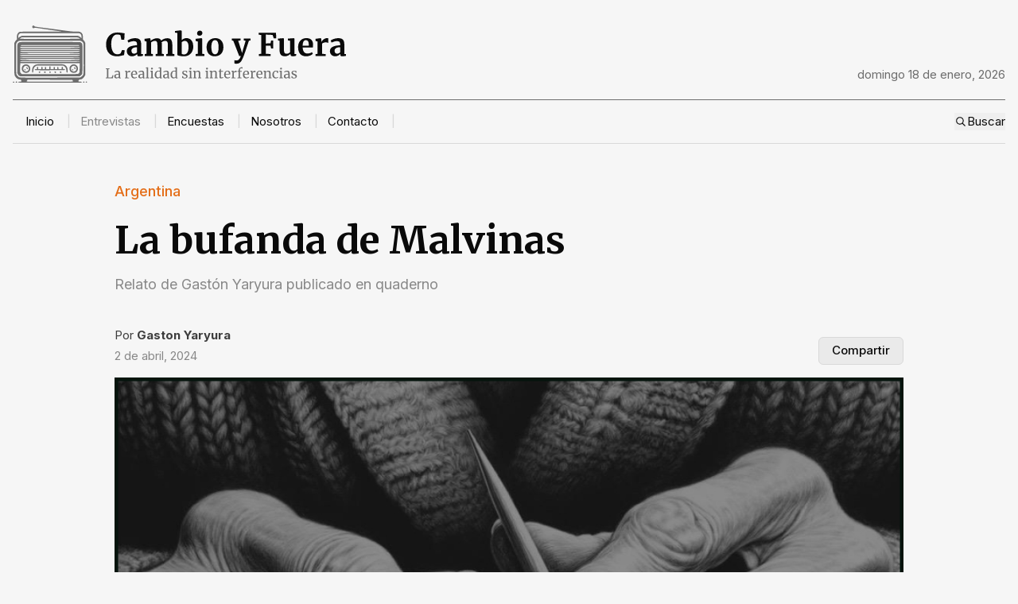

--- FILE ---
content_type: text/html; charset=utf-8
request_url: https://cambioyfuera.com.ar/blog/la-bufanda-de-malvinas
body_size: 10134
content:
<!DOCTYPE html><html lang="en"><head><meta charSet="utf-8"/><title>La bufanda de Malvinas</title><meta name="viewport" content="initial-scale=1.0, width=device-width"/><meta name="language" content="es_ES"/><meta property="fb:app_id" content="866902667619914"/><meta name="keywords" content="cambio, fuera, radio, politica, sociedad, entrevista, entrevistas, cultura, historia, arte, literatura"/><meta name="author" content="La bufanda de Malvinas"/><link rel="icon" type="image/svg" href="/images/branding/favicon.svg"/><link rel="icon" type="image/png" href="/images/branding/favicon.png"/><meta name="description" content="La bufanda de Malvinas"/><meta property="og:url" content="https://cambioyfuera.com.ar/blog/la-bufanda-de-malvinas"/><meta property="og:image" content="https://images.ctfassets.net/ucb1xo2bxedn/2rj4UDyfpodCdQl2o4N6ll/cc6771f5a0bd9ce119a9686f445d212b/WhatsApp_Image_2024-03-31_at_9.03_1.jpg"/><meta property="og:type" content="website"/><meta property="og:site_name" content="La bufanda de Malvinas"/><meta property="og:title" content="La bufanda de Malvinas"/><meta property="og:description" content="La bufanda de Malvinas"/><meta property="og:image:width" content="299"/><meta property="og:image:height" content="299"/><meta name="twitter:card" content="summary_large_image"/><meta name="twitter:site" content="@cambiofuerahoy"/><meta name="twitter:creator" content="@cambiofuerahoy"/><meta name="twitter:image" content="https://images.ctfassets.net/ucb1xo2bxedn/2rj4UDyfpodCdQl2o4N6ll/cc6771f5a0bd9ce119a9686f445d212b/WhatsApp_Image_2024-03-31_at_9.03_1.jpg"/><meta name="twitter:title" content="La bufanda de Malvinas"/><meta name="next-head-count" content="23"/><link rel="preconnect" href="https://fonts.googleapis.com"/><link rel="preconnect" href="https://fonts.gstatic.com" crossorigin="anonymous"/><link rel="preconnect" href="https://fonts.gstatic.com" crossorigin /><link rel="preload" href="/_next/static/css/4102a8461b7fcfed.css" as="style"/><link rel="stylesheet" href="/_next/static/css/4102a8461b7fcfed.css" data-n-g=""/><link rel="preload" href="/_next/static/css/417121b79cd934a8.css" as="style"/><link rel="stylesheet" href="/_next/static/css/417121b79cd934a8.css" data-n-p=""/><noscript data-n-css=""></noscript><script defer="" nomodule="" src="/_next/static/chunks/polyfills-42372ed130431b0a.js"></script><script src="/_next/static/chunks/webpack-277ae930509ebe74.js" defer=""></script><script src="/_next/static/chunks/framework-64ad27b21261a9ce.js" defer=""></script><script src="/_next/static/chunks/main-4b423ec82b590a3f.js" defer=""></script><script src="/_next/static/chunks/pages/_app-d9a0741eea63bd48.js" defer=""></script><script src="/_next/static/chunks/ee9ce975-8a21ba2b8475eb82.js" defer=""></script><script src="/_next/static/chunks/135-b3f07bbd6695a1a0.js" defer=""></script><script src="/_next/static/chunks/478-856974c9623e8e13.js" defer=""></script><script src="/_next/static/chunks/328-c9758ce456617f75.js" defer=""></script><script src="/_next/static/chunks/pages/blog/%5Bslug%5D-89338171f511644d.js" defer=""></script><script src="/_next/static/xrx4j5j8AjwbB9XQiuCeG/_buildManifest.js" defer=""></script><script src="/_next/static/xrx4j5j8AjwbB9XQiuCeG/_ssgManifest.js" defer=""></script><style data-href="https://fonts.googleapis.com/css2?family=Merriweather:ital,wght@0,300;0,400;0,700;0,900;1,300;1,400;1,700;1,900&display=swap">@font-face{font-family:'Merriweather';font-style:italic;font-weight:300;font-stretch:normal;font-display:swap;src:url(https://fonts.gstatic.com/l/font?kit=u-4B0qyriQwlOrhSvowK_l5-eTxCVx0ZbwLvKH2Gk9hLmp0v5yA-xXPqCzLvPee1XYk_XSf-FmScUF3z&skey=899922b35e8afa66&v=v33) format('woff')}@font-face{font-family:'Merriweather';font-style:italic;font-weight:400;font-stretch:normal;font-display:swap;src:url(https://fonts.gstatic.com/l/font?kit=u-4B0qyriQwlOrhSvowK_l5-eTxCVx0ZbwLvKH2Gk9hLmp0v5yA-xXPqCzLvPee1XYk_XSf-FmTCUF3z&skey=899922b35e8afa66&v=v33) format('woff')}@font-face{font-family:'Merriweather';font-style:italic;font-weight:700;font-stretch:normal;font-display:swap;src:url(https://fonts.gstatic.com/l/font?kit=u-4B0qyriQwlOrhSvowK_l5-eTxCVx0ZbwLvKH2Gk9hLmp0v5yA-xXPqCzLvPee1XYk_XSf-FmQlV13z&skey=899922b35e8afa66&v=v33) format('woff')}@font-face{font-family:'Merriweather';font-style:italic;font-weight:900;font-stretch:normal;font-display:swap;src:url(https://fonts.gstatic.com/l/font?kit=u-4B0qyriQwlOrhSvowK_l5-eTxCVx0ZbwLvKH2Gk9hLmp0v5yA-xXPqCzLvPee1XYk_XSf-FmRrV13z&skey=899922b35e8afa66&v=v33) format('woff')}@font-face{font-family:'Merriweather';font-style:normal;font-weight:300;font-stretch:normal;font-display:swap;src:url(https://fonts.gstatic.com/l/font?kit=u-4D0qyriQwlOrhSvowK_l5UcA6zuSYEqOzpPe3HOZJ5eX1WtLaQwmYiScCmDxhtNOKl8yDrgCcqEA&skey=379c1eccf863c625&v=v33) format('woff')}@font-face{font-family:'Merriweather';font-style:normal;font-weight:400;font-stretch:normal;font-display:swap;src:url(https://fonts.gstatic.com/l/font?kit=u-4D0qyriQwlOrhSvowK_l5UcA6zuSYEqOzpPe3HOZJ5eX1WtLaQwmYiScCmDxhtNOKl8yDr3icqEA&skey=379c1eccf863c625&v=v33) format('woff')}@font-face{font-family:'Merriweather';font-style:normal;font-weight:700;font-stretch:normal;font-display:swap;src:url(https://fonts.gstatic.com/l/font?kit=u-4D0qyriQwlOrhSvowK_l5UcA6zuSYEqOzpPe3HOZJ5eX1WtLaQwmYiScCmDxhtNOKl8yDrOSAqEA&skey=379c1eccf863c625&v=v33) format('woff')}@font-face{font-family:'Merriweather';font-style:normal;font-weight:900;font-stretch:normal;font-display:swap;src:url(https://fonts.gstatic.com/l/font?kit=u-4D0qyriQwlOrhSvowK_l5UcA6zuSYEqOzpPe3HOZJ5eX1WtLaQwmYiScCmDxhtNOKl8yDrdyAqEA&skey=379c1eccf863c625&v=v33) format('woff')}@font-face{font-family:'Merriweather';font-style:italic;font-weight:300;font-stretch:100%;font-display:swap;src:url(https://fonts.gstatic.com/s/merriweather/v33/u-4c0qyriQwlOrhSvowK_l5-eTxCVx0ZbwLvKH2Gk9hLmp0v5yA-xXPqCzLvF-adrHOg7iDTFw.woff2) format('woff2');unicode-range:U+0460-052F,U+1C80-1C8A,U+20B4,U+2DE0-2DFF,U+A640-A69F,U+FE2E-FE2F}@font-face{font-family:'Merriweather';font-style:italic;font-weight:300;font-stretch:100%;font-display:swap;src:url(https://fonts.gstatic.com/s/merriweather/v33/u-4c0qyriQwlOrhSvowK_l5-eTxCVx0ZbwLvKH2Gk9hLmp0v5yA-xXPqCzLvF--drHOg7iDTFw.woff2) format('woff2');unicode-range:U+0301,U+0400-045F,U+0490-0491,U+04B0-04B1,U+2116}@font-face{font-family:'Merriweather';font-style:italic;font-weight:300;font-stretch:100%;font-display:swap;src:url(https://fonts.gstatic.com/s/merriweather/v33/u-4c0qyriQwlOrhSvowK_l5-eTxCVx0ZbwLvKH2Gk9hLmp0v5yA-xXPqCzLvF-SdrHOg7iDTFw.woff2) format('woff2');unicode-range:U+0102-0103,U+0110-0111,U+0128-0129,U+0168-0169,U+01A0-01A1,U+01AF-01B0,U+0300-0301,U+0303-0304,U+0308-0309,U+0323,U+0329,U+1EA0-1EF9,U+20AB}@font-face{font-family:'Merriweather';font-style:italic;font-weight:300;font-stretch:100%;font-display:swap;src:url(https://fonts.gstatic.com/s/merriweather/v33/u-4c0qyriQwlOrhSvowK_l5-eTxCVx0ZbwLvKH2Gk9hLmp0v5yA-xXPqCzLvF-WdrHOg7iDTFw.woff2) format('woff2');unicode-range:U+0100-02BA,U+02BD-02C5,U+02C7-02CC,U+02CE-02D7,U+02DD-02FF,U+0304,U+0308,U+0329,U+1D00-1DBF,U+1E00-1E9F,U+1EF2-1EFF,U+2020,U+20A0-20AB,U+20AD-20C0,U+2113,U+2C60-2C7F,U+A720-A7FF}@font-face{font-family:'Merriweather';font-style:italic;font-weight:300;font-stretch:100%;font-display:swap;src:url(https://fonts.gstatic.com/s/merriweather/v33/u-4c0qyriQwlOrhSvowK_l5-eTxCVx0ZbwLvKH2Gk9hLmp0v5yA-xXPqCzLvF-udrHOg7iA.woff2) format('woff2');unicode-range:U+0000-00FF,U+0131,U+0152-0153,U+02BB-02BC,U+02C6,U+02DA,U+02DC,U+0304,U+0308,U+0329,U+2000-206F,U+20AC,U+2122,U+2191,U+2193,U+2212,U+2215,U+FEFF,U+FFFD}@font-face{font-family:'Merriweather';font-style:italic;font-weight:400;font-stretch:100%;font-display:swap;src:url(https://fonts.gstatic.com/s/merriweather/v33/u-4c0qyriQwlOrhSvowK_l5-eTxCVx0ZbwLvKH2Gk9hLmp0v5yA-xXPqCzLvF-adrHOg7iDTFw.woff2) format('woff2');unicode-range:U+0460-052F,U+1C80-1C8A,U+20B4,U+2DE0-2DFF,U+A640-A69F,U+FE2E-FE2F}@font-face{font-family:'Merriweather';font-style:italic;font-weight:400;font-stretch:100%;font-display:swap;src:url(https://fonts.gstatic.com/s/merriweather/v33/u-4c0qyriQwlOrhSvowK_l5-eTxCVx0ZbwLvKH2Gk9hLmp0v5yA-xXPqCzLvF--drHOg7iDTFw.woff2) format('woff2');unicode-range:U+0301,U+0400-045F,U+0490-0491,U+04B0-04B1,U+2116}@font-face{font-family:'Merriweather';font-style:italic;font-weight:400;font-stretch:100%;font-display:swap;src:url(https://fonts.gstatic.com/s/merriweather/v33/u-4c0qyriQwlOrhSvowK_l5-eTxCVx0ZbwLvKH2Gk9hLmp0v5yA-xXPqCzLvF-SdrHOg7iDTFw.woff2) format('woff2');unicode-range:U+0102-0103,U+0110-0111,U+0128-0129,U+0168-0169,U+01A0-01A1,U+01AF-01B0,U+0300-0301,U+0303-0304,U+0308-0309,U+0323,U+0329,U+1EA0-1EF9,U+20AB}@font-face{font-family:'Merriweather';font-style:italic;font-weight:400;font-stretch:100%;font-display:swap;src:url(https://fonts.gstatic.com/s/merriweather/v33/u-4c0qyriQwlOrhSvowK_l5-eTxCVx0ZbwLvKH2Gk9hLmp0v5yA-xXPqCzLvF-WdrHOg7iDTFw.woff2) format('woff2');unicode-range:U+0100-02BA,U+02BD-02C5,U+02C7-02CC,U+02CE-02D7,U+02DD-02FF,U+0304,U+0308,U+0329,U+1D00-1DBF,U+1E00-1E9F,U+1EF2-1EFF,U+2020,U+20A0-20AB,U+20AD-20C0,U+2113,U+2C60-2C7F,U+A720-A7FF}@font-face{font-family:'Merriweather';font-style:italic;font-weight:400;font-stretch:100%;font-display:swap;src:url(https://fonts.gstatic.com/s/merriweather/v33/u-4c0qyriQwlOrhSvowK_l5-eTxCVx0ZbwLvKH2Gk9hLmp0v5yA-xXPqCzLvF-udrHOg7iA.woff2) format('woff2');unicode-range:U+0000-00FF,U+0131,U+0152-0153,U+02BB-02BC,U+02C6,U+02DA,U+02DC,U+0304,U+0308,U+0329,U+2000-206F,U+20AC,U+2122,U+2191,U+2193,U+2212,U+2215,U+FEFF,U+FFFD}@font-face{font-family:'Merriweather';font-style:italic;font-weight:700;font-stretch:100%;font-display:swap;src:url(https://fonts.gstatic.com/s/merriweather/v33/u-4c0qyriQwlOrhSvowK_l5-eTxCVx0ZbwLvKH2Gk9hLmp0v5yA-xXPqCzLvF-adrHOg7iDTFw.woff2) format('woff2');unicode-range:U+0460-052F,U+1C80-1C8A,U+20B4,U+2DE0-2DFF,U+A640-A69F,U+FE2E-FE2F}@font-face{font-family:'Merriweather';font-style:italic;font-weight:700;font-stretch:100%;font-display:swap;src:url(https://fonts.gstatic.com/s/merriweather/v33/u-4c0qyriQwlOrhSvowK_l5-eTxCVx0ZbwLvKH2Gk9hLmp0v5yA-xXPqCzLvF--drHOg7iDTFw.woff2) format('woff2');unicode-range:U+0301,U+0400-045F,U+0490-0491,U+04B0-04B1,U+2116}@font-face{font-family:'Merriweather';font-style:italic;font-weight:700;font-stretch:100%;font-display:swap;src:url(https://fonts.gstatic.com/s/merriweather/v33/u-4c0qyriQwlOrhSvowK_l5-eTxCVx0ZbwLvKH2Gk9hLmp0v5yA-xXPqCzLvF-SdrHOg7iDTFw.woff2) format('woff2');unicode-range:U+0102-0103,U+0110-0111,U+0128-0129,U+0168-0169,U+01A0-01A1,U+01AF-01B0,U+0300-0301,U+0303-0304,U+0308-0309,U+0323,U+0329,U+1EA0-1EF9,U+20AB}@font-face{font-family:'Merriweather';font-style:italic;font-weight:700;font-stretch:100%;font-display:swap;src:url(https://fonts.gstatic.com/s/merriweather/v33/u-4c0qyriQwlOrhSvowK_l5-eTxCVx0ZbwLvKH2Gk9hLmp0v5yA-xXPqCzLvF-WdrHOg7iDTFw.woff2) format('woff2');unicode-range:U+0100-02BA,U+02BD-02C5,U+02C7-02CC,U+02CE-02D7,U+02DD-02FF,U+0304,U+0308,U+0329,U+1D00-1DBF,U+1E00-1E9F,U+1EF2-1EFF,U+2020,U+20A0-20AB,U+20AD-20C0,U+2113,U+2C60-2C7F,U+A720-A7FF}@font-face{font-family:'Merriweather';font-style:italic;font-weight:700;font-stretch:100%;font-display:swap;src:url(https://fonts.gstatic.com/s/merriweather/v33/u-4c0qyriQwlOrhSvowK_l5-eTxCVx0ZbwLvKH2Gk9hLmp0v5yA-xXPqCzLvF-udrHOg7iA.woff2) format('woff2');unicode-range:U+0000-00FF,U+0131,U+0152-0153,U+02BB-02BC,U+02C6,U+02DA,U+02DC,U+0304,U+0308,U+0329,U+2000-206F,U+20AC,U+2122,U+2191,U+2193,U+2212,U+2215,U+FEFF,U+FFFD}@font-face{font-family:'Merriweather';font-style:italic;font-weight:900;font-stretch:100%;font-display:swap;src:url(https://fonts.gstatic.com/s/merriweather/v33/u-4c0qyriQwlOrhSvowK_l5-eTxCVx0ZbwLvKH2Gk9hLmp0v5yA-xXPqCzLvF-adrHOg7iDTFw.woff2) format('woff2');unicode-range:U+0460-052F,U+1C80-1C8A,U+20B4,U+2DE0-2DFF,U+A640-A69F,U+FE2E-FE2F}@font-face{font-family:'Merriweather';font-style:italic;font-weight:900;font-stretch:100%;font-display:swap;src:url(https://fonts.gstatic.com/s/merriweather/v33/u-4c0qyriQwlOrhSvowK_l5-eTxCVx0ZbwLvKH2Gk9hLmp0v5yA-xXPqCzLvF--drHOg7iDTFw.woff2) format('woff2');unicode-range:U+0301,U+0400-045F,U+0490-0491,U+04B0-04B1,U+2116}@font-face{font-family:'Merriweather';font-style:italic;font-weight:900;font-stretch:100%;font-display:swap;src:url(https://fonts.gstatic.com/s/merriweather/v33/u-4c0qyriQwlOrhSvowK_l5-eTxCVx0ZbwLvKH2Gk9hLmp0v5yA-xXPqCzLvF-SdrHOg7iDTFw.woff2) format('woff2');unicode-range:U+0102-0103,U+0110-0111,U+0128-0129,U+0168-0169,U+01A0-01A1,U+01AF-01B0,U+0300-0301,U+0303-0304,U+0308-0309,U+0323,U+0329,U+1EA0-1EF9,U+20AB}@font-face{font-family:'Merriweather';font-style:italic;font-weight:900;font-stretch:100%;font-display:swap;src:url(https://fonts.gstatic.com/s/merriweather/v33/u-4c0qyriQwlOrhSvowK_l5-eTxCVx0ZbwLvKH2Gk9hLmp0v5yA-xXPqCzLvF-WdrHOg7iDTFw.woff2) format('woff2');unicode-range:U+0100-02BA,U+02BD-02C5,U+02C7-02CC,U+02CE-02D7,U+02DD-02FF,U+0304,U+0308,U+0329,U+1D00-1DBF,U+1E00-1E9F,U+1EF2-1EFF,U+2020,U+20A0-20AB,U+20AD-20C0,U+2113,U+2C60-2C7F,U+A720-A7FF}@font-face{font-family:'Merriweather';font-style:italic;font-weight:900;font-stretch:100%;font-display:swap;src:url(https://fonts.gstatic.com/s/merriweather/v33/u-4c0qyriQwlOrhSvowK_l5-eTxCVx0ZbwLvKH2Gk9hLmp0v5yA-xXPqCzLvF-udrHOg7iA.woff2) format('woff2');unicode-range:U+0000-00FF,U+0131,U+0152-0153,U+02BB-02BC,U+02C6,U+02DA,U+02DC,U+0304,U+0308,U+0329,U+2000-206F,U+20AC,U+2122,U+2191,U+2193,U+2212,U+2215,U+FEFF,U+FFFD}@font-face{font-family:'Merriweather';font-style:normal;font-weight:300;font-stretch:100%;font-display:swap;src:url(https://fonts.gstatic.com/s/merriweather/v33/u-4e0qyriQwlOrhSvowK_l5UcA6zuSYEqOzpPe3HOZJ5eX1WtLaQwmYiSeqnJ-mXq1Gi3iE.woff2) format('woff2');unicode-range:U+0460-052F,U+1C80-1C8A,U+20B4,U+2DE0-2DFF,U+A640-A69F,U+FE2E-FE2F}@font-face{font-family:'Merriweather';font-style:normal;font-weight:300;font-stretch:100%;font-display:swap;src:url(https://fonts.gstatic.com/s/merriweather/v33/u-4e0qyriQwlOrhSvowK_l5UcA6zuSYEqOzpPe3HOZJ5eX1WtLaQwmYiSequJ-mXq1Gi3iE.woff2) format('woff2');unicode-range:U+0301,U+0400-045F,U+0490-0491,U+04B0-04B1,U+2116}@font-face{font-family:'Merriweather';font-style:normal;font-weight:300;font-stretch:100%;font-display:swap;src:url(https://fonts.gstatic.com/s/merriweather/v33/u-4e0qyriQwlOrhSvowK_l5UcA6zuSYEqOzpPe3HOZJ5eX1WtLaQwmYiSeqlJ-mXq1Gi3iE.woff2) format('woff2');unicode-range:U+0102-0103,U+0110-0111,U+0128-0129,U+0168-0169,U+01A0-01A1,U+01AF-01B0,U+0300-0301,U+0303-0304,U+0308-0309,U+0323,U+0329,U+1EA0-1EF9,U+20AB}@font-face{font-family:'Merriweather';font-style:normal;font-weight:300;font-stretch:100%;font-display:swap;src:url(https://fonts.gstatic.com/s/merriweather/v33/u-4e0qyriQwlOrhSvowK_l5UcA6zuSYEqOzpPe3HOZJ5eX1WtLaQwmYiSeqkJ-mXq1Gi3iE.woff2) format('woff2');unicode-range:U+0100-02BA,U+02BD-02C5,U+02C7-02CC,U+02CE-02D7,U+02DD-02FF,U+0304,U+0308,U+0329,U+1D00-1DBF,U+1E00-1E9F,U+1EF2-1EFF,U+2020,U+20A0-20AB,U+20AD-20C0,U+2113,U+2C60-2C7F,U+A720-A7FF}@font-face{font-family:'Merriweather';font-style:normal;font-weight:300;font-stretch:100%;font-display:swap;src:url(https://fonts.gstatic.com/s/merriweather/v33/u-4e0qyriQwlOrhSvowK_l5UcA6zuSYEqOzpPe3HOZJ5eX1WtLaQwmYiSeqqJ-mXq1Gi.woff2) format('woff2');unicode-range:U+0000-00FF,U+0131,U+0152-0153,U+02BB-02BC,U+02C6,U+02DA,U+02DC,U+0304,U+0308,U+0329,U+2000-206F,U+20AC,U+2122,U+2191,U+2193,U+2212,U+2215,U+FEFF,U+FFFD}@font-face{font-family:'Merriweather';font-style:normal;font-weight:400;font-stretch:100%;font-display:swap;src:url(https://fonts.gstatic.com/s/merriweather/v33/u-4e0qyriQwlOrhSvowK_l5UcA6zuSYEqOzpPe3HOZJ5eX1WtLaQwmYiSeqnJ-mXq1Gi3iE.woff2) format('woff2');unicode-range:U+0460-052F,U+1C80-1C8A,U+20B4,U+2DE0-2DFF,U+A640-A69F,U+FE2E-FE2F}@font-face{font-family:'Merriweather';font-style:normal;font-weight:400;font-stretch:100%;font-display:swap;src:url(https://fonts.gstatic.com/s/merriweather/v33/u-4e0qyriQwlOrhSvowK_l5UcA6zuSYEqOzpPe3HOZJ5eX1WtLaQwmYiSequJ-mXq1Gi3iE.woff2) format('woff2');unicode-range:U+0301,U+0400-045F,U+0490-0491,U+04B0-04B1,U+2116}@font-face{font-family:'Merriweather';font-style:normal;font-weight:400;font-stretch:100%;font-display:swap;src:url(https://fonts.gstatic.com/s/merriweather/v33/u-4e0qyriQwlOrhSvowK_l5UcA6zuSYEqOzpPe3HOZJ5eX1WtLaQwmYiSeqlJ-mXq1Gi3iE.woff2) format('woff2');unicode-range:U+0102-0103,U+0110-0111,U+0128-0129,U+0168-0169,U+01A0-01A1,U+01AF-01B0,U+0300-0301,U+0303-0304,U+0308-0309,U+0323,U+0329,U+1EA0-1EF9,U+20AB}@font-face{font-family:'Merriweather';font-style:normal;font-weight:400;font-stretch:100%;font-display:swap;src:url(https://fonts.gstatic.com/s/merriweather/v33/u-4e0qyriQwlOrhSvowK_l5UcA6zuSYEqOzpPe3HOZJ5eX1WtLaQwmYiSeqkJ-mXq1Gi3iE.woff2) format('woff2');unicode-range:U+0100-02BA,U+02BD-02C5,U+02C7-02CC,U+02CE-02D7,U+02DD-02FF,U+0304,U+0308,U+0329,U+1D00-1DBF,U+1E00-1E9F,U+1EF2-1EFF,U+2020,U+20A0-20AB,U+20AD-20C0,U+2113,U+2C60-2C7F,U+A720-A7FF}@font-face{font-family:'Merriweather';font-style:normal;font-weight:400;font-stretch:100%;font-display:swap;src:url(https://fonts.gstatic.com/s/merriweather/v33/u-4e0qyriQwlOrhSvowK_l5UcA6zuSYEqOzpPe3HOZJ5eX1WtLaQwmYiSeqqJ-mXq1Gi.woff2) format('woff2');unicode-range:U+0000-00FF,U+0131,U+0152-0153,U+02BB-02BC,U+02C6,U+02DA,U+02DC,U+0304,U+0308,U+0329,U+2000-206F,U+20AC,U+2122,U+2191,U+2193,U+2212,U+2215,U+FEFF,U+FFFD}@font-face{font-family:'Merriweather';font-style:normal;font-weight:700;font-stretch:100%;font-display:swap;src:url(https://fonts.gstatic.com/s/merriweather/v33/u-4e0qyriQwlOrhSvowK_l5UcA6zuSYEqOzpPe3HOZJ5eX1WtLaQwmYiSeqnJ-mXq1Gi3iE.woff2) format('woff2');unicode-range:U+0460-052F,U+1C80-1C8A,U+20B4,U+2DE0-2DFF,U+A640-A69F,U+FE2E-FE2F}@font-face{font-family:'Merriweather';font-style:normal;font-weight:700;font-stretch:100%;font-display:swap;src:url(https://fonts.gstatic.com/s/merriweather/v33/u-4e0qyriQwlOrhSvowK_l5UcA6zuSYEqOzpPe3HOZJ5eX1WtLaQwmYiSequJ-mXq1Gi3iE.woff2) format('woff2');unicode-range:U+0301,U+0400-045F,U+0490-0491,U+04B0-04B1,U+2116}@font-face{font-family:'Merriweather';font-style:normal;font-weight:700;font-stretch:100%;font-display:swap;src:url(https://fonts.gstatic.com/s/merriweather/v33/u-4e0qyriQwlOrhSvowK_l5UcA6zuSYEqOzpPe3HOZJ5eX1WtLaQwmYiSeqlJ-mXq1Gi3iE.woff2) format('woff2');unicode-range:U+0102-0103,U+0110-0111,U+0128-0129,U+0168-0169,U+01A0-01A1,U+01AF-01B0,U+0300-0301,U+0303-0304,U+0308-0309,U+0323,U+0329,U+1EA0-1EF9,U+20AB}@font-face{font-family:'Merriweather';font-style:normal;font-weight:700;font-stretch:100%;font-display:swap;src:url(https://fonts.gstatic.com/s/merriweather/v33/u-4e0qyriQwlOrhSvowK_l5UcA6zuSYEqOzpPe3HOZJ5eX1WtLaQwmYiSeqkJ-mXq1Gi3iE.woff2) format('woff2');unicode-range:U+0100-02BA,U+02BD-02C5,U+02C7-02CC,U+02CE-02D7,U+02DD-02FF,U+0304,U+0308,U+0329,U+1D00-1DBF,U+1E00-1E9F,U+1EF2-1EFF,U+2020,U+20A0-20AB,U+20AD-20C0,U+2113,U+2C60-2C7F,U+A720-A7FF}@font-face{font-family:'Merriweather';font-style:normal;font-weight:700;font-stretch:100%;font-display:swap;src:url(https://fonts.gstatic.com/s/merriweather/v33/u-4e0qyriQwlOrhSvowK_l5UcA6zuSYEqOzpPe3HOZJ5eX1WtLaQwmYiSeqqJ-mXq1Gi.woff2) format('woff2');unicode-range:U+0000-00FF,U+0131,U+0152-0153,U+02BB-02BC,U+02C6,U+02DA,U+02DC,U+0304,U+0308,U+0329,U+2000-206F,U+20AC,U+2122,U+2191,U+2193,U+2212,U+2215,U+FEFF,U+FFFD}@font-face{font-family:'Merriweather';font-style:normal;font-weight:900;font-stretch:100%;font-display:swap;src:url(https://fonts.gstatic.com/s/merriweather/v33/u-4e0qyriQwlOrhSvowK_l5UcA6zuSYEqOzpPe3HOZJ5eX1WtLaQwmYiSeqnJ-mXq1Gi3iE.woff2) format('woff2');unicode-range:U+0460-052F,U+1C80-1C8A,U+20B4,U+2DE0-2DFF,U+A640-A69F,U+FE2E-FE2F}@font-face{font-family:'Merriweather';font-style:normal;font-weight:900;font-stretch:100%;font-display:swap;src:url(https://fonts.gstatic.com/s/merriweather/v33/u-4e0qyriQwlOrhSvowK_l5UcA6zuSYEqOzpPe3HOZJ5eX1WtLaQwmYiSequJ-mXq1Gi3iE.woff2) format('woff2');unicode-range:U+0301,U+0400-045F,U+0490-0491,U+04B0-04B1,U+2116}@font-face{font-family:'Merriweather';font-style:normal;font-weight:900;font-stretch:100%;font-display:swap;src:url(https://fonts.gstatic.com/s/merriweather/v33/u-4e0qyriQwlOrhSvowK_l5UcA6zuSYEqOzpPe3HOZJ5eX1WtLaQwmYiSeqlJ-mXq1Gi3iE.woff2) format('woff2');unicode-range:U+0102-0103,U+0110-0111,U+0128-0129,U+0168-0169,U+01A0-01A1,U+01AF-01B0,U+0300-0301,U+0303-0304,U+0308-0309,U+0323,U+0329,U+1EA0-1EF9,U+20AB}@font-face{font-family:'Merriweather';font-style:normal;font-weight:900;font-stretch:100%;font-display:swap;src:url(https://fonts.gstatic.com/s/merriweather/v33/u-4e0qyriQwlOrhSvowK_l5UcA6zuSYEqOzpPe3HOZJ5eX1WtLaQwmYiSeqkJ-mXq1Gi3iE.woff2) format('woff2');unicode-range:U+0100-02BA,U+02BD-02C5,U+02C7-02CC,U+02CE-02D7,U+02DD-02FF,U+0304,U+0308,U+0329,U+1D00-1DBF,U+1E00-1E9F,U+1EF2-1EFF,U+2020,U+20A0-20AB,U+20AD-20C0,U+2113,U+2C60-2C7F,U+A720-A7FF}@font-face{font-family:'Merriweather';font-style:normal;font-weight:900;font-stretch:100%;font-display:swap;src:url(https://fonts.gstatic.com/s/merriweather/v33/u-4e0qyriQwlOrhSvowK_l5UcA6zuSYEqOzpPe3HOZJ5eX1WtLaQwmYiSeqqJ-mXq1Gi.woff2) format('woff2');unicode-range:U+0000-00FF,U+0131,U+0152-0153,U+02BB-02BC,U+02C6,U+02DA,U+02DC,U+0304,U+0308,U+0329,U+2000-206F,U+20AC,U+2122,U+2191,U+2193,U+2212,U+2215,U+FEFF,U+FFFD}</style></head><body><div id="__next"><div><div class="text-black bg-gray-50 __className_f367f3"><div class="container"><div class="flex justify-center md:justify-between items-end pt-8 border-b border-gray-600 pb-5"><a aria-label="home big logo" class="hidden md:flex" href="/"><img src="/images/branding/logo.svg" alt="Cambio y Fuera" class="w-[360px] lg:w-[420px] h-auto"/></a><a aria-label="home mobile big logo" class="flex md:hidden " href="/"><img src="/images/branding/logo-without-isologo.svg" alt="Cambio y Fuera" class="w-[240px]"/></a><p class="hidden md:flex text-15 text-gray-600">lunes 5 de enero, 2026</p></div></div><div class="w-full flex flex-col sticky top-0 bg-gray-50 border-b border-transparent transition-all duration-300 z-50"><div class="hidden md:flex container"><div class="flex justify-between items-center py-2 border-b transition-all duration-300 w-full border-gray-200"><div class="flex items-center gap-8 relative"><div class="flex items-center gap-1 pl-1 transform transition-all duration-150 translate-x-0"><div class="flex items-center"><a class="py-1.5 lg:py-2 px-3 rounded !text-15 transition-all duration-150 text-black hover:text-gray-800" href="/">Inicio</a><span class="text-gray-200 ml-1 text-15">|</span></div><div class="flex items-center"><span class="text-gray-500 py-1.5 lg:py-2 px-3 rounded !text-15 cursor-not-allowed">Entrevistas</span><span class="text-gray-200 ml-1 text-15">|</span></div><div class="flex items-center"><a class="py-1.5 lg:py-2 px-3 rounded !text-15 transition-all duration-150 text-black hover:text-gray-800" href="/encuestas">Encuestas</a><span class="text-gray-200 ml-1 text-15">|</span></div><div class="flex items-center"><a class="py-1.5 lg:py-2 px-3 rounded !text-15 transition-all duration-150 text-black hover:text-gray-800" href="/#nosotros">Nosotros</a><span class="text-gray-200 ml-1 text-15">|</span></div><div class="flex items-center"><a class="py-1.5 lg:py-2 px-3 rounded !text-15 transition-all duration-150 text-black hover:text-gray-800" href="/contacto">Contacto</a><span class="text-gray-200 ml-1 text-15">|</span></div></div></div><button class="inline-flex items-center gap-3 text-15" type="button" aria-haspopup="dialog" aria-expanded="false" aria-controls="radix-:R4om:" data-state="closed"><svg width="15" height="15" viewBox="0 0 15 15" fill="none" xmlns="http://www.w3.org/2000/svg" class="w-4 h-4"><path d="M10 6.5C10 8.433 8.433 10 6.5 10C4.567 10 3 8.433 3 6.5C3 4.567 4.567 3 6.5 3C8.433 3 10 4.567 10 6.5ZM9.30884 10.0159C8.53901 10.6318 7.56251 11 6.5 11C4.01472 11 2 8.98528 2 6.5C2 4.01472 4.01472 2 6.5 2C8.98528 2 11 4.01472 11 6.5C11 7.56251 10.6318 8.53901 10.0159 9.30884L12.8536 12.1464C13.0488 12.3417 13.0488 12.6583 12.8536 12.8536C12.6583 13.0488 12.3417 13.0488 12.1464 12.8536L9.30884 10.0159Z" fill="currentColor" fill-rule="evenodd" clip-rule="evenodd"></path></svg>Buscar</button></div></div><div class="container md:hidden relative"><div class="flex justify-between border-b items-center py-2 transition-all duration-300 border-gray-200"><a class="flex items-center gap-2" href="/"><img src="/images/branding/isologo.svg" alt="Cambio y Fuera isologo" class="w-auto h-[40px]"/></a><div class="flex items-center gap-4"><button class="inline-flex items-center gap-3 text-15" type="button" aria-haspopup="dialog" aria-expanded="false" aria-controls="radix-:R1j8m:" data-state="closed"><svg width="15" height="15" viewBox="0 0 15 15" fill="none" xmlns="http://www.w3.org/2000/svg" class="w-4 h-4"><path d="M10 6.5C10 8.433 8.433 10 6.5 10C4.567 10 3 8.433 3 6.5C3 4.567 4.567 3 6.5 3C8.433 3 10 4.567 10 6.5ZM9.30884 10.0159C8.53901 10.6318 7.56251 11 6.5 11C4.01472 11 2 8.98528 2 6.5C2 4.01472 4.01472 2 6.5 2C8.98528 2 11 4.01472 11 6.5C11 7.56251 10.6318 8.53901 10.0159 9.30884L12.8536 12.1464C13.0488 12.3417 13.0488 12.6583 12.8536 12.8536C12.6583 13.0488 12.3417 13.0488 12.1464 12.8536L9.30884 10.0159Z" fill="currentColor" fill-rule="evenodd" clip-rule="evenodd"></path></svg></button><button class="p-2 rounded" name="Abrir menú" aria-label="Abrir menú"><svg width="15" height="15" viewBox="0 0 15 15" fill="none" xmlns="http://www.w3.org/2000/svg" class="w-5 h-5"><path d="M1.5 3C1.22386 3 1 3.22386 1 3.5C1 3.77614 1.22386 4 1.5 4H13.5C13.7761 4 14 3.77614 14 3.5C14 3.22386 13.7761 3 13.5 3H1.5ZM1 7.5C1 7.22386 1.22386 7 1.5 7H13.5C13.7761 7 14 7.22386 14 7.5C14 7.77614 13.7761 8 13.5 8H1.5C1.22386 8 1 7.77614 1 7.5ZM1 11.5C1 11.2239 1.22386 11 1.5 11H13.5C13.7761 11 14 11.2239 14 11.5C14 11.7761 13.7761 12 13.5 12H1.5C1.22386 12 1 11.7761 1 11.5Z" fill="currentColor" fill-rule="evenodd" clip-rule="evenodd"></path></svg></button></div></div></div></div><main><div class="container_sm pt-12"><div class="flex flex-col"><p class="font-medium leading-tight text-15 sm:text-18 !text-brand-orange-300">Argentina</p><p class="font-bold font-merriweather mt-6 text-32 md:text-40 lg:text-48 leading-[1.2] md:leading-[1.15] lg:leading-[1.1]">La bufanda de Malvinas</p><p class="text-15 md:text-18 text-gray-500 mt-4">Relato de Gastón Yaryura publicado en quaderno</p><div class="flex justify-between items-end mt-6 mb-4"><div class="flex items-center gap-4 mt-4"><div><p class="text-gray-900 text-15">Por <b>Gaston Yaryura</b></p><p class="text-15 text-gray-500 mt-1">2 de abril, 2024</p></div></div><button class="active:scale-95 inline-flex items-center border justify-center font-medium transition-colors focus:outline-none disabled:cursor-not-allowed disabled:opacity-50 bg-gray-100 md:hover:border-gray-300 border-gray-200 focus:ring-1 focus:ring-gray-200 focus:ring-offset-2 py-2 px-4 text-15 rounded-md h-[35px]" type="button" id="radix-:R18qm:" aria-haspopup="menu" aria-expanded="false" data-state="closed">Compartir</button></div><img src="https://images.ctfassets.net/ucb1xo2bxedn/2rj4UDyfpodCdQl2o4N6ll/cc6771f5a0bd9ce119a9686f445d212b/WhatsApp_Image_2024-03-31_at_9.03_1.jpg" alt="cover image - La bufanda de Malvinas" class="w-full h-auto"/></div></div><div class="container_xs mt-12"><p class="renderer_paragraph__BQNe2">Nuestro conductor Gastón Yaryura nos hace emocionarnos con su relato en primera persona &quot;La bufanda de Malvinas&quot;, conmemorando este 2 de abril a los v<!-- -->eteranos y los caídos en la Guerra de Malvinas.</p><p class="renderer_paragraph__BQNe2">Pueden encontrar el artículo completo en <a class="renderer_link__kB6VQ" target="_blank" rel="noopener" aria-label="https://quaderno.app/" href="https://quaderno.app/"><b>quaderno</b></a>, clickeando en <a class="renderer_link__kB6VQ" target="_blank" rel="noopener" aria-label="https://quaderno.app/blog/la-bufanda-de-malvinas-rRO0oT" href="https://quaderno.app/blog/la-bufanda-de-malvinas-rRO0oT">este link</a>.</p><p class="renderer_paragraph__BQNe2"></p></div><div class="container flex flex-col"><p class="font-bold font-merriweather mt-16 md:mt-24 lg:mt-32 mb-8 text-18 md:text-24 leading-snug">Continuá leyendo</p><div class="grid grid-cols-1 md:grid-cols-2 lg:grid-cols-3 gap-x-8 gap-y-12"><a class="flex flex-col cursor-pointer transition-all duration-150 hover:opacity-90" href="/blog/la-caida-silenciosa-de-maduro-y-el-fin-de-una-era-en-venezuela"><div><img src="https://images.ctfassets.net/ucb1xo2bxedn/5vKd8itVpuLApESiA2yi7i/e932c7c80db37a1f89477955f07e88d2/Gemini_Generated_Image_labyolabyolabyol_1__1_.jpg" alt="La caída silenciosa de Maduro y el fin de una era en Venezuela" class="h-[200px] w-full object-cover"/><p class="font-medium leading-tight mt-4 text-12 !text-brand-orange-300">Venezuela</p><p class="font-bold font-merriweather mt-2 text-18 leading-snug">La caída silenciosa de Maduro y el fin de una era en Venezuela</p><p class="mt-2 text-15 text-gray-500 line-clamp-2">La captura de Nicolás Maduro marca un quiebre histórico: antecedentes, elecciones cuestionadas, petróleo, presión internacional y el desafío de una transición real.</p></div><p class="text-15 mt-4 text-gray-800">Por <!-- -->CYF</p></a><a class="flex flex-col cursor-pointer transition-all duration-150 hover:opacity-90" href="/blog/nosotros-y-nuestra-circunstancia-la-urgencia-de-un-cambio"><div><img src="https://images.ctfassets.net/ucb1xo2bxedn/7n2oN1WFrmLlsq2LrQ7Mr9/bd278ea2b84c58bb65590b399f281431/WhatsApp_Image_2025-11-28_at_11.58.10__1_.jpeg" alt="Nosotros y Nuestra Circunstancia: la urgencia de un cambio" class="h-[200px] w-full object-cover"/><p class="font-medium leading-tight mt-4 text-12 !text-brand-orange-300">Reflexión</p><p class="font-bold font-merriweather mt-2 text-18 leading-snug">Nosotros y Nuestra Circunstancia: la urgencia de un cambio</p><p class="mt-2 text-15 text-gray-500 line-clamp-2">Cada tiempo tiene sus desafíos. Con sus luces y sombras, cada época compone una circunstancia nueva. Circunstancia que difiere de la de otro tiempo y de la de otros países.</p></div><p class="text-15 mt-4 text-gray-800">Por <!-- -->Gabriel Vazquez Amábile</p></a><a class="flex flex-col cursor-pointer transition-all duration-150 hover:opacity-90" href="/blog/semana-negra-afa-chiqui-tapia"><div><img src="https://images.ctfassets.net/ucb1xo2bxedn/2tLrLa9Ghq5ad0ZMiTaOVL/bc794e4aca285e9be5c492e7565cfb5c/CDYUZ42KR3NSCY5GI4XEM2H7DU.jpg" alt="La semana en que el fútbol argentino dejó de creerle a la AFA de Tapia" class="h-[200px] w-full object-cover"/><p class="font-medium leading-tight mt-4 text-12 !text-brand-orange-300">Fútbol</p><p class="font-bold font-merriweather mt-2 text-18 leading-snug">La semana en que el fútbol argentino dejó de creerle a la AFA de Tapia</p><p class="mt-2 text-15 text-gray-500 line-clamp-2">Título inventado, sanciones ejemplares y arbitrajes bajo sospecha: la semana en que la AFA de Tapia profundizó su crisis de credibilidad.</p></div><p class="text-15 mt-4 text-gray-800">Por <!-- -->CYF</p></a><a class="flex flex-col cursor-pointer transition-all duration-150 hover:opacity-90" href="/blog/espert-bajo-la-lupa-por-vinculos-con-el-narcotrafico-y-el-lavado-de-dinero"><div><img src="https://images.ctfassets.net/ucb1xo2bxedn/1Mvl8f4c5hDcNJahRLKAW5/34ec2aea4e682d5eb6e6d7a4eb3aba9a/jose-luis-espert-diputados-comision-congreso-destitucion-narcotrafico-narcos-750x422.jpg" alt="Espert, bajo la lupa por vínculos con el narcotráfico y lavado de dinero" class="h-[200px] w-full object-cover"/><p class="font-medium leading-tight mt-4 text-12 !text-brand-orange-300">Política</p><p class="font-bold font-merriweather mt-2 text-18 leading-snug">Espert, bajo la lupa por vínculos con el narcotráfico y lavado de dinero</p><p class="mt-2 text-15 text-gray-500 line-clamp-2">Espert, denunciado por recibir fondos de un narco y usar sus aviones; la Justicia investiga lavado de dinero y vínculos criminales.</p></div><p class="text-15 mt-4 text-gray-800">Por <!-- -->CYF</p></a><a class="flex flex-col cursor-pointer transition-all duration-150 hover:opacity-90" href="/blog/la-rural-de-milei-entre-la-liturgia-y-el-viejo-anhelo-del-campo"><div><img src="https://images.ctfassets.net/ucb1xo2bxedn/6zsb9pWgHEMOyr9MSz0ggr/05f445b09616a53f08c272cb03865c12/Copia-de-Template-Nota-web-2025-07-26T165954.563-1.webp" alt="La Rural de Milei: entre la liturgia libertaria y el viejo anhelo del campo" class="h-[200px] w-full object-cover"/><p class="font-medium leading-tight mt-4 text-12 !text-brand-orange-300">Política</p><p class="font-bold font-merriweather mt-2 text-18 leading-snug">La Rural de Milei: entre la liturgia libertaria y el viejo anhelo del campo</p><p class="mt-2 text-15 text-gray-500 line-clamp-2">Milei anunció en La Rural una baja permanente de retenciones, fue ovacionado por el campo y lanzó críticas a la “casta”. Ausente destacada: Victoria Villarruel.</p></div><p class="text-15 mt-4 text-gray-800">Por <!-- -->CYF</p></a><a class="flex flex-col cursor-pointer transition-all duration-150 hover:opacity-90" href="/blog/estamos-ante-una-crisis-moral"><div><img src="https://images.ctfassets.net/ucb1xo2bxedn/1Yobz83oZ0JU3KFHL0y0bi/56ddc44bd90e7ee1d4b0c9a6c8cad88e/jubilados-25.jpg" alt="Estamos ante una crisis moral" class="h-[200px] w-full object-cover"/><p class="font-medium leading-tight mt-4 text-12 !text-brand-orange-300">Opinión</p><p class="font-bold font-merriweather mt-2 text-18 leading-snug">Estamos ante una crisis moral</p><p class="mt-2 text-15 text-gray-500 line-clamp-2">Aplausos para la baja de retenciones y para el veto a los jubilados</p></div><p class="text-15 mt-4 text-gray-800">Por <!-- -->Lucía Yaryura Tobías</p></a><a class="flex flex-col cursor-pointer transition-all duration-150 hover:opacity-90" href="/blog/vidriera-buenos-aires-que-es"><div><img src="https://images.ctfassets.net/ucb1xo2bxedn/i7CQY0eZLYbC7ssIYgJne/fb109513b07cec9b6fd329a82b0599f8/image.png" alt="Vidriera Buenos Aires: un proyecto que nació caminando" class="h-[200px] w-full object-cover"/><p class="font-medium leading-tight mt-4 text-12 !text-brand-orange-300">Descubre</p><p class="font-bold font-merriweather mt-2 text-18 leading-snug">Vidriera Buenos Aires: un proyecto que nació caminando</p><p class="mt-2 text-15 text-gray-500 line-clamp-2">Así nació Vidriera Buenos Aires: una plataforma para mostrar lo que los comercios ya ofrecen, pero que muchas veces no tienen cómo comunicar.</p></div><p class="text-15 mt-4 text-gray-800">Por <!-- -->CYF</p></a><a class="flex flex-col cursor-pointer transition-all duration-150 hover:opacity-90" href="/blog/la-corte-suprema-confirmo-la-condena-a-cristina-fernandez-de-kirchner-y-queda-inhabilitada-de-por-vida"><div><img src="https://images.ctfassets.net/ucb1xo2bxedn/5LW1rjSjFu9mwHpzQXvMuj/f2461a03961ad1a2fa7ebb3ee83d1eb1/cristina-728x520.webp" alt="La Corte Suprema confirmó la condena a Cristina Fernández de Kirchner y queda inhabilitada de por vida" class="h-[200px] w-full object-cover"/><p class="font-medium leading-tight mt-4 text-12 !text-brand-orange-300">Argentina</p><p class="font-bold font-merriweather mt-2 text-18 leading-snug">La Corte Suprema confirmó la condena a Cristina Fernández de Kirchner y queda inhabilitada de por vida</p><p class="mt-2 text-15 text-gray-500 line-clamp-2">La Corte Suprema confirmó la condena a Cristina Fernández de Kirchner por fraude en la causa Vialidad: 6 años de prisión e inhabilitación perpetua para ejercer cargos públicos.</p></div><p class="text-15 mt-4 text-gray-800">Por <!-- -->CYF</p></a><a class="flex flex-col cursor-pointer transition-all duration-150 hover:opacity-90" href="/blog/conflicto-israel-palestina-acuerdo-de-alto-el-fuego"><div><img src="https://images.ctfassets.net/ucb1xo2bxedn/7y3ANWeNlzWo238pKfc6cy/caffe89a014998a207f6d3d22d0d6d51/_118474965_gettyimages-1232826844.jpg" alt="Conflicto Israel-Palestina: Acuerdo de alto el fuego" class="h-[200px] w-full object-cover"/><p class="font-medium leading-tight mt-4 text-12 !text-brand-orange-300">Internacional</p><p class="font-bold font-merriweather mt-2 text-18 leading-snug">Conflicto Israel-Palestina: Acuerdo de alto el fuego</p><p class="mt-2 text-15 text-gray-500 line-clamp-2">El conflicto entre Israel y Palestina, uno de los más prolongados y complejos en la historia moderna, ha alcanzado un nuevo punto de inflexión con el reciente acuerdo de alto el fuego. Tras 15 meses de intensos (...)</p></div><p class="text-15 mt-4 text-gray-800">Por <!-- -->CYF</p></a></div></div></main><div class="mt-56 bg-gray-100 border-t border-gray-200 pt-16 pb-8 w-full"><div class="container flex flex-col sm:flex-row justify-between sm:gap-20"><div class="sm:min-w-[220px] md:min-w-[260px] lg:min-w-[320px] flex flex-col !min-h-full justify-between"><img src="/images/branding/logo-without-isologo.svg" alt="Cambio y Fuera" class="w-full h-auto"/><p class="hidden sm:flex text-15 text-gray-700">© <!-- -->2026<!-- --> Cambio y Fuera - Todos los derechos reservados</p></div><div class="flex flex-col max-w-[600px] mt-8 sm:mt-0"><p class="text-15 text-gray-700 leading-relaxed mb-6">Cambio y Fuera es un Magazine de actualidad que te acompaña todos los miércoles de 15 a 16 hs. por Ecomedios, con entrevistas profundas y distendidas a protagonistas sociales, políticos y culturales de la Argentina, y un repaso de las noticias más relevantes de la semana abordadas con la mirada crítica e interpelante de sus conductores Gastón Yaryura y Alejandro Naso.</p><div class="flex flex-col sm:flex-row items-center mt-8 mb-12 sm:mt-0 sm:mb-0"><p class="text-gray-700 text-15 sm:mr-8">Seguínos en nuestras redes!</p><div class="flex items-center gap-3 mt-3 sm:mt-0"><a target="_blank" href="https://www.instagram.com/cambioyfuerahoy/"><svg width="15" height="15" viewBox="0 0 15 15" fill="none" xmlns="http://www.w3.org/2000/svg" class="w-5 h-5"><path fill-rule="evenodd" clip-rule="evenodd" d="M12.9091 12.909C13.2365 12.5817 13.4918 12.1895 13.6588 11.7577C13.8195 11.3443 13.9294 10.8718 13.961 10.1799C13.9926 9.48665 14.0001 9.26529 14.0001 7.50001C14.0001 5.73473 13.9926 5.51328 13.961 4.82008C13.9294 4.12821 13.8195 3.65573 13.6588 3.24228C13.4956 2.80857 13.2398 2.41567 12.9091 2.091C12.5844 1.76028 12.1915 1.50437 11.7578 1.34113C11.3443 1.18056 10.8718 1.0707 10.1799 1.03924C9.48675 1.00748 9.26537 1 7.50006 1C5.73476 1 5.51333 1.00748 4.82014 1.03912C4.12826 1.0707 3.65578 1.18056 3.24233 1.34125C2.80862 1.50447 2.41573 1.76032 2.09105 2.09098C1.76032 2.41563 1.5044 2.80852 1.34113 3.24225C1.18056 3.65573 1.0707 4.12821 1.03924 4.82008C1.00748 5.51328 1 5.73471 1 7.50001C1 9.26532 1.00748 9.48675 1.03924 10.1799C1.07083 10.8718 1.18069 11.3443 1.34138 11.7577C1.5046 12.1915 1.76045 12.5843 2.09111 12.909C2.41578 13.2397 2.80867 13.4955 3.24238 13.6587C3.65586 13.8194 4.12834 13.9293 4.82019 13.9609C5.51348 13.9925 5.73483 14 7.50012 14C9.2654 14 9.48685 13.9925 10.18 13.9609C10.8719 13.9293 11.3444 13.8194 11.7578 13.6587C12.1896 13.4917 12.5818 13.2364 12.9091 12.909ZM1.99949 6.73496C1.99974 6.94524 2.00005 7.19543 2.00005 7.50002C2.00005 7.80461 1.99974 8.0548 1.99949 8.26507C1.99849 9.08596 1.99824 9.29856 2.01963 9.7655C2.04625 10.3509 2.07823 10.7811 2.17588 11.1053C2.26976 11.417 2.37505 11.7342 2.7188 12.1171C3.06255 12.4999 3.39411 12.6733 3.81645 12.8007C4.23879 12.928 4.7696 12.9554 5.23052 12.9764C5.75332 13.0003 5.96052 13.0002 7.05714 12.9999L7.50006 12.9999C7.79304 12.9999 8.03569 13.0001 8.2409 13.0004C9.08195 13.0013 9.29425 13.0015 9.76575 12.9799C10.3512 12.9533 10.7814 12.9213 11.1056 12.8237C11.4173 12.7298 11.7345 12.6245 12.1173 12.2807C12.5001 11.937 12.6735 11.6054 12.8009 11.1831C12.9283 10.7607 12.9557 10.2299 12.9767 9.76902C13.0005 9.24689 13.0004 9.04027 13.0002 7.94749V7.94738L13.0001 7.50039L13.0001 7.05747C13.0004 5.96085 13.0005 5.75365 12.9766 5.23085C12.9556 4.76993 12.9282 4.23912 12.8009 3.81678C12.6735 3.39445 12.5001 3.06288 12.1173 2.71913C11.7345 2.37538 11.4172 2.27009 11.1056 2.17621C10.7813 2.07856 10.3511 2.04658 9.76571 2.01996C9.29421 1.99836 9.08194 1.99859 8.24092 1.99951H8.24092C8.0357 1.99974 7.79305 2.00001 7.50006 2.00001L7.05704 1.99993C5.96051 1.99964 5.75331 1.99958 5.23052 2.02343C4.7696 2.04446 4.23879 2.07183 3.81645 2.19921C3.39411 2.32659 3.06255 2.49999 2.7188 2.88281C2.37505 3.26562 2.26976 3.58286 2.17588 3.89453C2.07823 4.21874 2.04625 4.64894 2.01963 5.23437C1.99824 5.70131 1.99849 5.91401 1.99949 6.73496ZM7.49996 5.25015C6.25741 5.25015 5.25012 6.25744 5.25012 7.49999C5.25012 8.74254 6.25741 9.74983 7.49996 9.74983C8.74251 9.74983 9.7498 8.74254 9.7498 7.49999C9.7498 6.25744 8.74251 5.25015 7.49996 5.25015ZM4.25012 7.49999C4.25012 5.70515 5.70512 4.25015 7.49996 4.25015C9.2948 4.25015 10.7498 5.70515 10.7498 7.49999C10.7498 9.29483 9.2948 10.7498 7.49996 10.7498C5.70512 10.7498 4.25012 9.29483 4.25012 7.49999ZM10.9697 4.7803C11.3839 4.7803 11.7197 4.44452 11.7197 4.0303C11.7197 3.61609 11.3839 3.2803 10.9697 3.2803C10.5555 3.2803 10.2197 3.61609 10.2197 4.0303C10.2197 4.44452 10.5555 4.7803 10.9697 4.7803Z" fill="currentColor"></path></svg></a><a target="_blank" href="https://x.com/cambiofuerahoy"><svg width="15" height="15" viewBox="0 0 15 15" fill="none" xmlns="http://www.w3.org/2000/svg" class="w-5 h-5"><path d="M7.23336 4.69629C7.23336 2.96884 8.63335 1.56857 10.36 1.56857C11.3736 1.56857 12.183 2.04804 12.7254 2.74385C13.3079 2.62467 13.8557 2.40913 14.3513 2.11508C14.1559 2.72598 13.7424 3.2396 13.2033 3.56463C13.2038 3.56568 13.2042 3.56674 13.2047 3.56779C13.7334 3.50361 14.2364 3.36302 14.7048 3.15546L14.7037 3.15715C14.3667 3.66183 13.9431 4.10736 13.4561 4.47034C13.4823 4.64672 13.4956 4.82427 13.4956 5.00079C13.4956 8.6871 10.6873 12.9746 5.52122 12.9746C3.93906 12.9746 2.46544 12.511 1.22505 11.7152C0.992632 11.5661 0.925108 11.2568 1.07423 11.0244C1.0874 11.0038 1.10183 10.9846 1.11734 10.9666C1.20582 10.8202 1.37438 10.7309 1.5554 10.7522C2.47066 10.8601 3.38568 10.7485 4.19219 10.3962C3.39226 10.0434 2.77129 9.35975 2.50204 8.51974C2.45359 8.3686 2.48835 8.20311 2.59351 8.08422C2.59716 8.0801 2.60087 8.07606 2.60464 8.0721C1.96391 7.50819 1.55973 6.68208 1.55973 5.76143V5.72759C1.55973 5.56814 1.64411 5.42059 1.78155 5.33974C1.82671 5.31317 1.87537 5.29511 1.92532 5.28558C1.70549 4.86154 1.58116 4.37984 1.58116 3.86958C1.58116 3.40165 1.58384 2.81192 1.91332 2.28081C1.98718 2.16175 2.10758 2.08915 2.2364 2.07195C2.42588 2.01237 2.64087 2.06969 2.77406 2.23302C3.86536 3.57126 5.44066 4.49583 7.23366 4.73961L7.23336 4.69629ZM5.52122 11.9746C4.73387 11.9746 3.97781 11.8435 3.27248 11.6023C4.13012 11.4538 4.95307 11.1159 5.66218 10.5602C5.81211 10.4427 5.87182 10.2435 5.81126 10.0629C5.7507 9.88234 5.583 9.75943 5.39255 9.75607C4.68968 9.74366 4.06712 9.39716 3.67793 8.86845C3.86828 8.85306 4.05428 8.82039 4.23445 8.77167C4.43603 8.71716 4.57363 8.53114 4.56674 8.32243C4.55985 8.11372 4.41029 7.93718 4.20555 7.89607C3.42694 7.73977 2.79883 7.16764 2.56169 6.42174C2.76255 6.47025 2.97102 6.4991 3.18482 6.5061C3.38563 6.51267 3.56646 6.38533 3.62795 6.19405C3.68943 6.00277 3.61666 5.79391 3.44963 5.68224C2.86523 5.29155 2.48116 4.62464 2.48116 3.86958C2.48116 3.70213 2.48352 3.55268 2.49355 3.41719C3.85115 4.79913 5.70873 5.68931 7.77588 5.79338C7.93225 5.80126 8.08328 5.73543 8.18395 5.61553C8.28463 5.49562 8.32332 5.33548 8.28851 5.18284C8.25255 5.02517 8.23336 4.86284 8.23336 4.69629C8.23336 3.52085 9.18591 2.56857 10.36 2.56857C11.5943 2.56857 12.4956 3.71208 12.4956 5.00079C12.4956 8.25709 10.0202 11.9746 5.52122 11.9746Z" fill="currentColor" fill-rule="evenodd" clip-rule="evenodd"></path></svg></a></div></div></div><p class="flex sm:hidden text-12 text-gray-700 text-center">© <!-- -->2026<!-- --> Cambio y Fuera - Todos los derechos reservados</p></div></div></div></div></div><script id="__NEXT_DATA__" type="application/json">{"props":{"pageProps":{"post":{"title":"La bufanda de Malvinas","slug":"la-bufanda-de-malvinas","date":"2024-04-02","tag":"Argentina","description":"Relato de Gastón Yaryura publicado en quaderno","author":[{"name":"Gaston Yaryura","description":"","instagram":"","twitter":"","facebook":"","linkedin":""}],"content":{"data":{},"content":[{"data":{},"content":[{"data":{},"marks":[],"value":"Nuestro conductor Gastón Yaryura nos hace emocionarnos con su relato en primera persona \"La bufanda de Malvinas\", conmemorando este 2 de abril a los v","nodeType":"text"},{"data":{},"marks":[],"value":"eteranos y los caídos en la Guerra de Malvinas.","nodeType":"text"}],"nodeType":"paragraph"},{"data":{},"content":[{"data":{},"marks":[],"value":"Pueden encontrar el artículo completo en ","nodeType":"text"},{"data":{"uri":"https://quaderno.app/"},"content":[{"data":{},"marks":[{"type":"bold"}],"value":"quaderno","nodeType":"text"}],"nodeType":"hyperlink"},{"data":{},"marks":[],"value":", clickeando en ","nodeType":"text"},{"data":{"uri":"https://quaderno.app/blog/la-bufanda-de-malvinas-rRO0oT"},"content":[{"data":{},"marks":[],"value":"este link","nodeType":"text"}],"nodeType":"hyperlink"},{"data":{},"marks":[],"value":".","nodeType":"text"}],"nodeType":"paragraph"},{"data":{},"content":[{"data":{},"marks":[],"value":"","nodeType":"text"}],"nodeType":"paragraph"}],"nodeType":"document"},"image":{"src":"https://images.ctfassets.net/ucb1xo2bxedn/2rj4UDyfpodCdQl2o4N6ll/cc6771f5a0bd9ce119a9686f445d212b/WhatsApp_Image_2024-03-31_at_9.03_1.jpg","title":"La bufanda de Malvinas"}},"morePosts":[{"title":"La caída silenciosa de Maduro y el fin de una era en Venezuela","slug":"la-caida-silenciosa-de-maduro-y-el-fin-de-una-era-en-venezuela","tag":"Venezuela","description":"La captura de Nicolás Maduro marca un quiebre histórico: antecedentes, elecciones cuestionadas, petróleo, presión internacional y el desafío de una transición real.","author":[{"name":"CYF"}],"image":{"src":"https://images.ctfassets.net/ucb1xo2bxedn/5vKd8itVpuLApESiA2yi7i/e932c7c80db37a1f89477955f07e88d2/Gemini_Generated_Image_labyolabyolabyol_1__1_.jpg","title":"La caída silenciosa de Maduro y el fin de una era en Venezuela"}},{"title":"Nosotros y Nuestra Circunstancia: la urgencia de un cambio","slug":"nosotros-y-nuestra-circunstancia-la-urgencia-de-un-cambio","tag":"Reflexión","description":"Cada tiempo tiene sus desafíos. Con sus luces y sombras, cada época compone una circunstancia nueva. Circunstancia que difiere de la de otro tiempo y de la de otros países.","author":[{"name":"Gabriel Vazquez Amábile"}],"image":{"src":"https://images.ctfassets.net/ucb1xo2bxedn/7n2oN1WFrmLlsq2LrQ7Mr9/bd278ea2b84c58bb65590b399f281431/WhatsApp_Image_2025-11-28_at_11.58.10__1_.jpeg","title":"Nosotros y Nuestra Circunstancia: la urgencia de un cambio"}},{"title":"La semana en que el fútbol argentino dejó de creerle a la AFA de Tapia","slug":"semana-negra-afa-chiqui-tapia","tag":"Fútbol","description":"Título inventado, sanciones ejemplares y arbitrajes bajo sospecha: la semana en que la AFA de Tapia profundizó su crisis de credibilidad.","author":[{"name":"CYF"}],"image":{"src":"https://images.ctfassets.net/ucb1xo2bxedn/2tLrLa9Ghq5ad0ZMiTaOVL/bc794e4aca285e9be5c492e7565cfb5c/CDYUZ42KR3NSCY5GI4XEM2H7DU.jpg","title":"La semana en que el fútbol argentino dejó de creerle a la AFA de Tapia"}},{"title":"Espert, bajo la lupa por vínculos con el narcotráfico y lavado de dinero","slug":"espert-bajo-la-lupa-por-vinculos-con-el-narcotrafico-y-el-lavado-de-dinero","tag":"Política","description":"Espert, denunciado por recibir fondos de un narco y usar sus aviones; la Justicia investiga lavado de dinero y vínculos criminales.","author":[{"name":"CYF"}],"image":{"src":"https://images.ctfassets.net/ucb1xo2bxedn/1Mvl8f4c5hDcNJahRLKAW5/34ec2aea4e682d5eb6e6d7a4eb3aba9a/jose-luis-espert-diputados-comision-congreso-destitucion-narcotrafico-narcos-750x422.jpg","title":"Espert, bajo la lupa por vínculos con el narcotráfico y lavado de dinero"}},{"title":"La Rural de Milei: entre la liturgia libertaria y el viejo anhelo del campo","slug":"la-rural-de-milei-entre-la-liturgia-y-el-viejo-anhelo-del-campo","tag":"Política","description":"Milei anunció en La Rural una baja permanente de retenciones, fue ovacionado por el campo y lanzó críticas a la “casta”. Ausente destacada: Victoria Villarruel.","author":[{"name":"CYF"}],"image":{"src":"https://images.ctfassets.net/ucb1xo2bxedn/6zsb9pWgHEMOyr9MSz0ggr/05f445b09616a53f08c272cb03865c12/Copia-de-Template-Nota-web-2025-07-26T165954.563-1.webp","title":"La Rural de Milei: entre la liturgia libertaria y el viejo anhelo del campo"}},{"title":"Estamos ante una crisis moral","slug":"estamos-ante-una-crisis-moral","tag":"Opinión","description":"Aplausos para la baja de retenciones y para el veto a los jubilados","author":[{"name":"Lucía Yaryura Tobías"}],"image":{"src":"https://images.ctfassets.net/ucb1xo2bxedn/1Yobz83oZ0JU3KFHL0y0bi/56ddc44bd90e7ee1d4b0c9a6c8cad88e/jubilados-25.jpg","title":"Estamos ante una crisis moral"}},{"title":"Vidriera Buenos Aires: un proyecto que nació caminando","slug":"vidriera-buenos-aires-que-es","tag":"Descubre","description":"Así nació Vidriera Buenos Aires: una plataforma para mostrar lo que los comercios ya ofrecen, pero que muchas veces no tienen cómo comunicar.","author":[{"name":"CYF"}],"image":{"src":"https://images.ctfassets.net/ucb1xo2bxedn/i7CQY0eZLYbC7ssIYgJne/fb109513b07cec9b6fd329a82b0599f8/image.png","title":"Vidriera Buenos Aires: un proyecto que nació caminando"}},{"title":"La Corte Suprema confirmó la condena a Cristina Fernández de Kirchner y queda inhabilitada de por vida","slug":"la-corte-suprema-confirmo-la-condena-a-cristina-fernandez-de-kirchner-y-queda-inhabilitada-de-por-vida","tag":"Argentina","description":"La Corte Suprema confirmó la condena a Cristina Fernández de Kirchner por fraude en la causa Vialidad: 6 años de prisión e inhabilitación perpetua para ejercer cargos públicos.","author":[{"name":"CYF"}],"image":{"src":"https://images.ctfassets.net/ucb1xo2bxedn/5LW1rjSjFu9mwHpzQXvMuj/f2461a03961ad1a2fa7ebb3ee83d1eb1/cristina-728x520.webp","title":"La Corte Suprema confirmó la condena a Cristina Fernández de Kirchner y queda inhabilitada de por vida"}},{"title":"Conflicto Israel-Palestina: Acuerdo de alto el fuego","slug":"conflicto-israel-palestina-acuerdo-de-alto-el-fuego","tag":"Internacional","description":"El conflicto entre Israel y Palestina, uno de los más prolongados y complejos en la historia moderna, ha alcanzado un nuevo punto de inflexión con el reciente acuerdo de alto el fuego. Tras 15 meses de intensos (...)","author":[{"name":"CYF"}],"image":{"src":"https://images.ctfassets.net/ucb1xo2bxedn/7y3ANWeNlzWo238pKfc6cy/caffe89a014998a207f6d3d22d0d6d51/_118474965_gettyimages-1232826844.jpg","title":"Conflicto Israel-Palestina: Acuerdo de alto el fuego"}}]},"__N_SSG":true},"page":"/blog/[slug]","query":{"slug":"la-bufanda-de-malvinas"},"buildId":"xrx4j5j8AjwbB9XQiuCeG","isFallback":false,"gsp":true,"scriptLoader":[]}</script></body></html>

--- FILE ---
content_type: text/html; charset=utf-8
request_url: https://www.google.com/recaptcha/api2/aframe
body_size: 268
content:
<!DOCTYPE HTML><html><head><meta http-equiv="content-type" content="text/html; charset=UTF-8"></head><body><script nonce="W20LlffM4uuERbmxUkb3wA">/** Anti-fraud and anti-abuse applications only. See google.com/recaptcha */ try{var clients={'sodar':'https://pagead2.googlesyndication.com/pagead/sodar?'};window.addEventListener("message",function(a){try{if(a.source===window.parent){var b=JSON.parse(a.data);var c=clients[b['id']];if(c){var d=document.createElement('img');d.src=c+b['params']+'&rc='+(localStorage.getItem("rc::a")?sessionStorage.getItem("rc::b"):"");window.document.body.appendChild(d);sessionStorage.setItem("rc::e",parseInt(sessionStorage.getItem("rc::e")||0)+1);localStorage.setItem("rc::h",'1768767403449');}}}catch(b){}});window.parent.postMessage("_grecaptcha_ready", "*");}catch(b){}</script></body></html>

--- FILE ---
content_type: text/css; charset=utf-8
request_url: https://cambioyfuera.com.ar/_next/static/css/4102a8461b7fcfed.css
body_size: 5875
content:
/*
! tailwindcss v3.4.3 | MIT License | https://tailwindcss.com
*/*,:after,:before{box-sizing:border-box;border:0 solid #d9d9d9}:after,:before{--tw-content:""}:host,html{line-height:1.5;-webkit-text-size-adjust:100%;-moz-tab-size:4;tab-size:4;font-family:ui-sans-serif,system-ui,sans-serif,Apple Color Emoji,Segoe UI Emoji,Segoe UI Symbol,Noto Color Emoji;font-feature-settings:normal;font-variation-settings:normal;-webkit-tap-highlight-color:transparent}body{margin:0;line-height:inherit}hr{height:0;color:inherit;border-top-width:1px}abbr:where([title]){text-decoration:underline dotted}h1,h2,h3,h4,h5,h6{font-size:inherit;font-weight:inherit}a{text-decoration:inherit}b,strong{font-weight:bolder}code,kbd,pre,samp{font-family:ui-monospace,SFMono-Regular,Menlo,Monaco,Consolas,Liberation Mono,Courier New,monospace;font-feature-settings:normal;font-variation-settings:normal;font-size:1em}small{font-size:80%}sub,sup{font-size:75%;line-height:0;position:relative;vertical-align:baseline}sub{bottom:-.25em}sup{top:-.5em}table{text-indent:0;border-color:inherit;border-collapse:collapse}button,input,optgroup,select,textarea{font-family:inherit;font-feature-settings:inherit;font-variation-settings:inherit;font-size:100%;font-weight:inherit;line-height:inherit;letter-spacing:inherit;color:inherit;margin:0;padding:0}button,select{text-transform:none}button,input:where([type=button]),input:where([type=reset]),input:where([type=submit]){-webkit-appearance:button;background-color:transparent;background-image:none}:-moz-focusring{outline:auto}:-moz-ui-invalid{box-shadow:none}progress{vertical-align:baseline}::-webkit-inner-spin-button,::-webkit-outer-spin-button{height:auto}[type=search]{-webkit-appearance:textfield;outline-offset:-2px}::-webkit-search-decoration{-webkit-appearance:none}::-webkit-file-upload-button{-webkit-appearance:button;font:inherit}summary{display:list-item}blockquote,dd,dl,figure,h1,h2,h3,h4,h5,h6,hr,p,pre{margin:0}fieldset{margin:0}fieldset,legend{padding:0}menu,ol,ul{list-style:none;margin:0;padding:0}dialog{padding:0}textarea{resize:vertical}input::placeholder,textarea::placeholder{opacity:1;color:#b0b0b0}[role=button],button{cursor:pointer}:disabled{cursor:default}audio,canvas,embed,iframe,img,object,svg,video{display:block;vertical-align:middle}img,video{max-width:100%;height:auto}[hidden]{display:none}*,:after,:before{--tw-border-spacing-x:0;--tw-border-spacing-y:0;--tw-translate-x:0;--tw-translate-y:0;--tw-rotate:0;--tw-skew-x:0;--tw-skew-y:0;--tw-scale-x:1;--tw-scale-y:1;--tw-pan-x: ;--tw-pan-y: ;--tw-pinch-zoom: ;--tw-scroll-snap-strictness:proximity;--tw-gradient-from-position: ;--tw-gradient-via-position: ;--tw-gradient-to-position: ;--tw-ordinal: ;--tw-slashed-zero: ;--tw-numeric-figure: ;--tw-numeric-spacing: ;--tw-numeric-fraction: ;--tw-ring-inset: ;--tw-ring-offset-width:0px;--tw-ring-offset-color:#fff;--tw-ring-color:rgba(59,130,246,.5);--tw-ring-offset-shadow:0 0 #0000;--tw-ring-shadow:0 0 #0000;--tw-shadow:0 0 #0000;--tw-shadow-colored:0 0 #0000;--tw-blur: ;--tw-brightness: ;--tw-contrast: ;--tw-grayscale: ;--tw-hue-rotate: ;--tw-invert: ;--tw-saturate: ;--tw-sepia: ;--tw-drop-shadow: ;--tw-backdrop-blur: ;--tw-backdrop-brightness: ;--tw-backdrop-contrast: ;--tw-backdrop-grayscale: ;--tw-backdrop-hue-rotate: ;--tw-backdrop-invert: ;--tw-backdrop-opacity: ;--tw-backdrop-saturate: ;--tw-backdrop-sepia: ;--tw-contain-size: ;--tw-contain-layout: ;--tw-contain-paint: ;--tw-contain-style: }::backdrop{--tw-border-spacing-x:0;--tw-border-spacing-y:0;--tw-translate-x:0;--tw-translate-y:0;--tw-rotate:0;--tw-skew-x:0;--tw-skew-y:0;--tw-scale-x:1;--tw-scale-y:1;--tw-pan-x: ;--tw-pan-y: ;--tw-pinch-zoom: ;--tw-scroll-snap-strictness:proximity;--tw-gradient-from-position: ;--tw-gradient-via-position: ;--tw-gradient-to-position: ;--tw-ordinal: ;--tw-slashed-zero: ;--tw-numeric-figure: ;--tw-numeric-spacing: ;--tw-numeric-fraction: ;--tw-ring-inset: ;--tw-ring-offset-width:0px;--tw-ring-offset-color:#fff;--tw-ring-color:rgba(59,130,246,.5);--tw-ring-offset-shadow:0 0 #0000;--tw-ring-shadow:0 0 #0000;--tw-shadow:0 0 #0000;--tw-shadow-colored:0 0 #0000;--tw-blur: ;--tw-brightness: ;--tw-contrast: ;--tw-grayscale: ;--tw-hue-rotate: ;--tw-invert: ;--tw-saturate: ;--tw-sepia: ;--tw-drop-shadow: ;--tw-backdrop-blur: ;--tw-backdrop-brightness: ;--tw-backdrop-contrast: ;--tw-backdrop-grayscale: ;--tw-backdrop-hue-rotate: ;--tw-backdrop-invert: ;--tw-backdrop-opacity: ;--tw-backdrop-saturate: ;--tw-backdrop-sepia: ;--tw-contain-size: ;--tw-contain-layout: ;--tw-contain-paint: ;--tw-contain-style: }@media (min-width:640px){.container{max-width:640px}}@media (min-width:768px){.container{max-width:768px}}@media (min-width:1024px){.container{max-width:1024px}}@media (min-width:1280px){.container{max-width:1280px}}@media (min-width:1536px){.container{max-width:1536px}}.sr-only{position:absolute;width:1px;height:1px;padding:0;margin:-1px;overflow:hidden;clip:rect(0,0,0,0);white-space:nowrap;border-width:0}.visible{visibility:visible}.fixed{position:fixed}.absolute{position:absolute}.relative{position:relative}.sticky{position:sticky}.inset-0{inset:0}.-bottom-12{bottom:-3rem}.-left-12{left:-3rem}.-right-12{right:-3rem}.-top-12{top:-3rem}.bottom-0{bottom:0}.left-0{left:0}.left-1\/2{left:50%}.left-2{left:.5rem}.left-\[5px\]{left:5px}.right-4{right:1rem}.top-0{top:0}.top-1\/2{top:50%}.top-32{top:8rem}.top-4{top:1rem}.top-\[5px\]{top:5px}.top-\[calc\(100\%\+1px\)\]{top:calc(100% + 1px)}.z-10{z-index:10}.z-50{z-index:50}.-mx-2{margin-left:-.5rem;margin-right:-.5rem}.mx-auto{margin-left:auto;margin-right:auto}.my-1{margin-top:.25rem;margin-bottom:.25rem}.my-2{margin-top:.5rem;margin-bottom:.5rem}.my-24{margin-top:6rem;margin-bottom:6rem}.my-5{margin-top:1.25rem;margin-bottom:1.25rem}.mb-1{margin-bottom:.25rem}.mb-12{margin-bottom:3rem}.mb-3{margin-bottom:.75rem}.mb-4{margin-bottom:1rem}.mb-6{margin-bottom:1.5rem}.mb-8{margin-bottom:2rem}.ml-1{margin-left:.25rem}.ml-2{margin-left:.5rem}.ml-3{margin-left:.75rem}.ml-4{margin-left:1rem}.ml-auto{margin-left:auto}.mr-12{margin-right:3rem}.mr-2{margin-right:.5rem}.mr-4{margin-right:1rem}.mt-1{margin-top:.25rem}.mt-12{margin-top:3rem}.mt-16{margin-top:4rem}.mt-2{margin-top:.5rem}.mt-20{margin-top:5rem}.mt-3{margin-top:.75rem}.mt-4{margin-top:1rem}.mt-56{margin-top:14rem}.mt-6{margin-top:1.5rem}.mt-8{margin-top:2rem}.mt-\[3px\]{margin-top:3px}.line-clamp-2{overflow:hidden;display:-webkit-box;-webkit-box-orient:vertical;-webkit-line-clamp:2}.flex{display:flex}.inline-flex{display:inline-flex}.grid{display:grid}.hidden{display:none}.h-1{height:.25rem}.h-1\.5{height:.375rem}.h-10{height:2.5rem}.h-2{height:.5rem}.h-20{height:5rem}.h-3{height:.75rem}.h-3\.5{height:.875rem}.h-4{height:1rem}.h-5{height:1.25rem}.h-6{height:1.5rem}.h-7{height:1.75rem}.h-8{height:2rem}.h-\[100px\]{height:100px}.h-\[200px\]{height:200px}.h-\[24px\]{height:24px}.h-\[32px\]{height:32px}.h-\[35px\]{height:35px}.h-\[40px\]{height:40px}.h-\[44px\]{height:44px}.h-\[6px\]{height:6px}.h-\[70vh\]{height:70vh}.h-auto{height:auto}.h-full{height:100%}.h-px{height:1px}.max-h-4{max-height:1rem}.max-h-\[460px\]{max-height:460px}.\!min-h-full{min-height:100%!important}.min-h-4{min-height:1rem}.min-h-\[240px\]{min-height:240px}.w-10{width:2.5rem}.w-2{width:.5rem}.w-2\.5{width:.625rem}.w-20{width:5rem}.w-3{width:.75rem}.w-3\.5{width:.875rem}.w-4{width:1rem}.w-5{width:1.25rem}.w-8{width:2rem}.w-\[160px\]{width:160px}.w-\[240px\]{width:240px}.w-\[360px\]{width:360px}.w-\[50px\]{width:50px}.w-\[6px\]{width:6px}.w-\[72px\]{width:72px}.w-auto{width:auto}.w-full{width:100%}.min-w-0{min-width:0}.min-w-2{min-width:.5rem}.min-w-4{min-width:1rem}.min-w-\[100px\]{min-width:100px}.min-w-\[12rem\]{min-width:12rem}.min-w-\[140px\]{min-width:140px}.min-w-\[260px\]{min-width:260px}.min-w-\[310px\]{min-width:310px}.min-w-\[53px\]{min-width:53px}.min-w-\[8rem\]{min-width:8rem}.min-w-max{min-width:max-content}.\!max-w-\[640px\]{max-width:640px!important}.max-w-4{max-width:1rem}.max-w-\[1024px\]{max-width:1024px}.max-w-\[140px\]{max-width:140px}.max-w-\[280px\]{max-width:280px}.max-w-\[400px\]{max-width:400px}.max-w-\[420px\]{max-width:420px}.max-w-\[600px\]{max-width:600px}.max-w-\[90vw\]{max-width:90vw}.max-w-max{max-width:max-content}.flex-1{flex:1 1 0%}.shrink-0{flex-shrink:0}.grow-0{flex-grow:0}.basis-full{flex-basis:100%}.-translate-x-1\/2{--tw-translate-x:-50%}.-translate-x-1\/2,.-translate-x-\[32px\]{transform:translate(var(--tw-translate-x),var(--tw-translate-y)) rotate(var(--tw-rotate)) skewX(var(--tw-skew-x)) skewY(var(--tw-skew-y)) scaleX(var(--tw-scale-x)) scaleY(var(--tw-scale-y))}.-translate-x-\[32px\]{--tw-translate-x:-32px}.-translate-y-1\/2{--tw-translate-y:-50%}.-translate-y-1\/2,.translate-x-0{transform:translate(var(--tw-translate-x),var(--tw-translate-y)) rotate(var(--tw-rotate)) skewX(var(--tw-skew-x)) skewY(var(--tw-skew-y)) scaleX(var(--tw-scale-x)) scaleY(var(--tw-scale-y))}.translate-x-0{--tw-translate-x:0px}.translate-x-\[100px\]{--tw-translate-x:100px}.rotate-90,.translate-x-\[100px\]{transform:translate(var(--tw-translate-x),var(--tw-translate-y)) rotate(var(--tw-rotate)) skewX(var(--tw-skew-x)) skewY(var(--tw-skew-y)) scaleX(var(--tw-scale-x)) scaleY(var(--tw-scale-y))}.rotate-90{--tw-rotate:90deg}.scale-75{--tw-scale-x:.75;--tw-scale-y:.75}.scale-75,.transform{transform:translate(var(--tw-translate-x),var(--tw-translate-y)) rotate(var(--tw-rotate)) skewX(var(--tw-skew-x)) skewY(var(--tw-skew-y)) scaleX(var(--tw-scale-x)) scaleY(var(--tw-scale-y))}@keyframes pulse{50%{opacity:.5}}.animate-pulse{animation:pulse 2s cubic-bezier(.4,0,.6,1) infinite}.cursor-default{cursor:default}.cursor-not-allowed{cursor:not-allowed}.cursor-pointer{cursor:pointer}.touch-none{touch-action:none}.select-none{user-select:none}.resize-none{resize:none}.grid-cols-1{grid-template-columns:repeat(1,minmax(0,1fr))}.grid-cols-2{grid-template-columns:repeat(2,minmax(0,1fr))}.flex-col{flex-direction:column}.flex-col-reverse{flex-direction:column-reverse}.items-start{align-items:flex-start}.items-end{align-items:flex-end}.items-center{align-items:center}.justify-end{justify-content:flex-end}.justify-center{justify-content:center}.justify-between{justify-content:space-between}.gap-1{gap:.25rem}.gap-12{gap:3rem}.gap-2{gap:.5rem}.gap-3{gap:.75rem}.gap-4{gap:1rem}.gap-6{gap:1.5rem}.gap-8{gap:2rem}.gap-x-8{column-gap:2rem}.gap-y-12{row-gap:3rem}.gap-y-4{row-gap:1rem}.overflow-auto{overflow:auto}.overflow-hidden{overflow:hidden}.whitespace-nowrap{white-space:nowrap}.rounded{border-radius:.25rem}.rounded-\[inherit\]{border-radius:inherit}.rounded-full{border-radius:9999px}.rounded-md{border-radius:.375rem}.rounded-sm{border-radius:.125rem}.border{border-width:1px}.border-y{border-top-width:1px}.border-b,.border-y{border-bottom-width:1px}.border-l{border-left-width:1px}.border-r{border-right-width:1px}.border-t{border-top-width:1px}.border-solid{border-style:solid}.border-gray-100{--tw-border-opacity:1;border-color:rgb(234 234 234/var(--tw-border-opacity))}.border-gray-200{--tw-border-opacity:1;border-color:rgb(217 217 217/var(--tw-border-opacity))}.border-gray-300{--tw-border-opacity:1;border-color:rgb(209 209 209/var(--tw-border-opacity))}.border-gray-400{--tw-border-opacity:1;border-color:rgb(176 176 176/var(--tw-border-opacity))}.border-gray-500{--tw-border-opacity:1;border-color:rgb(136 136 136/var(--tw-border-opacity))}.border-gray-600{--tw-border-opacity:1;border-color:rgb(109 109 109/var(--tw-border-opacity))}.border-gray-800{--tw-border-opacity:1;border-color:rgb(69 69 69/var(--tw-border-opacity))}.border-transparent{border-color:transparent}.border-l-transparent{border-left-color:transparent}.border-t-transparent{border-top-color:transparent}.\!bg-gray-50{--tw-bg-opacity:1!important;background-color:rgb(246 246 246/var(--tw-bg-opacity))!important}.bg-black{--tw-bg-opacity:1;background-color:rgb(10 10 10/var(--tw-bg-opacity))}.bg-brand-beige-off{--tw-bg-opacity:1;background-color:rgb(225 223 218/var(--tw-bg-opacity))}.bg-brand-orange-300{--tw-bg-opacity:1;background-color:rgb(228 110 25/var(--tw-bg-opacity))}.bg-gray-100{--tw-bg-opacity:1;background-color:rgb(234 234 234/var(--tw-bg-opacity))}.bg-gray-200{--tw-bg-opacity:1;background-color:rgb(217 217 217/var(--tw-bg-opacity))}.bg-gray-400\/50{background-color:hsla(0,0%,69%,.5)}.bg-gray-50{--tw-bg-opacity:1;background-color:rgb(246 246 246/var(--tw-bg-opacity))}.bg-red{--tw-bg-opacity:1;background-color:rgb(171 3 3/var(--tw-bg-opacity))}.bg-transparent{background-color:transparent}.bg-white{--tw-bg-opacity:1;background-color:rgb(250 250 250/var(--tw-bg-opacity))}.object-cover{object-fit:cover}.p-1{padding:.25rem}.p-2{padding:.5rem}.p-4{padding:1rem}.p-6{padding:1.5rem}.p-\[1px\]{padding:1px}.px-2{padding-left:.5rem;padding-right:.5rem}.px-3{padding-left:.75rem;padding-right:.75rem}.px-4{padding-left:1rem;padding-right:1rem}.px-8{padding-left:2rem;padding-right:2rem}.py-1{padding-top:.25rem;padding-bottom:.25rem}.py-1\.5{padding-top:.375rem;padding-bottom:.375rem}.py-12{padding-top:3rem;padding-bottom:3rem}.py-2{padding-top:.5rem;padding-bottom:.5rem}.py-24{padding-top:6rem;padding-bottom:6rem}.py-3{padding-top:.75rem;padding-bottom:.75rem}.py-4{padding-top:1rem;padding-bottom:1rem}.py-5{padding-top:1.25rem;padding-bottom:1.25rem}.py-6{padding-top:1.5rem;padding-bottom:1.5rem}.py-\[2px\]{padding-top:2px;padding-bottom:2px}.py-\[6px\]{padding-top:6px;padding-bottom:6px}.pb-20{padding-bottom:5rem}.pb-3{padding-bottom:.75rem}.pb-5{padding-bottom:1.25rem}.pb-6{padding-bottom:1.5rem}.pb-8{padding-bottom:2rem}.pl-1{padding-left:.25rem}.pl-8{padding-left:2rem}.pr-2{padding-right:.5rem}.pr-4{padding-right:1rem}.pr-5{padding-right:1.25rem}.pr-6{padding-right:1.5rem}.pt-12{padding-top:3rem}.pt-16{padding-top:4rem}.pt-4{padding-top:1rem}.pt-8{padding-top:2rem}.text-left{text-align:left}.text-center{text-align:center}.font-merriweather{font-family:Merriweather,serif}.\!text-15{font-size:15px!important}.\!text-18{font-size:18px!important}.text-12{font-size:13px}.text-15{font-size:15px}.text-18{font-size:18px}.text-24{font-size:24px}.text-32{font-size:32px}.text-\[12px\]{font-size:12px}.text-\[14px\]{font-size:14px}.text-\[16px\]{font-size:16px}.font-bold{font-weight:700}.font-medium{font-weight:500}.leading-\[1\.2\]{line-height:1.2}.leading-\[1\.4\]{line-height:1.4}.leading-relaxed{line-height:1.625}.leading-snug{line-height:1.375}.leading-tight{line-height:1.25}.tracking-widest{letter-spacing:.1em}.\!text-brand-orange-100{--tw-text-opacity:1!important;color:rgb(255 172 112/var(--tw-text-opacity))!important}.\!text-brand-orange-300{--tw-text-opacity:1!important;color:rgb(228 110 25/var(--tw-text-opacity))!important}.\!text-white{--tw-text-opacity:1!important;color:rgb(250 250 250/var(--tw-text-opacity))!important}.text-black{--tw-text-opacity:1;color:rgb(10 10 10/var(--tw-text-opacity))}.text-gray-200{--tw-text-opacity:1;color:rgb(217 217 217/var(--tw-text-opacity))}.text-gray-400{--tw-text-opacity:1;color:rgb(176 176 176/var(--tw-text-opacity))}.text-gray-500{--tw-text-opacity:1;color:rgb(136 136 136/var(--tw-text-opacity))}.text-gray-600{--tw-text-opacity:1;color:rgb(109 109 109/var(--tw-text-opacity))}.text-gray-700{--tw-text-opacity:1;color:rgb(93 93 93/var(--tw-text-opacity))}.text-gray-800{--tw-text-opacity:1;color:rgb(69 69 69/var(--tw-text-opacity))}.text-gray-900{--tw-text-opacity:1;color:rgb(61 61 61/var(--tw-text-opacity))}.text-red{--tw-text-opacity:1;color:rgb(171 3 3/var(--tw-text-opacity))}.text-white{--tw-text-opacity:1;color:rgb(250 250 250/var(--tw-text-opacity))}.opacity-70{opacity:.7}.outline-none{outline:2px solid transparent;outline-offset:2px}.outline{outline-style:solid}.outline-gray-300{outline-color:#d1d1d1}.blur{--tw-blur:blur(8px)}.blur,.filter{filter:var(--tw-blur) var(--tw-brightness) var(--tw-contrast) var(--tw-grayscale) var(--tw-hue-rotate) var(--tw-invert) var(--tw-saturate) var(--tw-sepia) var(--tw-drop-shadow)}.backdrop-blur-\[1px\]{--tw-backdrop-blur:blur(1px);backdrop-filter:var(--tw-backdrop-blur) var(--tw-backdrop-brightness) var(--tw-backdrop-contrast) var(--tw-backdrop-grayscale) var(--tw-backdrop-hue-rotate) var(--tw-backdrop-invert) var(--tw-backdrop-opacity) var(--tw-backdrop-saturate) var(--tw-backdrop-sepia)}.transition{transition-property:color,background-color,border-color,text-decoration-color,fill,stroke,opacity,box-shadow,transform,filter,backdrop-filter;transition-timing-function:cubic-bezier(.4,0,.2,1);transition-duration:.15s}.transition-all{transition-property:all;transition-timing-function:cubic-bezier(.4,0,.2,1);transition-duration:.15s}.transition-colors{transition-property:color,background-color,border-color,text-decoration-color,fill,stroke;transition-timing-function:cubic-bezier(.4,0,.2,1);transition-duration:.15s}.delay-300{transition-delay:.3s}.duration-100{transition-duration:.1s}.duration-150{transition-duration:.15s}.duration-300{transition-duration:.3s}@keyframes enter{0%{opacity:var(--tw-enter-opacity,1);transform:translate3d(var(--tw-enter-translate-x,0),var(--tw-enter-translate-y,0),0) scale3d(var(--tw-enter-scale,1),var(--tw-enter-scale,1),var(--tw-enter-scale,1)) rotate(var(--tw-enter-rotate,0))}}@keyframes exit{to{opacity:var(--tw-exit-opacity,1);transform:translate3d(var(--tw-exit-translate-x,0),var(--tw-exit-translate-y,0),0) scale3d(var(--tw-exit-scale,1),var(--tw-exit-scale,1),var(--tw-exit-scale,1)) rotate(var(--tw-exit-rotate,0))}}.slide-in-from-left-1{--tw-enter-translate-x:-0.25rem}.duration-100{animation-duration:.1s}.duration-150{animation-duration:.15s}.duration-300{animation-duration:.3s}.delay-300{animation-delay:.3s}body,html{padding:0;margin:0;font-family:Inter,sans-serif;counter-reset:item;background-color:#f6f6f6}html{height:100%}.container{max-width:1280px}.container,.container_sm{width:100%;padding-left:16px;padding-right:16px;margin-left:auto;margin-right:auto}.container_sm{max-width:1024px}.container_xs{max-width:760px;width:100%;padding-left:16px;padding-right:16px;margin-left:auto;margin-right:auto}a{color:inherit;text-decoration:none}*{box-sizing:border-box;margin:0;padding:0}::-webkit-scrollbar{width:.5rem}::-webkit-scrollbar-track{background:#ececec}::-webkit-scrollbar-thumb{background:#c5c5c5;border-radius:99px}input[type=radio]{appearance:none;background-color:#f6f6f6;border-radius:50%;border:1px solid #d1d1d1}input[type=radio]:checked{accent-color:#e46e19;background-color:#e46e19;border:1px solid #e46e19}.smooth-shadow{box-shadow:0 0 0 1px #0e3f7e08,0 1px 1px -.5px #2a334508,0 3px 3px -1.5px #2a334608,0 6px 6px -3px #2a334608,0 12px 12px -6px #0e3f7e08,0 24px 24px -12px #0e3f7e10}.placeholder\:text-gray-400::placeholder{--tw-text-opacity:1;color:rgb(176 176 176/var(--tw-text-opacity))}.placeholder\:text-gray-500::placeholder{--tw-text-opacity:1;color:rgb(136 136 136/var(--tw-text-opacity))}.last\:border-transparent:last-child{border-color:transparent}.hover\:text-gray-800:hover{--tw-text-opacity:1;color:rgb(69 69 69/var(--tw-text-opacity))}.hover\:underline:hover{text-decoration-line:underline}.hover\:opacity-60:hover{opacity:.6}.hover\:opacity-90:hover{opacity:.9}.focus\:border-gray-300:focus{--tw-border-opacity:1;border-color:rgb(209 209 209/var(--tw-border-opacity))}.focus\:border-gray-400:focus{--tw-border-opacity:1;border-color:rgb(176 176 176/var(--tw-border-opacity))}.focus\:\!bg-transparent:focus{background-color:transparent!important}.focus\:\!bg-white:focus{--tw-bg-opacity:1!important;background-color:rgb(250 250 250/var(--tw-bg-opacity))!important}.focus\:bg-gray-100:focus{--tw-bg-opacity:1;background-color:rgb(234 234 234/var(--tw-bg-opacity))}.focus\:outline-none:focus{outline:2px solid transparent;outline-offset:2px}.focus\:ring-1:focus{--tw-ring-offset-shadow:var(--tw-ring-inset) 0 0 0 var(--tw-ring-offset-width) var(--tw-ring-offset-color);--tw-ring-shadow:var(--tw-ring-inset) 0 0 0 calc(1px + var(--tw-ring-offset-width)) var(--tw-ring-color);box-shadow:var(--tw-ring-offset-shadow),var(--tw-ring-shadow),var(--tw-shadow,0 0 #0000)}.focus\:ring-black:focus{--tw-ring-opacity:1;--tw-ring-color:rgb(10 10 10/var(--tw-ring-opacity))}.focus\:ring-gray-200:focus{--tw-ring-opacity:1;--tw-ring-color:rgb(217 217 217/var(--tw-ring-opacity))}.focus\:ring-gray-400:focus{--tw-ring-opacity:1;--tw-ring-color:rgb(176 176 176/var(--tw-ring-opacity))}.focus\:ring-gray-800:focus{--tw-ring-opacity:1;--tw-ring-color:rgb(69 69 69/var(--tw-ring-opacity))}.focus\:ring-offset-2:focus{--tw-ring-offset-width:2px}.focus-visible\:outline-none:focus-visible{outline:2px solid transparent;outline-offset:2px}.focus-visible\:ring-2:focus-visible{--tw-ring-offset-shadow:var(--tw-ring-inset) 0 0 0 var(--tw-ring-offset-width) var(--tw-ring-offset-color);--tw-ring-shadow:var(--tw-ring-inset) 0 0 0 calc(2px + var(--tw-ring-offset-width)) var(--tw-ring-color);box-shadow:var(--tw-ring-offset-shadow),var(--tw-ring-shadow),var(--tw-shadow,0 0 #0000)}.focus-visible\:ring-offset-2:focus-visible{--tw-ring-offset-width:2px}.active\:scale-95:active{--tw-scale-x:.95;--tw-scale-y:.95;transform:translate(var(--tw-translate-x),var(--tw-translate-y)) rotate(var(--tw-rotate)) skewX(var(--tw-skew-x)) skewY(var(--tw-skew-y)) scaleX(var(--tw-scale-x)) scaleY(var(--tw-scale-y))}.disabled\:pointer-events-none:disabled{pointer-events:none}.disabled\:cursor-not-allowed:disabled{cursor:not-allowed}.disabled\:opacity-50:disabled{opacity:.5}.data-\[disabled\]\:pointer-events-none[data-disabled]{pointer-events:none}.data-\[state\=active\]\:border-gray-200[data-state=active]{--tw-border-opacity:1;border-color:rgb(217 217 217/var(--tw-border-opacity))}.data-\[state\=active\]\:bg-gray-200[data-state=active]{--tw-bg-opacity:1;background-color:rgb(217 217 217/var(--tw-bg-opacity))}.data-\[state\=open\]\:bg-gray-100[data-state=open]{--tw-bg-opacity:1;background-color:rgb(234 234 234/var(--tw-bg-opacity))}.data-\[state\=open\]\:bg-transparent[data-state=open]{background-color:transparent}.data-\[state\=active\]\:text-black[data-state=active]{--tw-text-opacity:1;color:rgb(10 10 10/var(--tw-text-opacity))}.data-\[disabled\]\:opacity-50[data-disabled]{opacity:.5}.data-\[state\=active\]\:shadow-sm[data-state=active]{--tw-shadow:0 1px 2px 0 rgba(0,0,0,.05);--tw-shadow-colored:0 1px 2px 0 var(--tw-shadow-color);box-shadow:var(--tw-ring-offset-shadow,0 0 #0000),var(--tw-ring-shadow,0 0 #0000),var(--tw-shadow)}@media (min-width:640px){.sm\:-mt-20{margin-top:-5rem}.sm\:mb-0{margin-bottom:0}.sm\:mb-8{margin-bottom:2rem}.sm\:mr-20{margin-right:5rem}.sm\:mr-8{margin-right:2rem}.sm\:mt-0{margin-top:0}.sm\:flex{display:flex}.sm\:hidden{display:none}.sm\:h-\[40px\]{height:40px}.sm\:min-h-\[320px\]{min-height:320px}.sm\:min-w-\[220px\]{min-width:220px}.sm\:max-w-lg{max-width:32rem}.sm\:scale-75{--tw-scale-x:.75;--tw-scale-y:.75;transform:translate(var(--tw-translate-x),var(--tw-translate-y)) rotate(var(--tw-rotate)) skewX(var(--tw-skew-x)) skewY(var(--tw-skew-y)) scaleX(var(--tw-scale-x)) scaleY(var(--tw-scale-y))}.sm\:grid-cols-2{grid-template-columns:repeat(2,minmax(0,1fr))}.sm\:flex-row{flex-direction:row}.sm\:justify-end{justify-content:flex-end}.sm\:gap-12{gap:3rem}.sm\:gap-20{gap:5rem}.sm\:gap-6{gap:1.5rem}.sm\:gap-x-2{column-gap:.5rem}.sm\:pr-4{padding-right:1rem}.sm\:text-15{font-size:15px}.sm\:text-18{font-size:18px}.sm\:text-\[14px\]{font-size:14px}.sm\:leading-\[1\.2\]{line-height:1.2}.sm\:placeholder\:text-15::placeholder{font-size:15px}}@media (min-width:768px){.md\:mb-0{margin-bottom:0}.md\:ml-8{margin-left:2rem}.md\:mr-24{margin-right:6rem}.md\:mt-20{margin-top:5rem}.md\:mt-24{margin-top:6rem}.md\:flex{display:flex}.md\:grid{display:grid}.md\:hidden{display:none}.md\:h-\[420px\]{height:420px}.md\:h-\[60px\]{height:60px}.md\:min-h-\[420px\]{min-height:420px}.md\:min-w-\[260px\]{min-width:260px}.md\:max-w-\[420px\]{max-width:420px}.md\:grid-cols-2{grid-template-columns:repeat(2,minmax(0,1fr))}.md\:grid-cols-3{grid-template-columns:repeat(3,minmax(0,1fr))}.md\:flex-row{flex-direction:row}.md\:items-center{align-items:center}.md\:justify-between{justify-content:space-between}.md\:gap-20{gap:5rem}.md\:gap-6{gap:1.5rem}.md\:gap-8{gap:2rem}.md\:border-l{border-left-width:1px}.md\:px-3{padding-left:.75rem;padding-right:.75rem}.md\:py-6{padding-top:1.5rem;padding-bottom:1.5rem}.md\:pl-8{padding-left:2rem}.md\:text-18{font-size:18px}.md\:text-24{font-size:24px}.md\:text-32{font-size:32px}.md\:text-40{font-size:40px}.md\:leading-\[1\.15\]{line-height:1.15}.md\:hover\:border-gray-100:hover{--tw-border-opacity:1;border-color:rgb(234 234 234/var(--tw-border-opacity))}.md\:hover\:border-gray-300:hover{--tw-border-opacity:1;border-color:rgb(209 209 209/var(--tw-border-opacity))}.md\:hover\:border-gray-800:hover{--tw-border-opacity:1;border-color:rgb(69 69 69/var(--tw-border-opacity))}.md\:hover\:bg-gray-100:hover{--tw-bg-opacity:1;background-color:rgb(234 234 234/var(--tw-bg-opacity))}.md\:hover\:bg-gray-800:hover{--tw-bg-opacity:1;background-color:rgb(69 69 69/var(--tw-bg-opacity))}.md\:hover\:bg-transparent:hover{background-color:transparent}.md\:hover\:text-gray-400:hover{--tw-text-opacity:1;color:rgb(176 176 176/var(--tw-text-opacity))}.md\:hover\:opacity-70:hover{opacity:.7}}@media (min-width:1024px){.lg\:mr-32{margin-right:8rem}.lg\:mt-32{margin-top:8rem}.lg\:mt-6{margin-top:1.5rem}.lg\:flex{display:flex}.lg\:min-h-max{min-height:max-content}.lg\:w-\[420px\]{width:420px}.lg\:min-w-\[320px\]{min-width:320px}.lg\:max-w-\[780px\]{max-width:780px}.lg\:scale-100{--tw-scale-x:1;--tw-scale-y:1;transform:translate(var(--tw-translate-x),var(--tw-translate-y)) rotate(var(--tw-rotate)) skewX(var(--tw-skew-x)) skewY(var(--tw-skew-y)) scaleX(var(--tw-scale-x)) scaleY(var(--tw-scale-y))}.lg\:grid-cols-2{grid-template-columns:repeat(2,minmax(0,1fr))}.lg\:grid-cols-3{grid-template-columns:repeat(3,minmax(0,1fr))}.lg\:flex-col{flex-direction:column}.lg\:gap-0{gap:0}.lg\:gap-12{gap:3rem}.lg\:gap-40{gap:10rem}.lg\:py-2{padding-top:.5rem;padding-bottom:.5rem}.lg\:text-40{font-size:40px}.lg\:text-48{font-size:48px}.lg\:leading-\[1\.15\]{line-height:1.15}.lg\:leading-\[1\.1\]{line-height:1.1}.lg\:hover\:scale-105:hover{--tw-scale-x:1.05;--tw-scale-y:1.05;transform:translate(var(--tw-translate-x),var(--tw-translate-y)) rotate(var(--tw-rotate)) skewX(var(--tw-skew-x)) skewY(var(--tw-skew-y)) scaleX(var(--tw-scale-x)) scaleY(var(--tw-scale-y))}}@media (min-width:1280px){.xl\:max-w-\[460px\]{max-width:460px}}

--- FILE ---
content_type: text/css; charset=utf-8
request_url: https://cambioyfuera.com.ar/_next/static/css/417121b79cd934a8.css
body_size: 1069
content:
@font-face{font-family:__Inter_f367f3;font-style:normal;font-weight:100 900;font-display:swap;src:url(/_next/static/media/ba9851c3c22cd980-s.woff2) format("woff2");unicode-range:u+0460-052f,u+1c80-1c8a,u+20b4,u+2de0-2dff,u+a640-a69f,u+fe2e-fe2f}@font-face{font-family:__Inter_f367f3;font-style:normal;font-weight:100 900;font-display:swap;src:url(/_next/static/media/21350d82a1f187e9-s.woff2) format("woff2");unicode-range:u+0301,u+0400-045f,u+0490-0491,u+04b0-04b1,u+2116}@font-face{font-family:__Inter_f367f3;font-style:normal;font-weight:100 900;font-display:swap;src:url(/_next/static/media/c5fe6dc8356a8c31-s.woff2) format("woff2");unicode-range:u+1f??}@font-face{font-family:__Inter_f367f3;font-style:normal;font-weight:100 900;font-display:swap;src:url(/_next/static/media/19cfc7226ec3afaa-s.woff2) format("woff2");unicode-range:u+0370-0377,u+037a-037f,u+0384-038a,u+038c,u+038e-03a1,u+03a3-03ff}@font-face{font-family:__Inter_f367f3;font-style:normal;font-weight:100 900;font-display:swap;src:url(/_next/static/media/df0a9ae256c0569c-s.woff2) format("woff2");unicode-range:u+0102-0103,u+0110-0111,u+0128-0129,u+0168-0169,u+01a0-01a1,u+01af-01b0,u+0300-0301,u+0303-0304,u+0308-0309,u+0323,u+0329,u+1ea0-1ef9,u+20ab}@font-face{font-family:__Inter_f367f3;font-style:normal;font-weight:100 900;font-display:swap;src:url(/_next/static/media/8e9860b6e62d6359-s.woff2) format("woff2");unicode-range:u+0100-02ba,u+02bd-02c5,u+02c7-02cc,u+02ce-02d7,u+02dd-02ff,u+0304,u+0308,u+0329,u+1d00-1dbf,u+1e00-1e9f,u+1ef2-1eff,u+2020,u+20a0-20ab,u+20ad-20c0,u+2113,u+2c60-2c7f,u+a720-a7ff}@font-face{font-family:__Inter_f367f3;font-style:normal;font-weight:100 900;font-display:swap;src:url(/_next/static/media/e4af272ccee01ff0-s.p.woff2) format("woff2");unicode-range:u+00??,u+0131,u+0152-0153,u+02bb-02bc,u+02c6,u+02da,u+02dc,u+0304,u+0308,u+0329,u+2000-206f,u+20ac,u+2122,u+2191,u+2193,u+2212,u+2215,u+feff,u+fffd}@font-face{font-family:__Inter_Fallback_f367f3;src:local("Arial");ascent-override:90.49%;descent-override:22.56%;line-gap-override:0.00%;size-adjust:107.06%}.__className_f367f3{font-family:__Inter_f367f3,__Inter_Fallback_f367f3;font-style:normal}.renderer_heading__nIdvP{margin-top:40px;font-size:32px;line-height:1.1}.renderer_heading__3__gycYS,.renderer_heading__nIdvP{margin-bottom:24px;font-weight:700;letter-spacing:-.04em;font-family:Merriweather,"serif"}.renderer_heading__3__gycYS{margin-top:32px;font-size:24px;line-height:1.2}.renderer_paragraph__BQNe2{margin-bottom:24px;font-weight:400;font-size:15px;line-height:180%;color:"#3d3d3d"}.renderer_image__p5Q4r{width:100%;margin:30px 0 0;height:auto;max-height:450px;border-radius:4px;object-fit:cover}.renderer_image__footer__jXhR4{font-size:14px;line-height:15px;margin-top:10px;margin-bottom:32px;margin-left:6px;letter-spacing:-.04em;color:rgba(0,0,0,.7)}.renderer_bold__VPXDt{font-weight:600}.renderer_list__item__5AYV2{display:flex;align-items:flex-start;margin-bottom:10px;margin-left:30px}.renderer_list__item__5AYV2:last-of-type{margin-bottom:18px}.renderer_list__item__5AYV2 div{max-width:6px;max-height:6px;min-width:6px;min-height:6px;margin-top:10px;border-radius:50%;background-color:#000;margin-right:10px}.renderer_list__item__5AYV2 p{font-weight:400;font-size:15px;line-height:160%;margin-bottom:0!important}.renderer_link__kB6VQ{color:#5f79d4;position:relative;transition:all .2s;cursor:pointer}.renderer_link__kB6VQ:after{position:absolute;bottom:0;left:0;transform:scaleX(0);transform-origin:right;transition:transform .9s cubic-bezier(.19,1,.22,1);background-color:currentColor;width:50%;height:1px;content:""}.renderer_link__kB6VQ:hover:after{transform:scaleX(1);transform-origin:left}.renderer_customVideo__bW_vQ{margin:32px 0 0}.video_wrapper__emDaZ{position:relative;padding-top:56.25%;width:100%;height:auto}.video_player__bM6Rd{position:absolute;top:0;left:0}.video_dissapear__QZ8_7{animation-name:video_dissapear__QZ8_7;animation-duration:.3s;animation-fill-mode:forwards}@keyframes video_dissapear__QZ8_7{0%{opacity:1;display:flex}90%{opacity:.1;display:flex}to{opacity:0;display:none;z-index:-1}}

--- FILE ---
content_type: text/css; charset=utf-8
request_url: https://cambioyfuera.com.ar/_next/static/css/417121b79cd934a8.css
body_size: 1094
content:
@font-face{font-family:__Inter_f367f3;font-style:normal;font-weight:100 900;font-display:swap;src:url(/_next/static/media/ba9851c3c22cd980-s.woff2) format("woff2");unicode-range:u+0460-052f,u+1c80-1c8a,u+20b4,u+2de0-2dff,u+a640-a69f,u+fe2e-fe2f}@font-face{font-family:__Inter_f367f3;font-style:normal;font-weight:100 900;font-display:swap;src:url(/_next/static/media/21350d82a1f187e9-s.woff2) format("woff2");unicode-range:u+0301,u+0400-045f,u+0490-0491,u+04b0-04b1,u+2116}@font-face{font-family:__Inter_f367f3;font-style:normal;font-weight:100 900;font-display:swap;src:url(/_next/static/media/c5fe6dc8356a8c31-s.woff2) format("woff2");unicode-range:u+1f??}@font-face{font-family:__Inter_f367f3;font-style:normal;font-weight:100 900;font-display:swap;src:url(/_next/static/media/19cfc7226ec3afaa-s.woff2) format("woff2");unicode-range:u+0370-0377,u+037a-037f,u+0384-038a,u+038c,u+038e-03a1,u+03a3-03ff}@font-face{font-family:__Inter_f367f3;font-style:normal;font-weight:100 900;font-display:swap;src:url(/_next/static/media/df0a9ae256c0569c-s.woff2) format("woff2");unicode-range:u+0102-0103,u+0110-0111,u+0128-0129,u+0168-0169,u+01a0-01a1,u+01af-01b0,u+0300-0301,u+0303-0304,u+0308-0309,u+0323,u+0329,u+1ea0-1ef9,u+20ab}@font-face{font-family:__Inter_f367f3;font-style:normal;font-weight:100 900;font-display:swap;src:url(/_next/static/media/8e9860b6e62d6359-s.woff2) format("woff2");unicode-range:u+0100-02ba,u+02bd-02c5,u+02c7-02cc,u+02ce-02d7,u+02dd-02ff,u+0304,u+0308,u+0329,u+1d00-1dbf,u+1e00-1e9f,u+1ef2-1eff,u+2020,u+20a0-20ab,u+20ad-20c0,u+2113,u+2c60-2c7f,u+a720-a7ff}@font-face{font-family:__Inter_f367f3;font-style:normal;font-weight:100 900;font-display:swap;src:url(/_next/static/media/e4af272ccee01ff0-s.p.woff2) format("woff2");unicode-range:u+00??,u+0131,u+0152-0153,u+02bb-02bc,u+02c6,u+02da,u+02dc,u+0304,u+0308,u+0329,u+2000-206f,u+20ac,u+2122,u+2191,u+2193,u+2212,u+2215,u+feff,u+fffd}@font-face{font-family:__Inter_Fallback_f367f3;src:local("Arial");ascent-override:90.49%;descent-override:22.56%;line-gap-override:0.00%;size-adjust:107.06%}.__className_f367f3{font-family:__Inter_f367f3,__Inter_Fallback_f367f3;font-style:normal}.renderer_heading__nIdvP{margin-top:40px;font-size:32px;line-height:1.1}.renderer_heading__3__gycYS,.renderer_heading__nIdvP{margin-bottom:24px;font-weight:700;letter-spacing:-.04em;font-family:Merriweather,"serif"}.renderer_heading__3__gycYS{margin-top:32px;font-size:24px;line-height:1.2}.renderer_paragraph__BQNe2{margin-bottom:24px;font-weight:400;font-size:15px;line-height:180%;color:"#3d3d3d"}.renderer_image__p5Q4r{width:100%;margin:30px 0 0;height:auto;max-height:450px;border-radius:4px;object-fit:cover}.renderer_image__footer__jXhR4{font-size:14px;line-height:15px;margin-top:10px;margin-bottom:32px;margin-left:6px;letter-spacing:-.04em;color:rgba(0,0,0,.7)}.renderer_bold__VPXDt{font-weight:600}.renderer_list__item__5AYV2{display:flex;align-items:flex-start;margin-bottom:10px;margin-left:30px}.renderer_list__item__5AYV2:last-of-type{margin-bottom:18px}.renderer_list__item__5AYV2 div{max-width:6px;max-height:6px;min-width:6px;min-height:6px;margin-top:10px;border-radius:50%;background-color:#000;margin-right:10px}.renderer_list__item__5AYV2 p{font-weight:400;font-size:15px;line-height:160%;margin-bottom:0!important}.renderer_link__kB6VQ{color:#5f79d4;position:relative;transition:all .2s;cursor:pointer}.renderer_link__kB6VQ:after{position:absolute;bottom:0;left:0;transform:scaleX(0);transform-origin:right;transition:transform .9s cubic-bezier(.19,1,.22,1);background-color:currentColor;width:50%;height:1px;content:""}.renderer_link__kB6VQ:hover:after{transform:scaleX(1);transform-origin:left}.renderer_customVideo__bW_vQ{margin:32px 0 0}.video_wrapper__emDaZ{position:relative;padding-top:56.25%;width:100%;height:auto}.video_player__bM6Rd{position:absolute;top:0;left:0}.video_dissapear__QZ8_7{animation-name:video_dissapear__QZ8_7;animation-duration:.3s;animation-fill-mode:forwards}@keyframes video_dissapear__QZ8_7{0%{opacity:1;display:flex}90%{opacity:.1;display:flex}to{opacity:0;display:none;z-index:-1}}

--- FILE ---
content_type: application/javascript; charset=utf-8
request_url: https://cambioyfuera.com.ar/_next/static/xrx4j5j8AjwbB9XQiuCeG/_buildManifest.js
body_size: 124
content:
self.__BUILD_MANIFEST=function(s,c,a,e){return{__rewrites:{afterFiles:[],beforeFiles:[],fallback:[]},"/":[s,c,"static/chunks/924-fd362441f5654782.js","static/chunks/606-afd6d99c281a9d1c.js",a,e,"static/chunks/pages/index-66de5661e0d11ba3.js"],"/_error":["static/chunks/pages/_error-7a92967bea80186d.js"],"/admin":[s,c,"static/chunks/7-fc8fd83cdbeff93f.js",a,e,"static/chunks/pages/admin-c2ded30d56c1021f.js"],"/blog/[slug]":[s,c,"static/chunks/478-856974c9623e8e13.js",a,"static/css/417121b79cd934a8.css","static/chunks/pages/blog/[slug]-89338171f511644d.js"],"/contacto":[s,c,a,e,"static/chunks/pages/contacto-a5dacc01e9cff648.js"],"/encuestas":[s,c,a,e,"static/chunks/pages/encuestas-a3cb5b6299c51748.js"],"/encuestas/[slug]":[s,c,a,e,"static/chunks/pages/encuestas/[slug]-86915241ac066e57.js"],sortedPages:["/","/_app","/_error","/admin","/blog/[slug]","/contacto","/encuestas","/encuestas/[slug]"]}}("static/chunks/ee9ce975-8a21ba2b8475eb82.js","static/chunks/135-b3f07bbd6695a1a0.js","static/chunks/328-c9758ce456617f75.js","static/css/7cca8e2c5137bd71.css"),self.__BUILD_MANIFEST_CB&&self.__BUILD_MANIFEST_CB();

--- FILE ---
content_type: application/javascript; charset=utf-8
request_url: https://cambioyfuera.com.ar/_next/static/chunks/606-afd6d99c281a9d1c.js
body_size: 10620
content:
(self.webpackChunk_N_E=self.webpackChunk_N_E||[]).push([[606,439],{7005:function(e,t,n){var r=n(7294),i=r&&"object"==typeof r&&"default"in r?r:{default:r};!function(e){if(!e||"undefined"==typeof window)return;let t=document.createElement("style");t.setAttribute("type","text/css"),t.innerHTML=e,document.head.appendChild(t)}('.rfm-marquee-container {\n  overflow-x: hidden;\n  display: flex;\n  flex-direction: row;\n  position: relative;\n  width: var(--width);\n  transform: var(--transform);\n}\n.rfm-marquee-container:hover div {\n  animation-play-state: var(--pause-on-hover);\n}\n.rfm-marquee-container:active div {\n  animation-play-state: var(--pause-on-click);\n}\n\n.rfm-overlay {\n  position: absolute;\n  width: 100%;\n  height: 100%;\n}\n.rfm-overlay::before, .rfm-overlay::after {\n  background: linear-gradient(to right, var(--gradient-color), rgba(255, 255, 255, 0));\n  content: "";\n  height: 100%;\n  position: absolute;\n  width: var(--gradient-width);\n  z-index: 2;\n  pointer-events: none;\n  touch-action: none;\n}\n.rfm-overlay::after {\n  right: 0;\n  top: 0;\n  transform: rotateZ(180deg);\n}\n.rfm-overlay::before {\n  left: 0;\n  top: 0;\n}\n\n.rfm-marquee {\n  flex: 0 0 auto;\n  min-width: var(--min-width);\n  z-index: 1;\n  display: flex;\n  flex-direction: row;\n  align-items: center;\n  animation: scroll var(--duration) linear var(--delay) var(--iteration-count);\n  animation-play-state: var(--play);\n  animation-delay: var(--delay);\n  animation-direction: var(--direction);\n}\n@keyframes scroll {\n  0% {\n    transform: translateX(0%);\n  }\n  100% {\n    transform: translateX(-100%);\n  }\n}\n\n.rfm-initial-child-container {\n  flex: 0 0 auto;\n  display: flex;\n  min-width: auto;\n  flex-direction: row;\n  align-items: center;\n}\n\n.rfm-child {\n  transform: var(--transform);\n}');let o=r.forwardRef(function({style:e={},className:t="",autoFill:n=!1,play:o=!0,pauseOnHover:a=!1,pauseOnClick:u=!1,direction:l="left",speed:c=50,delay:s=0,loop:f=0,gradient:d=!1,gradientColor:p="white",gradientWidth:m=200,onFinish:y,onCycleComplete:h,onMount:g,children:v},b){let[w,x]=r.useState(0),[P,E]=r.useState(0),[k,O]=r.useState(1),[S,A]=r.useState(!1),D=r.useRef(null),M=b||D,T=r.useRef(null),I=r.useCallback(()=>{if(T.current&&M.current){let e=M.current.getBoundingClientRect(),t=T.current.getBoundingClientRect(),r=e.width,i=t.width;("up"===l||"down"===l)&&(r=e.height,i=t.height),n&&r&&i?O(i<r?Math.ceil(r/i):1):O(1),x(r),E(i)}},[n,M,l]);r.useEffect(()=>{if(S&&(I(),T.current&&M.current)){let e=new ResizeObserver(()=>I());return e.observe(M.current),e.observe(T.current),()=>{e&&e.disconnect()}}},[I,M,S]),r.useEffect(()=>{I()},[I,v]),r.useEffect(()=>{A(!0)},[]),r.useEffect(()=>{"function"==typeof g&&g()},[]);let j=r.useMemo(()=>n?P*k/c:P<w?w/c:P/c,[n,w,P,k,c]),C=r.useMemo(()=>Object.assign(Object.assign({},e),{"--pause-on-hover":!o||a?"paused":"running","--pause-on-click":!o||a&&!u||u?"paused":"running","--width":"up"===l||"down"===l?"100vh":"100%","--transform":"up"===l?"rotate(-90deg)":"down"===l?"rotate(90deg)":"none"}),[e,o,a,u,l]),L=r.useMemo(()=>({"--gradient-color":p,"--gradient-width":"number"==typeof m?`${m}px`:m}),[p,m]),N=r.useMemo(()=>({"--play":o?"running":"paused","--direction":"left"===l?"normal":"reverse","--duration":`${j}s`,"--delay":`${s}s`,"--iteration-count":f?`${f}`:"infinite","--min-width":n?"auto":"100%"}),[o,l,j,s,f,n]),R=r.useMemo(()=>({"--transform":"up"===l?"rotate(90deg)":"down"===l?"rotate(-90deg)":"none"}),[l]),F=r.useCallback(e=>[...Array(Number.isFinite(e)&&e>=0?e:0)].map((e,t)=>i.default.createElement(r.Fragment,{key:t},r.Children.map(v,e=>i.default.createElement("div",{style:R,className:"rfm-child"},e)))),[R,v]);return S?i.default.createElement("div",{ref:M,style:C,className:"rfm-marquee-container "+t},d&&i.default.createElement("div",{style:L,className:"rfm-overlay"}),i.default.createElement("div",{className:"rfm-marquee",style:N,onAnimationIteration:h,onAnimationEnd:y},i.default.createElement("div",{className:"rfm-initial-child-container",ref:T},r.Children.map(v,e=>i.default.createElement("div",{style:R,className:"rfm-child"},e))),F(k-1)),i.default.createElement("div",{className:"rfm-marquee",style:N},F(k))):null});t.Z=o},356:function(e,t,n){let r,i,o;var a=Object.create,u=Object.defineProperty,l=Object.getOwnPropertyDescriptor,c=Object.getOwnPropertyNames,s=Object.getPrototypeOf,f=Object.prototype.hasOwnProperty,d=(e,t,n)=>t in e?u(e,t,{enumerable:!0,configurable:!0,writable:!0,value:n}):e[t]=n,p=(e,t,n,r)=>{if(t&&"object"==typeof t||"function"==typeof t)for(let i of c(t))f.call(e,i)||i===n||u(e,i,{get:()=>t[i],enumerable:!(r=l(t,i))||r.enumerable});return e},m=(e,t,n)=>(d(e,"symbol"!=typeof t?t+"":t,n),n),y={};((e,t)=>{for(var n in t)u(e,n,{get:t[n],enumerable:!0})})(y,{default:()=>P}),e.exports=p(u({},"__esModule",{value:!0}),y);var h=(o=null!=(r=n(7294))?a(s(r)):{},p(!i&&r&&r.__esModule?o:u(o,"default",{value:r,enumerable:!0}),r)),g=n(8045),v=n(1776);let b=/[?&](?:list|channel)=([a-zA-Z0-9_-]+)/,w=/user\/([a-zA-Z0-9_-]+)\/?/,x=/youtube-nocookie\.com/;class P extends h.Component{constructor(){super(...arguments),m(this,"callPlayer",g.callPlayer),m(this,"parsePlaylist",e=>{if(e instanceof Array)return{listType:"playlist",playlist:e.map(this.getID).join(",")};if(b.test(e)){let[,t]=e.match(b);return{listType:"playlist",list:t.replace(/^UC/,"UU")}}if(w.test(e)){let[,t]=e.match(w);return{listType:"user_uploads",list:t}}return{}}),m(this,"onStateChange",e=>{let{data:t}=e,{onPlay:n,onPause:r,onBuffer:i,onBufferEnd:o,onEnded:a,onReady:u,loop:l,config:{playerVars:c,onUnstarted:s}}=this.props,{UNSTARTED:f,PLAYING:d,PAUSED:p,BUFFERING:m,ENDED:y,CUED:h}=window.YT.PlayerState;if(t===f&&s(),t===d&&(n(),o()),t===p&&r(),t===m&&i(),t===y){let e=!!this.callPlayer("getPlaylist");l&&!e&&(c.start?this.seekTo(c.start):this.play()),a()}t===h&&u()}),m(this,"mute",()=>{this.callPlayer("mute")}),m(this,"unmute",()=>{this.callPlayer("unMute")}),m(this,"ref",e=>{this.container=e})}componentDidMount(){this.props.onMount&&this.props.onMount(this)}getID(e){return!e||e instanceof Array||b.test(e)?null:e.match(v.MATCH_URL_YOUTUBE)[1]}load(e,t){let{playing:n,muted:r,playsinline:i,controls:o,loop:a,config:u,onError:l}=this.props,{playerVars:c,embedOptions:s}=u,f=this.getID(e);if(t){if(b.test(e)||w.test(e)||e instanceof Array){this.player.loadPlaylist(this.parsePlaylist(e));return}this.player.cueVideoById({videoId:f,startSeconds:(0,g.parseStartTime)(e)||c.start,endSeconds:(0,g.parseEndTime)(e)||c.end});return}(0,g.getSDK)("https://www.youtube.com/iframe_api","YT","onYouTubeIframeAPIReady",e=>e.loaded).then(t=>{this.container&&(this.player=new t.Player(this.container,{width:"100%",height:"100%",videoId:f,playerVars:{autoplay:n?1:0,mute:r?1:0,controls:o?1:0,start:(0,g.parseStartTime)(e),end:(0,g.parseEndTime)(e),origin:window.location.origin,playsinline:i?1:0,...this.parsePlaylist(e),...c},events:{onReady:()=>{a&&this.player.setLoop(!0),this.props.onReady()},onPlaybackRateChange:e=>this.props.onPlaybackRateChange(e.data),onPlaybackQualityChange:e=>this.props.onPlaybackQualityChange(e),onStateChange:this.onStateChange,onError:e=>l(e.data)},host:x.test(e)?"https://www.youtube-nocookie.com":void 0,...s}))},l),s.events&&console.warn("Using `embedOptions.events` will likely break things. Use ReactPlayer’s callback props instead, eg onReady, onPlay, onPause")}play(){this.callPlayer("playVideo")}pause(){this.callPlayer("pauseVideo")}stop(){document.body.contains(this.callPlayer("getIframe"))&&this.callPlayer("stopVideo")}seekTo(e,t=!1){this.callPlayer("seekTo",e),t||this.props.playing||this.pause()}setVolume(e){this.callPlayer("setVolume",100*e)}setPlaybackRate(e){this.callPlayer("setPlaybackRate",e)}setLoop(e){this.callPlayer("setLoop",e)}getDuration(){return this.callPlayer("getDuration")}getCurrentTime(){return this.callPlayer("getCurrentTime")}getSecondsLoaded(){return this.callPlayer("getVideoLoadedFraction")*this.getDuration()}render(){let{display:e}=this.props;return h.default.createElement("div",{style:{width:"100%",height:"100%",display:e}},h.default.createElement("div",{ref:this.ref}))}}m(P,"displayName","YouTube"),m(P,"canPlay",v.canPlay.youtube)},5655:function(e,t,n){var r=n(390).createReactPlayer,i=n(356).default;e.exports=r([{key:"youtube",canPlay:i.canPlay,lazyPlayer:i}])},5139:function(e,t,n){"use strict";n.d(t,{j:function(){return o}});let r=e=>"boolean"==typeof e?"".concat(e):0===e?"0":e,i=function(){for(var e,t,n=0,r="";n<arguments.length;)(e=arguments[n++])&&(t=function e(t){var n,r,i="";if("string"==typeof t||"number"==typeof t)i+=t;else if("object"==typeof t){if(Array.isArray(t))for(n=0;n<t.length;n++)t[n]&&(r=e(t[n]))&&(i&&(i+=" "),i+=r);else for(n in t)t[n]&&(i&&(i+=" "),i+=n)}return i}(e))&&(r&&(r+=" "),r+=t);return r},o=(e,t)=>n=>{var o;if((null==t?void 0:t.variants)==null)return i(e,null==n?void 0:n.class,null==n?void 0:n.className);let{variants:a,defaultVariants:u}=t,l=Object.keys(a).map(e=>{let t=null==n?void 0:n[e],i=null==u?void 0:u[e];if(null===t)return null;let o=r(t)||r(i);return a[e][o]}),c=n&&Object.entries(n).reduce((e,t)=>{let[n,r]=t;return void 0===r||(e[n]=r),e},{});return i(e,l,null==t?void 0:null===(o=t.compoundVariants)||void 0===o?void 0:o.reduce((e,t)=>{let{class:n,className:r,...i}=t;return Object.entries(i).every(e=>{let[t,n]=e;return Array.isArray(n)?n.includes({...u,...c}[t]):({...u,...c})[t]===n})?[...e,n,r]:e},[]),null==n?void 0:n.class,null==n?void 0:n.className)}},9382:function(e,t,n){"use strict";n.d(t,{Z:function(){return O}});var r=n(7294);function i(e){return"[object Object]"===Object.prototype.toString.call(e)||Array.isArray(e)}function o(e,t){let n=Object.keys(e),r=Object.keys(t);return n.length===r.length&&JSON.stringify(Object.keys(e.breakpoints||{}))===JSON.stringify(Object.keys(t.breakpoints||{}))&&n.every(n=>{let r=e[n],a=t[n];return"function"==typeof r?`${r}`==`${a}`:i(r)&&i(a)?o(r,a):r===a})}function a(e){return e.concat().sort((e,t)=>e.name>t.name?1:-1).map(e=>e.options)}function u(e){return"number"==typeof e}function l(e){return"string"==typeof e}function c(e){return"boolean"==typeof e}function s(e){return"[object Object]"===Object.prototype.toString.call(e)}function f(e){return Math.abs(e)}function d(e){return Math.sign(e)}function p(e){return g(e).map(Number)}function m(e){return e[y(e)]}function y(e){return Math.max(0,e.length-1)}function h(e,t=0){return Array.from(Array(e),(e,n)=>t+n)}function g(e){return Object.keys(e)}function v(e,t){return void 0!==t.MouseEvent&&e instanceof t.MouseEvent}function b(){let e=[],t={add:function(n,r,i,o={passive:!0}){let a;return"addEventListener"in n?(n.addEventListener(r,i,o),a=()=>n.removeEventListener(r,i,o)):(n.addListener(i),a=()=>n.removeListener(i)),e.push(a),t},clear:function(){e=e.filter(e=>e())}};return t}function w(e=0,t=0){let n=f(e-t);function r(n){return n<e||n>t}return{length:n,max:t,min:e,constrain:function(n){return r(n)?n<e?e:t:n},reachedAny:r,reachedMax:function(e){return e>t},reachedMin:function(t){return t<e},removeOffset:function(e){return n?e-n*Math.ceil((e-t)/n):e}}}function x(e){let t=e;function n(e){return u(e)?e:e.get()}return{get:function(){return t},set:function(e){t=n(e)},add:function(e){t+=n(e)},subtract:function(e){t-=n(e)}}}function P(e,t){let n="x"===e.scroll?function(e){return`translate3d(${e}px,0px,0px)`}:function(e){return`translate3d(0px,${e}px,0px)`},r=t.style,i=!1;return{clear:function(){i||(r.transform="",t.getAttribute("style")||t.removeAttribute("style"))},to:function(t){i||(r.transform=n(e.direction(t)))},toggleActive:function(e){i=!e}}}let E={align:"center",axis:"x",container:null,slides:null,containScroll:"trimSnaps",direction:"ltr",slidesToScroll:1,inViewThreshold:0,breakpoints:{},dragFree:!1,dragThreshold:10,loop:!1,skipSnaps:!1,duration:25,startIndex:0,active:!0,watchDrag:!0,watchResize:!0,watchSlides:!0};function k(e,t,n){let r,i,o,a,O;let S=e.ownerDocument,A=S.defaultView,D=function(e){function t(e,t){return function e(t,n){return[t,n].reduce((t,n)=>(g(n).forEach(r=>{let i=t[r],o=n[r],a=s(i)&&s(o);t[r]=a?e(i,o):o}),t),{})}(e,t||{})}return{mergeOptions:t,optionsAtMedia:function(n){let r=n.breakpoints||{},i=g(r).filter(t=>e.matchMedia(t).matches).map(e=>r[e]).reduce((e,n)=>t(e,n),{});return t(n,i)},optionsMediaQueries:function(t){return t.map(e=>g(e.breakpoints||{})).reduce((e,t)=>e.concat(t),[]).map(e.matchMedia)}}}(A),M=(O=[],{init:function(e,t){return(O=t.filter(({options:e})=>!1!==D.optionsAtMedia(e).active)).forEach(t=>t.init(e,D)),t.reduce((e,t)=>Object.assign(e,{[t.name]:t}),{})},destroy:function(){O=O.filter(e=>e.destroy())}}),T=b(),I=function(){let e,t={},n={init:function(t){e=t},emit:function(r){return(t[r]||[]).forEach(t=>t(e,r)),n},off:function(e,r){return t[e]=(t[e]||[]).filter(e=>e!==r),n},on:function(e,r){return t[e]=(t[e]||[]).concat([r]),n},clear:function(){t={}}};return n}(),{mergeOptions:j,optionsAtMedia:C,optionsMediaQueries:L}=D,{on:N,off:R,emit:F}=I,V=!1,z=j(E,k.globalOptions),_=j(z),q=[];function H(t,n){!V&&(_=C(z=j(z,t)),q=n||q,function(){let{container:t,slides:n}=_;o=(l(t)?e.querySelector(t):t)||e.children[0];let r=l(n)?o.querySelectorAll(n):n;a=[].slice.call(r||o.children)}(),r=function t(n){let r=function(e,t,n,r,i,o,a){let s,E;let{align:k,axis:O,direction:S,startIndex:A,loop:D,duration:M,dragFree:T,dragThreshold:I,inViewThreshold:j,slidesToScroll:C,skipSnaps:L,containScroll:N,watchResize:R,watchSlides:F,watchDrag:V}=o,z={measure:function(e){let{offsetTop:t,offsetLeft:n,offsetWidth:r,offsetHeight:i}=e;return{top:t,right:n+r,bottom:t+i,left:n,width:r,height:i}}},_=z.measure(t),q=n.map(z.measure),H=function(e,t){let n="rtl"===t,r="y"===e,i=!r&&n?-1:1;return{scroll:r?"y":"x",cross:r?"x":"y",startEdge:r?"top":n?"right":"left",endEdge:r?"bottom":n?"left":"right",measureSize:function(e){let{height:t,width:n}=e;return r?t:n},direction:function(e){return e*i}}}(O,S),U=H.measureSize(_),B={measure:function(e){return e/100*U}},$=function(e,t){let n={start:function(){return 0},center:function(e){return(t-e)/2},end:function(e){return t-e}};return{measure:function(r,i){return l(e)?n[e](r):e(t,r,i)}}}(k,U),Y=!D&&!!N,{slideSizes:Z,slideSizesWithGaps:X,startGap:Q,endGap:J}=function(e,t,n,r,i,o){let{measureSize:a,startEdge:u,endEdge:l}=e,c=n[0]&&i,s=function(){if(!c)return 0;let e=n[0];return f(t[u]-e[u])}(),d=c?parseFloat(o.getComputedStyle(m(r)).getPropertyValue(`margin-${l}`)):0,p=n.map(a),h=n.map((e,t,n)=>{let r=t===y(n);return t?r?p[t]+d:n[t+1][u]-e[u]:p[t]+s}).map(f);return{slideSizes:p,slideSizesWithGaps:h,startGap:s,endGap:d}}(H,_,q,n,D||!!N,i),K=function(e,t,n,r,i,o,a,l,c){let{startEdge:s,endEdge:d,direction:h}=e,g=u(n);return{groupSlides:function(e){return g?p(e).filter(e=>e%n==0).map(t=>e.slice(t,t+n)):e.length?p(e).reduce((n,u,c)=>{let p=m(n)||0,g=u===y(e),v=i[s]-o[p][s],b=i[s]-o[u][d],w=r||0!==p?0:h(a),x=f(b-(!r&&g?h(l):0)-(v+w));return c&&x>t+2&&n.push(u),g&&n.push(e.length),n},[]).map((t,n,r)=>{let i=Math.max(r[n-1]||0);return e.slice(i,t)}):[]}}}(H,U,C,D,_,q,Q,J,0),{snaps:G,snapsAligned:W}=function(e,t,n,r,i){let{startEdge:o,endEdge:a}=e,{groupSlides:u}=i,l=u(r).map(e=>m(e)[a]-e[0][o]).map(f).map(t.measure),c=r.map(e=>n[o]-e[o]).map(e=>-f(e)),s=u(c).map(e=>e[0]).map((e,t)=>e+l[t]);return{snaps:c,snapsAligned:s}}(H,$,_,q,K),ee=-m(G)+m(X),{snapsContained:et,scrollContainLimit:en}=function(e,t,n,r,i){let o=w(-t+e,0),a=n.map((e,t)=>{let{min:r,max:i}=o,a=o.constrain(e),u=t===y(n);return t?u||1>f(r-a)?r:1>f(i-a)?i:a:i}).map(e=>parseFloat(e.toFixed(3))),u=function(){let e=a[0],t=m(a);return w(a.lastIndexOf(e),a.indexOf(t)+1)}();return{snapsContained:function(){if(t<=e+2)return[o.max];if("keepSnaps"===r)return a;let{min:n,max:i}=u;return a.slice(n,i)}(),scrollContainLimit:u}}(U,ee,W,N,0),er=Y?et:W,{limit:ei}=function(e,t,n){let r=t[0];return{limit:w(n?r-e:m(t),r)}}(ee,er,D),eo=function e(t,n,r){let{constrain:i}=w(0,t),o=t+1,a=u(n);function u(e){return r?f((o+e)%o):i(e)}function l(){return e(t,a,r)}let c={get:function(){return a},set:function(e){return a=u(e),c},add:function(e){return l().set(a+e)},clone:l};return c}(y(er),A,D),ea=eo.clone(),eu=p(n),el=({dragHandler:e,scrollBody:t,scrollBounds:n,options:{loop:r}})=>{r||n.constrain(e.pointerDown()),t.seek()},ec=({scrollBody:e,translate:t,location:n,offsetLocation:r,scrollLooper:i,slideLooper:o,dragHandler:a,animation:u,eventHandler:l,scrollBounds:c,options:{loop:s}},f)=>{let d=e.velocity(),p=e.settled(),m=!c.shouldConstrain(),y=s?p:p&&m;y&&!a.pointerDown()&&(u.stop(),l.emit("settle")),y||l.emit("scroll"),r.set(n.get()-d+d*f),s&&(i.loop(e.direction()),o.loop()),t.to(r.get())},es=function(e,t,n,r){let i=b(),o=1e3/60,a=null,u=0,l=0;function c(e){if(!l)return;a||(a=e);let i=e-a;for(a=e,u+=i;u>=o;)n(),u-=o;r(f(u/o)),l&&t.requestAnimationFrame(c)}function s(){t.cancelAnimationFrame(l),a=null,u=0,l=0}return{init:function(){i.add(e,"visibilitychange",()=>{e.hidden&&(a=null,u=0)})},destroy:function(){s(),i.clear()},start:function(){l||(l=t.requestAnimationFrame(c))},stop:s,update:n,render:r}}(r,i,()=>el(eE),e=>ec(eE,e)),ef=er[eo.get()],ed=x(ef),ep=x(ef),em=x(ef),ey=function(e,t,n,r,i){let o=0,a=0,u=r,l=.68,c=e.get(),s=0;function p(e){return u=e,y}function m(e){return l=e,y}let y={direction:function(){return a},duration:function(){return u},velocity:function(){return o},seek:function(){let t=n.get()-e.get(),r=0;return u?(o+=t/u,o*=l,c+=o,e.add(o),r=c-s):(o=0,e.set(n),r=t),a=d(r),s=c,y},settled:function(){return .001>f(n.get()-t.get())},useBaseFriction:function(){return m(.68)},useBaseDuration:function(){return p(r)},useFriction:m,useDuration:p};return y}(ed,ep,em,M,0),eh=function(e,t,n,r,i){let{reachedAny:o,removeOffset:a,constrain:u}=r;function l(e){return e.concat().sort((e,t)=>f(e)-f(t))[0]}function c(t,r){let i=[t,t+n,t-n];if(!e)return t;if(!r)return l(i);let o=i.filter(e=>d(e)===r);return o.length?l(o):m(i)-n}return{byDistance:function(n,r){let l=i.get()+n,{index:s,distance:d}=function(n){let r=e?a(n):u(n),{index:i}=t.map((e,t)=>({diff:c(e-r,0),index:t})).sort((e,t)=>f(e.diff)-f(t.diff))[0];return{index:i,distance:r}}(l),p=!e&&o(l);if(!r||p)return{index:s,distance:n};let m=n+c(t[s]-d,0);return{index:s,distance:m}},byIndex:function(e,n){let r=c(t[e]-i.get(),n);return{index:e,distance:r}},shortcut:c}}(D,er,ee,ei,em),eg=function(e,t,n,r,i,o,a){function u(i){let u=i.distance,l=i.index!==t.get();o.add(u),u&&(r.duration()?e.start():(e.update(),e.render(1),e.update())),l&&(n.set(t.get()),t.set(i.index),a.emit("select"))}return{distance:function(e,t){u(i.byDistance(e,t))},index:function(e,n){let r=t.clone().set(e);u(i.byIndex(r.get(),n))}}}(es,eo,ea,ey,eh,em,a),ev=function(e){let{max:t,length:n}=e;return{get:function(e){return n?-((e-t)/n):0}}}(ei),eb=b(),ew=function(e,t,n,r){let i;let o={},a=null,u=null,l=!1;return{init:function(){i=new IntersectionObserver(e=>{l||(e.forEach(e=>{o[t.indexOf(e.target)]=e}),a=null,u=null,n.emit("slidesInView"))},{root:e.parentElement,threshold:r}),t.forEach(e=>i.observe(e))},destroy:function(){i&&i.disconnect(),l=!0},get:function(e=!0){if(e&&a)return a;if(!e&&u)return u;let t=g(o).reduce((t,n)=>{let r=parseInt(n),{isIntersecting:i}=o[r];return(e&&i||!e&&!i)&&t.push(r),t},[]);return e&&(a=t),e||(u=t),t}}}(t,n,a,j),{slideRegistry:ex}=function(e,t,n,r,i,o){let{groupSlides:a}=i,{min:u,max:l}=r;return{slideRegistry:function(){let r=a(o);return 1===n.length?[o]:e&&"keepSnaps"!==t?r.slice(u,l).map((e,t,n)=>{let r=t===y(n);return t?r?h(y(o)-m(n)[0]+1,m(n)[0]):e:h(m(n[0])+1)}):r}()}}(Y,N,er,en,K,eu),eP=function(e,t,n,r,i,o,a){let l=0;function c(e){"Tab"===e.code&&(l=new Date().getTime())}function s(c){o.add(c,"focus",()=>{if(new Date().getTime()-l>10)return;e.scrollLeft=0;let o=t.indexOf(c),s=n.findIndex(e=>e.includes(o));u(s)&&(i.useDuration(0),r.index(s,0),a.emit("slideFocus"))},{passive:!0,capture:!0})}return{init:function(){o.add(document,"keydown",c,!1),t.forEach(s)}}}(e,n,ex,eg,ey,eb,a),eE={ownerDocument:r,ownerWindow:i,eventHandler:a,containerRect:_,slideRects:q,animation:es,axis:H,dragHandler:function(e,t,n,r,i,o,a,u,l,s,p,m,y,h,g,x,P,E,k){let{cross:O,direction:S}=e,A=["INPUT","SELECT","TEXTAREA"],D={passive:!1},M=b(),T=b(),I=w(50,225).constrain(h.measure(20)),j={mouse:300,touch:400},C={mouse:500,touch:600},L=g?43:25,N=!1,R=0,F=0,V=!1,z=!1,_=!1,q=!1;function H(e){if(!v(e,r)&&e.touches.length>=2)return U(e);let t=o.readPoint(e),n=o.readPoint(e,O),a=f(t-R),l=f(n-F);if(!z&&!q&&(!e.cancelable||!(z=a>l)))return U(e);let c=o.pointerMove(e);a>x&&(_=!0),s.useFriction(.3).useDuration(.75),u.start(),i.add(S(c)),e.preventDefault()}function U(e){let t=p.byDistance(0,!1).index!==m.get(),n=o.pointerUp(e)*(g?C:j)[q?"mouse":"touch"],r=function(e,t){let n=m.add(-1*d(e)),r=p.byDistance(e,!g).distance;return g||f(e)<I?r:P&&t?.5*r:p.byIndex(n.get(),0).distance}(S(n),t),i=function(e,t){var n,r;if(0===e||0===t||f(e)<=f(t))return 0;let i=(n=f(e),r=f(t),f(n-r));return f(i/e)}(n,r);z=!1,V=!1,T.clear(),s.useDuration(L-10*i).useFriction(.68+i/50),l.distance(r,!g),q=!1,y.emit("pointerUp")}function B(e){_&&(e.stopPropagation(),e.preventDefault(),_=!1)}return{init:function(e){k&&M.add(t,"dragstart",e=>e.preventDefault(),D).add(t,"touchmove",()=>void 0,D).add(t,"touchend",()=>void 0).add(t,"touchstart",u).add(t,"mousedown",u).add(t,"touchcancel",U).add(t,"contextmenu",U).add(t,"click",B,!0);function u(u){(c(k)||k(e,u))&&function(e){let u=v(e,r);q=u,_=g&&u&&!e.buttons&&N,N=f(i.get()-a.get())>=2,u&&0!==e.button||function(e){let t=e.nodeName||"";return A.includes(t)}(e.target)||(V=!0,o.pointerDown(e),s.useFriction(0).useDuration(0),i.set(a),function(){let e=q?n:t;T.add(e,"touchmove",H,D).add(e,"touchend",U).add(e,"mousemove",H,D).add(e,"mouseup",U)}(),R=o.readPoint(e),F=o.readPoint(e,O),y.emit("pointerDown"))}(u)}},destroy:function(){M.clear(),T.clear()},pointerDown:function(){return V}}}(H,e,r,i,em,function(e,t){let n,r;function i(e){return e.timeStamp}function o(n,r){let i=r||e.scroll,o=`client${"x"===i?"X":"Y"}`;return(v(n,t)?n:n.touches[0])[o]}return{pointerDown:function(e){return n=e,r=e,o(e)},pointerMove:function(e){let t=o(e)-o(r),a=i(e)-i(n)>170;return r=e,a&&(n=e),t},pointerUp:function(e){if(!n||!r)return 0;let t=o(r)-o(n),a=i(e)-i(n),u=i(e)-i(r)>170,l=t/a;return a&&!u&&f(l)>.1?l:0},readPoint:o}}(H,i),ed,es,eg,ey,eh,eo,a,B,T,I,L,0,V),eventStore:eb,percentOfView:B,index:eo,indexPrevious:ea,limit:ei,location:ed,offsetLocation:ep,options:o,resizeHandler:function(e,t,n,r,i,o,a){let u,l;let s=[],d=!1;function p(e){return i.measureSize(a.measure(e))}return{init:function(i){o&&(l=p(e),s=r.map(p),u=new ResizeObserver(a=>{!d&&(c(o)||o(i,a))&&function(o){for(let a of o){let o=a.target===e,u=r.indexOf(a.target),c=o?l:s[u];if(f(p(o?e:r[u])-c)>=.5){n.requestAnimationFrame(()=>{i.reInit(),t.emit("resize")});break}}}(a)}),[e].concat(r).forEach(e=>u.observe(e)))},destroy:function(){u&&u.disconnect(),d=!0}}}(t,a,i,n,H,R,z),scrollBody:ey,scrollBounds:function(e,t,n,r,i){let o=i.measure(10),a=i.measure(50),u=w(.1,.99),l=!1;function c(){return!!(!l&&e.reachedAny(n.get())&&e.reachedAny(t.get()))}return{shouldConstrain:c,constrain:function(i){if(!c())return;let l=e.reachedMin(t.get())?"min":"max",s=f(e[l]-t.get()),d=n.get()-t.get(),p=u.constrain(s/a);n.subtract(d*p),!i&&f(d)<o&&(n.set(e.constrain(n.get())),r.useDuration(25).useBaseFriction())},toggleActive:function(e){l=!e}}}(ei,ep,em,ey,B),scrollLooper:function(e,t,n,r){let{reachedMin:i,reachedMax:o}=w(t.min+.1,t.max+.1);return{loop:function(t){if(!(1===t?o(n.get()):-1===t&&i(n.get())))return;let a=-1*t*e;r.forEach(e=>e.add(a))}}}(ee,ei,ep,[ed,ep,em]),scrollProgress:ev,scrollSnapList:er.map(ev.get),scrollSnaps:er,scrollTarget:eh,scrollTo:eg,slideLooper:function(e,t,n,r,i,o,a,u,l){let c=p(i),s=m(d(p(i).reverse(),a[0]),n,!1).concat(m(d(c,t-a[0]-1),-n,!0));function f(e,t){return e.reduce((e,t)=>e-i[t],t)}function d(e,t){return e.reduce((e,n)=>f(e,t)>0?e.concat([n]):e,[])}function m(i,a,c){let s=o.map((e,n)=>({start:e-r[n]+.5+a,end:e+t-.5+a}));return i.map(t=>{let r=c?0:-n,i=c?n:0,o=s[t][c?"end":"start"];return{index:t,loopPoint:o,slideLocation:x(-1),translate:P(e,l[t]),target:()=>u.get()>o?r:i}})}return{canLoop:function(){return s.every(({index:e})=>.1>=f(c.filter(t=>t!==e),t))},clear:function(){s.forEach(e=>e.translate.clear())},loop:function(){s.forEach(e=>{let{target:t,translate:n,slideLocation:r}=e,i=t();i!==r.get()&&(n.to(i),r.set(i))})},loopPoints:s}}(H,U,ee,Z,X,G,er,ep,n),slideFocus:eP,slidesHandler:(E=!1,{init:function(e){F&&(s=new MutationObserver(t=>{!E&&(c(F)||F(e,t))&&function(t){for(let n of t)if("childList"===n.type){e.reInit(),a.emit("slidesChanged");break}}(t)})).observe(t,{childList:!0})},destroy:function(){s&&s.disconnect(),E=!0}}),slidesInView:ew,slideIndexes:eu,slideRegistry:ex,slidesToScroll:K,target:em,translate:P(H,t)};return eE}(e,o,a,S,A,n,I);return n.loop&&!r.slideLooper.canLoop()?t(Object.assign({},n,{loop:!1})):r}(_),L([z,...q.map(({options:e})=>e)]).forEach(e=>T.add(e,"change",U)),_.active&&(r.translate.to(r.location.get()),r.animation.init(),r.slidesInView.init(),r.slideFocus.init(),r.eventHandler.init(Z),r.resizeHandler.init(Z),r.slidesHandler.init(Z),r.options.loop&&r.slideLooper.loop(),o.offsetParent&&a.length&&r.dragHandler.init(Z),i=M.init(Z,q)))}function U(e,t){let n=Y();B(),H(j({startIndex:n},e),t),I.emit("reInit")}function B(){r.dragHandler.destroy(),r.eventStore.clear(),r.translate.clear(),r.slideLooper.clear(),r.resizeHandler.destroy(),r.slidesHandler.destroy(),r.slidesInView.destroy(),r.animation.destroy(),M.destroy(),T.clear()}function $(e,t,n){_.active&&!V&&(r.scrollBody.useBaseFriction().useDuration(!0===t?0:_.duration),r.scrollTo.index(e,n||0))}function Y(){return r.index.get()}let Z={canScrollNext:function(){return r.index.add(1).get()!==Y()},canScrollPrev:function(){return r.index.add(-1).get()!==Y()},containerNode:function(){return o},internalEngine:function(){return r},destroy:function(){V||(V=!0,T.clear(),B(),I.emit("destroy"),I.clear())},off:R,on:N,emit:F,plugins:function(){return i},previousScrollSnap:function(){return r.indexPrevious.get()},reInit:U,rootNode:function(){return e},scrollNext:function(e){$(r.index.add(1).get(),e,-1)},scrollPrev:function(e){$(r.index.add(-1).get(),e,1)},scrollProgress:function(){return r.scrollProgress.get(r.location.get())},scrollSnapList:function(){return r.scrollSnapList},scrollTo:$,selectedScrollSnap:Y,slideNodes:function(){return a},slidesInView:function(){return r.slidesInView.get()},slidesNotInView:function(){return r.slidesInView.get(!1)}};return H(t,n),setTimeout(()=>I.emit("init"),0),Z}function O(e={},t=[]){let n=(0,r.useRef)(e),i=(0,r.useRef)(t),[u,l]=(0,r.useState)(),[c,s]=(0,r.useState)(),f=(0,r.useCallback)(()=>{u&&u.reInit(n.current,i.current)},[u]);return(0,r.useEffect)(()=>{if("undefined"!=typeof window&&window.document&&window.document.createElement&&c){k.globalOptions=O.globalOptions;let e=k(c,n.current,i.current);return l(e),()=>e.destroy()}l(void 0)},[c,l]),(0,r.useEffect)(()=>{o(n.current,e)||(n.current=e,f())},[e,f]),(0,r.useEffect)(()=>{!function(e,t){if(e.length!==t.length)return!1;let n=a(e),r=a(t);return n.every((e,t)=>o(e,r[t]))}(i.current,t)&&(i.current=t,f())},[t,f]),[s,u]}k.globalOptions=void 0,O.globalOptions=void 0}}]);

--- FILE ---
content_type: image/svg+xml
request_url: https://cambioyfuera.com.ar/images/branding/isologo.svg
body_size: 4611
content:
<svg width="120" height="93" viewBox="0 0 120 93" fill="none" xmlns="http://www.w3.org/2000/svg">
<g clip-path="url(#clip0_1608_66)">
<path d="M31.9718 0.833983C30.9258 2.30395 31.7174 4.45236 33.3004 4.45236C33.8092 4.45236 34.4877 4.25448 34.8552 4.02833C35.5619 3.51949 35.5901 3.51949 53.5689 6.17674C59.7032 7.08133 67.675 8.21207 71.2368 8.69264C74.8269 9.1732 77.9647 9.65377 78.2474 9.76684C78.5018 9.87992 63.887 9.96472 45.7386 9.96472C8.45234 9.96472 10.8269 9.82338 8.76329 12.1414C7.12371 13.9506 6.84103 14.8835 6.69969 19.0955L6.58661 22.8835L5.3428 24.0142C4.66435 24.6361 3.75976 25.8799 3.33573 26.7562L2.54421 28.3393L2.4594 50.841C2.3746 75.8587 2.48767 79.3357 3.56188 81.4559C5.17318 84.6785 8.11311 86.8834 11.2509 87.1944C12.947 87.3357 13.1449 87.4205 13.5689 88.2403C13.8234 88.7209 13.993 89.4276 13.9647 89.8234C13.8516 90.5018 13.7668 90.5301 11.5336 90.6149C9.75269 90.6714 9.18732 90.7845 9.07424 91.152C8.56541 92.4241 6.50181 92.3675 60.2403 92.3675C109.71 92.3675 110.954 92.3675 111.209 91.8304C111.689 90.9824 111.039 90.6997 108.41 90.6149C106.092 90.5301 106.007 90.5018 105.922 89.8234C105.894 89.4276 106.092 88.7209 106.403 88.2403C106.883 87.4488 107.138 87.3357 108.664 87.1944C109.625 87.0813 110.926 86.7421 111.548 86.4311C113.103 85.6396 114.94 83.6326 116.099 81.5407L117.032 79.788V53.9223V28.0566L116.353 26.6714C115.986 25.9082 115.138 24.7209 114.488 24.0425L113.272 22.7986L113.159 19.0672C113.074 16.1838 112.933 15.1096 112.537 14.3463C111.548 12.4241 110.587 11.463 109.004 10.6997C107.477 9.99299 107.251 9.96472 101.484 9.90819C95.7456 9.87992 94.9824 9.79511 77.5972 7.44882C67.7315 6.1202 58.0071 4.84812 55.9718 4.5937C43.0813 3.0672 35.6749 1.96472 35.4205 1.5407C34.6007 0.070732 32.7633 -0.296759 31.9718 0.833983ZM33.781 2.30395C33.781 2.38875 33.6679 2.5301 33.4983 2.6149C33.3569 2.69971 33.2156 2.64317 33.2156 2.50183C33.2156 2.33222 33.3569 2.19087 33.4983 2.19087C33.6679 2.19087 33.781 2.24741 33.781 2.30395ZM108.127 12.8764C108.664 13.1308 109.484 13.8941 109.936 14.5442C110.671 15.5902 110.784 16.0425 110.898 18.2191L111.039 20.7068L109.569 19.3499C108.777 18.5866 107.505 17.7103 106.77 17.3711L105.442 16.7492H59.9294H14.417L12.523 17.682C11.5053 18.1909 10.2615 19.0389 9.78096 19.6043L8.90463 20.5937V18.4736C8.90463 15.4488 9.52654 14.1767 11.5901 12.9047C12.4099 12.3958 14.0778 12.3676 59.788 12.3676C104.311 12.3676 107.194 12.3958 108.127 12.8764ZM105.159 19.463C106.346 19.7739 108.41 21.046 108.41 21.4418C108.41 21.5831 86.8976 21.6962 59.7315 21.6962C11.2792 21.6962 11.0813 21.6962 11.5901 21.1308C11.8728 20.8198 12.7209 20.2545 13.5124 19.8587L14.9541 19.152H59.4771C90.4311 19.152 104.368 19.2368 105.159 19.463ZM109.88 24.9753C111.293 25.4559 112.933 26.8693 113.696 28.2827C114.177 29.1308 114.205 30.94 114.29 53.046C114.375 79.8728 114.431 78.94 112.368 81.1732C111.746 81.8234 110.587 82.7562 109.767 83.2085L108.269 84.0283L60.4947 84.1131C6.75623 84.1979 10.9682 84.3675 8.36753 82.0213C5.9647 79.8446 5.71029 79.1379 5.51241 73.7103C5.39933 71.1379 5.3428 60.2545 5.3428 49.5407C5.37106 30.2615 5.37106 30.0071 5.9647 28.7633C6.72795 27.152 8.50887 25.4559 9.9223 24.9471C10.8552 24.6078 18.9965 24.5513 59.8163 24.523C103.35 24.523 108.721 24.5796 109.88 24.9753ZM96.735 88.834C97.0742 89.4559 97.3852 90.1343 97.3852 90.3039C97.3852 90.5866 89.6679 90.6714 59.788 90.6714C39.1237 90.6714 22.1909 90.5584 22.1909 90.4453C22.1909 90.3322 22.5583 89.6255 23.0389 88.8905L23.887 87.5619L59.9859 87.6184L96.0848 87.7032L96.735 88.834Z" fill="#0A0A0A"/>
<path d="M12.2969 26.7845C10.205 26.9823 8.70674 27.9152 7.94349 29.5831C7.34985 30.8834 7.34985 31.0247 7.34985 53.9223V76.9611L8.19791 78.6573C9.1025 80.4664 10.2332 81.4276 12.0424 81.9081C12.7209 82.106 29.2297 82.1626 60.3817 82.1343L107.703 82.0495L108.862 81.4276C110.389 80.6078 111.689 79.0813 112.141 77.6113C112.424 76.6502 112.509 71.3922 112.509 53.4982C112.509 31.6467 112.481 30.5442 111.972 29.6396C111.378 28.5371 110.671 27.8587 109.428 27.1802C108.693 26.7562 103.943 26.7279 61.2297 26.6714C35.1661 26.6714 13.1449 26.6997 12.2969 26.7845ZM106.912 32.2968L107.703 32.9753H60.0707H12.4382L13.2297 32.2968L14.0212 31.5901H60.0707H106.12L106.912 32.2968ZM107.958 35.152C108.042 35.4064 108.071 35.7173 107.958 35.8587C107.873 36 88.3675 36.1131 59.9011 36.1131H12.0142V35.4064V34.6997H59.9011C103.406 34.6997 107.788 34.7279 107.958 35.152ZM107.816 38.205C107.986 38.4028 108.071 38.7986 107.958 39.053C107.788 39.477 103.859 39.5053 60.0424 39.5053C17.8375 39.5053 12.2686 39.4488 12.1272 39.0813C12.0142 38.8551 12.0142 38.4594 12.1272 38.2332C12.2686 37.8657 17.8375 37.8092 59.8728 37.8092C99.9011 37.8092 107.534 37.8657 107.816 38.205ZM107.845 41.3428C108.042 41.5689 108.127 41.9647 108.014 42.1908C107.873 42.5583 102.474 42.6149 60.0707 42.6149C17.8375 42.6149 12.2686 42.5583 12.1272 42.1908C12.0142 41.9647 12.0142 41.5689 12.1272 41.3428C12.2686 40.9753 17.8375 40.9187 59.8728 40.9187C101.682 40.9187 107.534 40.9753 107.845 41.3428ZM108.014 44.735C108.127 44.9611 108.042 45.3569 107.845 45.5831C107.534 45.9505 101.682 46.0071 59.9011 46.0071C14.8693 46.0071 12.2969 45.9788 12.0707 45.4982C11.9294 45.2438 11.8728 44.8481 11.9294 44.6502C12.0424 44.3958 21.9082 44.311 59.9576 44.311C102.445 44.311 107.873 44.3675 108.014 44.735ZM107.845 47.8445C108.042 48.0707 108.127 48.4664 108.014 48.6926C107.873 49.0601 102.474 49.1166 60.1272 49.1166C24.4806 49.1166 12.3251 49.0318 12.0707 48.7774C11.8728 48.5795 11.8446 48.2968 12.0424 47.9293C12.2969 47.4488 13.9082 47.4205 59.9011 47.4205C101.682 47.4205 107.534 47.477 107.845 47.8445ZM107.986 51.5194C107.986 52.0848 107.76 52.0848 60.2403 52.1696C26.4877 52.1979 12.3817 52.1414 12.1272 51.9152C11.9294 51.7456 11.8446 51.4346 11.9294 51.2085C12.0424 50.8693 18.6573 50.8127 60.0424 50.8693C107.76 50.9541 107.986 50.9541 107.986 51.5194ZM107.958 54.3746C108.466 55.6749 110.389 55.6184 60.0424 55.6184C16.8764 55.6184 12.5795 55.5901 12.1555 55.1661C10.8834 53.894 9.35692 53.9223 60.0707 53.9223C103.887 53.9223 107.788 53.9505 107.958 54.3746ZM107.958 57.5406C108.014 57.6537 107.986 57.9364 107.845 58.1626C107.618 58.53 101.258 58.5866 60.1838 58.6714C25.2438 58.6997 12.6926 58.6431 12.4099 58.417C11.053 57.2862 9.78095 57.3145 59.9011 57.3145C86.2474 57.3145 107.873 57.4276 107.958 57.5406ZM107.929 68.1131C107.845 75.4064 107.845 75.5194 107.166 76.5371C105.753 78.6855 109.71 78.5159 59.7315 78.5159H14.9824L13.9364 77.8092C13.3711 77.4417 12.6361 76.5654 12.2969 75.8587C11.7032 74.6149 11.7032 74.417 11.9011 67.6608L12.099 60.7067H60.0424H108.014L107.929 68.1131Z" fill="#0A0A0A"/>
<path d="M38.0213 62.9401C35.675 63.675 34.8269 64.2121 33.4418 65.7669C31.8587 67.5196 31.2368 69.5266 31.2368 72.9189C31.2368 74.7846 31.3499 75.4348 31.6891 75.7174C32.0001 75.9719 32.2545 76.0001 32.5937 75.774C32.9612 75.5478 33.1025 74.8977 33.2156 72.834C33.4418 68.9613 34.7138 66.7846 37.5124 65.3429L38.8411 64.6644H59.8446H80.8481L82.2616 65.3429C85.0319 66.615 86.3322 68.9613 86.6149 73.1167C86.7845 75.6892 86.8128 75.8305 87.463 75.9153C88.4241 76.0567 88.622 75.5761 88.622 72.6644C88.622 67.2369 85.9647 63.7598 81.046 62.7139C80.0001 62.4878 73.3287 62.403 59.5619 62.4312C41.2156 62.4312 39.4347 62.4878 38.0213 62.9401Z" fill="#0A0A0A"/>
<path d="M18.7137 63.364C16.6501 64.2121 16.1695 64.6644 15.2649 66.4453C14.3038 68.3959 14.3038 71.0248 15.2367 72.8623C16.9045 76.1414 21.3427 77.4983 24.7349 75.7174C26.9116 74.5867 28.2119 72.3817 28.2402 69.7527C28.2402 66.5867 26.3745 63.9577 23.5476 63.1096C21.5688 62.5443 20.636 62.5725 18.7137 63.364ZM22.954 65.3711C24.9611 66.2192 25.9222 67.6326 25.9222 69.7527C25.9222 72.2686 24.3674 73.9648 21.8798 74.2192C20.1837 74.3888 19.0529 73.9365 17.9505 72.6927C16.4522 70.9683 16.4805 68.5089 18.0353 66.728C19.5335 65.0036 21.0883 64.6079 22.954 65.3711Z" fill="#0A0A0A"/>
<path d="M21.8515 67.5479C21.7667 67.7457 22.0494 68.509 22.4452 69.2722C22.9823 70.2616 23.3215 70.6009 23.7455 70.5443C24.5653 70.4313 24.5936 69.4701 23.8303 68.3394C23.1519 67.3217 22.0494 66.8977 21.8515 67.5479Z" fill="#0A0A0A"/>
<path d="M18.8268 70.7138C18.3745 71.2509 19.5052 72.6361 20.2968 72.523C21.1731 72.3817 21.1731 71.8728 20.2968 71.053C19.3922 70.205 19.2791 70.1767 18.8268 70.7138Z" fill="#0A0A0A"/>
<path d="M95.8303 63.2792C93.2862 64.2969 91.8162 66.304 91.5335 69.046C91.2508 71.8729 92.6077 74.4453 95.0106 75.6891C96.7349 76.5655 100.071 76.6785 101.541 75.887C106.827 73.0602 106.29 65.0036 100.693 63.1379C98.9116 62.5443 97.5547 62.6008 95.8303 63.2792ZM100.014 65.3429C102.134 66.2474 103.237 68.5655 102.7 70.94C102.247 73.0602 100.608 74.2757 98.318 74.2757C95.378 74.2757 93.2862 71.5619 94.0212 68.7916C94.4452 67.1803 95.2084 66.2474 96.5936 65.5407C98.007 64.834 98.7703 64.8058 100.014 65.3429Z" fill="#0A0A0A"/>
<path d="M98.9399 67.4912C98.8551 67.6325 99.053 68.4241 99.4205 69.1873C99.9293 70.2898 100.212 70.6007 100.636 70.5442C101.428 70.4311 101.512 69.3569 100.777 68.1979C100.184 67.2368 99.3074 66.8976 98.9399 67.4912Z" fill="#0A0A0A"/>
<path d="M95.8869 70.516C95.2649 71.1096 96.2261 72.5796 97.2155 72.5796C98.0635 72.5796 98.0918 71.7033 97.272 70.9683C96.4805 70.2898 96.1978 70.205 95.8869 70.516Z" fill="#0A0A0A"/>
<path d="M59.2226 66.3322C59.0813 66.6431 58.9399 67.6608 58.9399 68.5936V70.318H56.3958H53.8516V68.7633C53.8516 67.0954 53.3428 66.4452 52.3816 66.9541C51.9859 67.1802 51.8728 67.576 51.8728 68.7633V70.318H50.0354H48.1979V68.7633C48.1979 67.4912 48.0848 67.1802 47.6043 66.9258C46.6714 66.417 46.2191 67.0389 46.2191 68.7915V70.318H43.6749H41.1308V68.9329C41.1308 67.4346 40.5371 66.4735 39.8021 66.7562C39.576 66.841 39.3216 66.9258 39.265 66.9258C39.2085 66.9258 39.152 67.689 39.152 68.6219V70.318H37.7668C36.4665 70.318 35.4771 70.7986 35.4771 71.4205C35.4771 72.2686 36.5513 72.2968 60.0707 72.2403C82.7138 72.1555 83.9011 72.1272 84.212 71.6466C84.6643 70.9117 83.7597 70.318 82.205 70.318H80.9894V68.9329C80.9894 67.4346 80.3958 66.4735 79.6608 66.7562C79.4346 66.841 79.1802 66.9258 79.1237 66.9258C79.0672 66.9258 79.0106 67.689 79.0106 68.6219V70.318H76.3251H73.6396V68.7915C73.6396 67.8021 73.4983 67.1519 73.2156 66.9258C72.4806 66.3039 71.9435 67.0671 71.9435 68.7915V70.318H69.9647H68.0142L67.9293 68.6784C67.8445 67.2368 67.788 67.0671 67.1661 66.9823C66.2898 66.841 66.0071 67.3216 66.0071 68.9611V70.318H63.4629H60.9187V68.2261C60.9187 66.5866 60.8339 66.106 60.4665 65.9647C59.7597 65.682 59.5336 65.7668 59.2226 66.3322Z" fill="#0A0A0A"/>
<path d="M59.5618 74.4452C58.4876 75.1802 58.9399 76.5371 60.2403 76.5371C61.5123 76.5371 61.8798 75.1237 60.7774 74.3887C60.2685 74.0495 60.0989 74.0777 59.5618 74.4452Z" fill="#0A0A0A"/>
<path d="M42.3181 74.6149C41.5266 75.4064 42.2333 76.6503 43.4206 76.4806C44.2687 76.3676 44.7492 75.5478 44.3535 74.8976C43.9577 74.304 42.7987 74.1344 42.3181 74.6149Z" fill="#0A0A0A"/>
<path d="M50.7987 74.6148C49.9789 75.4346 50.6291 76.5371 51.9294 76.5371C52.41 76.5371 52.8057 76.3392 53.0036 76C53.3711 75.2933 53.3711 75.2368 52.834 74.7279C52.3252 74.1908 51.2792 74.1343 50.7987 74.6148Z" fill="#0A0A0A"/>
<path d="M67.6184 74.4454C67.2792 74.7846 67.3923 75.8871 67.8163 76.2546C68.8057 77.0461 70.4453 75.9436 69.7951 74.8977C69.4842 74.4171 67.9859 74.0779 67.6184 74.4454Z" fill="#0A0A0A"/>
<path d="M76.2404 74.6148C75.4488 75.4064 76.0707 76.5371 77.3428 76.5371C78.417 76.5371 78.8976 75.8587 78.5018 74.9823C78.1344 74.2191 76.8623 73.9929 76.2404 74.6148Z" fill="#0A0A0A"/>
<path d="M1.18731 90.6148C-0.423995 90.8127 0.0565708 92.4805 1.66788 92.3109C2.31806 92.2544 2.57247 92.0565 2.62901 91.6325C2.74208 90.8692 2.17671 90.4735 1.18731 90.6148Z" fill="#0A0A0A"/>
<path d="M4.94693 90.8127C4.24021 91.689 5.20134 92.5936 6.5017 92.2544C7.01053 92.113 7.20841 91.8869 7.20841 91.4063C7.20841 90.3887 5.62537 89.9929 4.94693 90.8127Z" fill="#0A0A0A"/>
<path d="M113.838 90.7279C113.272 91.2933 113.442 92.0565 114.205 92.2544C115.505 92.5654 116.325 91.265 115.223 90.6714C114.516 90.3039 114.262 90.3039 113.838 90.7279Z" fill="#0A0A0A"/>
<path d="M118.134 90.7846C117.71 91.1238 117.654 91.2935 117.908 91.7175C118.078 92.0002 118.502 92.2263 118.869 92.2263C119.237 92.2263 119.661 92.0002 119.83 91.7175C120.085 91.2935 120.028 91.1238 119.604 90.7846C119.293 90.5585 118.954 90.3889 118.869 90.3889C118.784 90.3889 118.445 90.5585 118.134 90.7846Z" fill="#0A0A0A"/>
</g>
<defs>
<clipPath id="clip0_1608_66">
<rect width="120" height="92.4382" fill="white"/>
</clipPath>
</defs>
</svg>


--- FILE ---
content_type: application/javascript; charset=utf-8
request_url: https://cambioyfuera.com.ar/_next/static/chunks/478-856974c9623e8e13.js
body_size: 24329
content:
(self.webpackChunk_N_E=self.webpackChunk_N_E||[]).push([[478],{4129:function(e,t,n){"use strict";var r,o,i,l,a,u,c,s,d,f,p,E,m,h,g,_=n(7294),v=function(){return(v=Object.assign||function(e){for(var t,n=1,r=arguments.length;n<r;n++)for(var o in t=arguments[n])Object.prototype.hasOwnProperty.call(t,o)&&(e[o]=t[o]);return e}).apply(this,arguments)};"function"==typeof SuppressedError&&SuppressedError;var S="undefined"!=typeof globalThis?globalThis:"undefined"!=typeof window?window:void 0!==n.g?n.g:"undefined"!=typeof self?self:{},L={},O={};Object.defineProperty(O,"__esModule",{value:!0}),O.BLOCKS=void 0,(r=p||(O.BLOCKS=p={})).DOCUMENT="document",r.PARAGRAPH="paragraph",r.HEADING_1="heading-1",r.HEADING_2="heading-2",r.HEADING_3="heading-3",r.HEADING_4="heading-4",r.HEADING_5="heading-5",r.HEADING_6="heading-6",r.OL_LIST="ordered-list",r.UL_LIST="unordered-list",r.LIST_ITEM="list-item",r.HR="hr",r.QUOTE="blockquote",r.EMBEDDED_ENTRY="embedded-entry-block",r.EMBEDDED_ASSET="embedded-asset-block",r.EMBEDDED_RESOURCE="embedded-resource-block",r.TABLE="table",r.TABLE_ROW="table-row",r.TABLE_CELL="table-cell",r.TABLE_HEADER_CELL="table-header-cell";var C={};Object.defineProperty(C,"__esModule",{value:!0}),C.INLINES=void 0,(o=E||(C.INLINES=E={})).HYPERLINK="hyperlink",o.ENTRY_HYPERLINK="entry-hyperlink",o.ASSET_HYPERLINK="asset-hyperlink",o.RESOURCE_HYPERLINK="resource-hyperlink",o.EMBEDDED_ENTRY="embedded-entry-inline",o.EMBEDDED_RESOURCE="embedded-resource-inline";var y={};Object.defineProperty(y,"__esModule",{value:!0}),y.MARKS=void 0,(i=m||(y.MARKS=m={})).BOLD="bold",i.ITALIC="italic",i.UNDERLINE="underline",i.CODE="code",i.SUPERSCRIPT="superscript",i.SUBSCRIPT="subscript",i.STRIKETHROUGH="strikethrough";var b={};a=S&&S.__spreadArray||function(e,t,n){if(n||2==arguments.length)for(var r,o=0,i=t.length;o<i;o++)!r&&o in t||(r||(r=Array.prototype.slice.call(t,0,o)),r[o]=t[o]);return e.concat(r||Array.prototype.slice.call(t))},Object.defineProperty(b,"__esModule",{value:!0}),b.V1_MARKS=b.V1_NODE_TYPES=b.TEXT_CONTAINERS=b.HEADINGS=b.CONTAINERS=b.VOID_BLOCKS=b.TABLE_BLOCKS=b.LIST_ITEM_BLOCKS=b.TOP_LEVEL_BLOCKS=void 0,b.TOP_LEVEL_BLOCKS=[O.BLOCKS.PARAGRAPH,O.BLOCKS.HEADING_1,O.BLOCKS.HEADING_2,O.BLOCKS.HEADING_3,O.BLOCKS.HEADING_4,O.BLOCKS.HEADING_5,O.BLOCKS.HEADING_6,O.BLOCKS.OL_LIST,O.BLOCKS.UL_LIST,O.BLOCKS.HR,O.BLOCKS.QUOTE,O.BLOCKS.EMBEDDED_ENTRY,O.BLOCKS.EMBEDDED_ASSET,O.BLOCKS.EMBEDDED_RESOURCE,O.BLOCKS.TABLE],b.LIST_ITEM_BLOCKS=[O.BLOCKS.PARAGRAPH,O.BLOCKS.HEADING_1,O.BLOCKS.HEADING_2,O.BLOCKS.HEADING_3,O.BLOCKS.HEADING_4,O.BLOCKS.HEADING_5,O.BLOCKS.HEADING_6,O.BLOCKS.OL_LIST,O.BLOCKS.UL_LIST,O.BLOCKS.HR,O.BLOCKS.QUOTE,O.BLOCKS.EMBEDDED_ENTRY,O.BLOCKS.EMBEDDED_ASSET,O.BLOCKS.EMBEDDED_RESOURCE],b.TABLE_BLOCKS=[O.BLOCKS.TABLE,O.BLOCKS.TABLE_ROW,O.BLOCKS.TABLE_CELL,O.BLOCKS.TABLE_HEADER_CELL],b.VOID_BLOCKS=[O.BLOCKS.HR,O.BLOCKS.EMBEDDED_ENTRY,O.BLOCKS.EMBEDDED_ASSET,O.BLOCKS.EMBEDDED_RESOURCE],b.CONTAINERS=((l={})[O.BLOCKS.OL_LIST]=[O.BLOCKS.LIST_ITEM],l[O.BLOCKS.UL_LIST]=[O.BLOCKS.LIST_ITEM],l[O.BLOCKS.LIST_ITEM]=b.LIST_ITEM_BLOCKS,l[O.BLOCKS.QUOTE]=[O.BLOCKS.PARAGRAPH],l[O.BLOCKS.TABLE]=[O.BLOCKS.TABLE_ROW],l[O.BLOCKS.TABLE_ROW]=[O.BLOCKS.TABLE_CELL,O.BLOCKS.TABLE_HEADER_CELL],l[O.BLOCKS.TABLE_CELL]=[O.BLOCKS.PARAGRAPH],l[O.BLOCKS.TABLE_HEADER_CELL]=[O.BLOCKS.PARAGRAPH],l),b.HEADINGS=[O.BLOCKS.HEADING_1,O.BLOCKS.HEADING_2,O.BLOCKS.HEADING_3,O.BLOCKS.HEADING_4,O.BLOCKS.HEADING_5,O.BLOCKS.HEADING_6],b.TEXT_CONTAINERS=a([O.BLOCKS.PARAGRAPH],b.HEADINGS,!0),b.V1_NODE_TYPES=[O.BLOCKS.DOCUMENT,O.BLOCKS.PARAGRAPH,O.BLOCKS.HEADING_1,O.BLOCKS.HEADING_2,O.BLOCKS.HEADING_3,O.BLOCKS.HEADING_4,O.BLOCKS.HEADING_5,O.BLOCKS.HEADING_6,O.BLOCKS.OL_LIST,O.BLOCKS.UL_LIST,O.BLOCKS.LIST_ITEM,O.BLOCKS.HR,O.BLOCKS.QUOTE,O.BLOCKS.EMBEDDED_ENTRY,O.BLOCKS.EMBEDDED_ASSET,C.INLINES.HYPERLINK,C.INLINES.ENTRY_HYPERLINK,C.INLINES.ASSET_HYPERLINK,C.INLINES.EMBEDDED_ENTRY,"text"],b.V1_MARKS=[y.MARKS.BOLD,y.MARKS.CODE,y.MARKS.ITALIC,y.MARKS.UNDERLINE];var w={};Object.defineProperty(w,"__esModule",{value:!0});var R={};Object.defineProperty(R,"__esModule",{value:!0});var D={};Object.defineProperty(D,"__esModule",{value:!0}),D.EMPTY_DOCUMENT=void 0,D.EMPTY_DOCUMENT={nodeType:O.BLOCKS.DOCUMENT,data:{},content:[{nodeType:O.BLOCKS.PARAGRAPH,data:{},content:[{nodeType:"text",value:"",marks:[],data:{}}]}]};var A={};function T(e,t){for(var n=0,r=Object.keys(e);n<r.length;n++)if(t===e[r[n]])return!0;return!1}Object.defineProperty(A,"__esModule",{value:!0}),A.isText=A.isBlock=A.isInline=void 0,A.isInline=function(e){return T(C.INLINES,e.nodeType)},A.isBlock=function(e){return T(O.BLOCKS,e.nodeType)},A.isText=function(e){return"text"===e.nodeType},u=S&&S.__createBinding||(Object.create?function(e,t,n,r){void 0===r&&(r=n);var o=Object.getOwnPropertyDescriptor(t,n);(!o||("get"in o?!t.__esModule:o.writable||o.configurable))&&(o={enumerable:!0,get:function(){return t[n]}}),Object.defineProperty(e,r,o)}:function(e,t,n,r){void 0===r&&(r=n),e[r]=t[n]}),c=S&&S.__setModuleDefault||(Object.create?function(e,t){Object.defineProperty(e,"default",{enumerable:!0,value:t})}:function(e,t){e.default=t}),s=S&&S.__exportStar||function(e,t){for(var n in e)"default"===n||Object.prototype.hasOwnProperty.call(t,n)||u(t,e,n)},d=S&&S.__importStar||function(e){if(e&&e.__esModule)return e;var t={};if(null!=e)for(var n in e)"default"!==n&&Object.prototype.hasOwnProperty.call(e,n)&&u(t,e,n);return c(t,e),t},Object.defineProperty(L,"__esModule",{value:!0}),L.helpers=L.EMPTY_DOCUMENT=L.MARKS=L.INLINES=L.BLOCKS=void 0,Object.defineProperty(L,"BLOCKS",{enumerable:!0,get:function(){return O.BLOCKS}}),Object.defineProperty(L,"INLINES",{enumerable:!0,get:function(){return C.INLINES}}),Object.defineProperty(L,"MARKS",{enumerable:!0,get:function(){return y.MARKS}}),s(b,L),s(w,L),s(R,L),Object.defineProperty(L,"EMPTY_DOCUMENT",{enumerable:!0,get:function(){return D.EMPTY_DOCUMENT}}),f=d(A),L.helpers=f;var I=((h={})[L.BLOCKS.DOCUMENT]=function(e,t){return t},h[L.BLOCKS.PARAGRAPH]=function(e,t){return _.createElement("p",null,t)},h[L.BLOCKS.HEADING_1]=function(e,t){return _.createElement("h1",null,t)},h[L.BLOCKS.HEADING_2]=function(e,t){return _.createElement("h2",null,t)},h[L.BLOCKS.HEADING_3]=function(e,t){return _.createElement("h3",null,t)},h[L.BLOCKS.HEADING_4]=function(e,t){return _.createElement("h4",null,t)},h[L.BLOCKS.HEADING_5]=function(e,t){return _.createElement("h5",null,t)},h[L.BLOCKS.HEADING_6]=function(e,t){return _.createElement("h6",null,t)},h[L.BLOCKS.EMBEDDED_ENTRY]=function(e,t){return _.createElement("div",null,t)},h[L.BLOCKS.EMBEDDED_RESOURCE]=function(e,t){return _.createElement("div",null,t)},h[L.BLOCKS.UL_LIST]=function(e,t){return _.createElement("ul",null,t)},h[L.BLOCKS.OL_LIST]=function(e,t){return _.createElement("ol",null,t)},h[L.BLOCKS.LIST_ITEM]=function(e,t){return _.createElement("li",null,t)},h[L.BLOCKS.QUOTE]=function(e,t){return _.createElement("blockquote",null,t)},h[L.BLOCKS.HR]=function(){return _.createElement("hr",null)},h[L.BLOCKS.TABLE]=function(e,t){return _.createElement("table",null,_.createElement("tbody",null,t))},h[L.BLOCKS.TABLE_ROW]=function(e,t){return _.createElement("tr",null,t)},h[L.BLOCKS.TABLE_HEADER_CELL]=function(e,t){return _.createElement("th",null,t)},h[L.BLOCKS.TABLE_CELL]=function(e,t){return _.createElement("td",null,t)},h[L.INLINES.ASSET_HYPERLINK]=function(e){return M(L.INLINES.ASSET_HYPERLINK,e)},h[L.INLINES.ENTRY_HYPERLINK]=function(e){return M(L.INLINES.ENTRY_HYPERLINK,e)},h[L.INLINES.RESOURCE_HYPERLINK]=function(e){return K(L.INLINES.RESOURCE_HYPERLINK,e)},h[L.INLINES.EMBEDDED_ENTRY]=function(e){return M(L.INLINES.EMBEDDED_ENTRY,e)},h[L.INLINES.EMBEDDED_RESOURCE]=function(e,t){return K(L.INLINES.EMBEDDED_RESOURCE,e)},h[L.INLINES.HYPERLINK]=function(e,t){return _.createElement("a",{href:e.data.uri},t)},h),B=((g={})[L.MARKS.BOLD]=function(e){return _.createElement("b",null,e)},g[L.MARKS.ITALIC]=function(e){return _.createElement("i",null,e)},g[L.MARKS.UNDERLINE]=function(e){return _.createElement("u",null,e)},g[L.MARKS.CODE]=function(e){return _.createElement("code",null,e)},g[L.MARKS.SUPERSCRIPT]=function(e){return _.createElement("sup",null,e)},g[L.MARKS.SUBSCRIPT]=function(e){return _.createElement("sub",null,e)},g[L.MARKS.STRIKETHROUGH]=function(e){return _.createElement("s",null,e)},g);function M(e,t){return _.createElement("span",{key:t.data.target.sys.id},"type: ",t.nodeType," id: ",t.data.target.sys.id)}function K(e,t){return _.createElement("span",{key:t.data.target.sys.urn},"type: ",t.nodeType," urn: ",t.data.target.sys.urn)}t.h=function(e,t){return(void 0===t&&(t={}),e)?function e(t,n){var r=n.renderNode,o=n.renderMark,i=n.renderText,l=n.preserveWhitespace;if(L.helpers.isText(t)){var a=i?i(t.value):t.value;if(l){var u=(a=a.replace(/ {2,}/g,function(e){return"\xa0".repeat(e.length)})).split("\n"),c=[];u.forEach(function(e,t){c.push(e),t!==u.length-1&&c.push(_.createElement("br",null))}),a=c}return t.marks.reduce(function(e,t){return o[t.type]?o[t.type](e):e},a)}var s=t.content.map(function(t,r){var o;return o=e(t,n),_.isValidElement(o)&&null===o.key?_.cloneElement(o,{key:r}):o});return t.nodeType&&r[t.nodeType]?r[t.nodeType](t,s):_.createElement(_.Fragment,null,s)}(e,{renderNode:v(v({},I),t.renderNode),renderMark:v(v({},B),t.renderMark),renderText:t.renderText,preserveWhitespace:t.preserveWhitespace}):null}},549:function(e,t){"use strict";var n,r;Object.defineProperty(t,"__esModule",{value:!0}),t.BLOCKS=void 0,(r=n||(t.BLOCKS=n={})).DOCUMENT="document",r.PARAGRAPH="paragraph",r.HEADING_1="heading-1",r.HEADING_2="heading-2",r.HEADING_3="heading-3",r.HEADING_4="heading-4",r.HEADING_5="heading-5",r.HEADING_6="heading-6",r.OL_LIST="ordered-list",r.UL_LIST="unordered-list",r.LIST_ITEM="list-item",r.HR="hr",r.QUOTE="blockquote",r.EMBEDDED_ENTRY="embedded-entry-block",r.EMBEDDED_ASSET="embedded-asset-block",r.EMBEDDED_RESOURCE="embedded-resource-block",r.TABLE="table",r.TABLE_ROW="table-row",r.TABLE_CELL="table-cell",r.TABLE_HEADER_CELL="table-header-cell"},6264:function(e,t,n){"use strict";Object.defineProperty(t,"__esModule",{value:!0}),t.EMPTY_DOCUMENT=void 0;var r=n(549);t.EMPTY_DOCUMENT={nodeType:r.BLOCKS.DOCUMENT,data:{},content:[{nodeType:r.BLOCKS.PARAGRAPH,data:{},content:[{nodeType:"text",value:"",marks:[],data:{}}]}]}},6061:function(e,t,n){"use strict";Object.defineProperty(t,"__esModule",{value:!0}),t.isText=t.isBlock=t.isInline=void 0;var r=n(549),o=n(7845);function i(e,t){for(var n=0,r=Object.keys(e);n<r.length;n++)if(t===e[r[n]])return!0;return!1}t.isInline=function(e){return i(o.INLINES,e.nodeType)},t.isBlock=function(e){return i(r.BLOCKS,e.nodeType)},t.isText=function(e){return"text"===e.nodeType}},6437:function(e,t,n){"use strict";var r=this&&this.__createBinding||(Object.create?function(e,t,n,r){void 0===r&&(r=n);var o=Object.getOwnPropertyDescriptor(t,n);(!o||("get"in o?!t.__esModule:o.writable||o.configurable))&&(o={enumerable:!0,get:function(){return t[n]}}),Object.defineProperty(e,r,o)}:function(e,t,n,r){void 0===r&&(r=n),e[r]=t[n]}),o=this&&this.__setModuleDefault||(Object.create?function(e,t){Object.defineProperty(e,"default",{enumerable:!0,value:t})}:function(e,t){e.default=t}),i=this&&this.__exportStar||function(e,t){for(var n in e)"default"===n||Object.prototype.hasOwnProperty.call(t,n)||r(t,e,n)},l=this&&this.__importStar||function(e){if(e&&e.__esModule)return e;var t={};if(null!=e)for(var n in e)"default"!==n&&Object.prototype.hasOwnProperty.call(e,n)&&r(t,e,n);return o(t,e),t};Object.defineProperty(t,"__esModule",{value:!0}),t.helpers=t.EMPTY_DOCUMENT=t.MARKS=t.INLINES=t.BLOCKS=void 0;var a=n(549);Object.defineProperty(t,"BLOCKS",{enumerable:!0,get:function(){return a.BLOCKS}});var u=n(7845);Object.defineProperty(t,"INLINES",{enumerable:!0,get:function(){return u.INLINES}});var c=n(1376);Object.defineProperty(t,"MARKS",{enumerable:!0,get:function(){return c.MARKS}}),i(n(7951),t),i(n(167),t),i(n(1911),t);var s=n(6264);Object.defineProperty(t,"EMPTY_DOCUMENT",{enumerable:!0,get:function(){return s.EMPTY_DOCUMENT}});var d=l(n(6061));t.helpers=d},7845:function(e,t){"use strict";var n,r;Object.defineProperty(t,"__esModule",{value:!0}),t.INLINES=void 0,(r=n||(t.INLINES=n={})).HYPERLINK="hyperlink",r.ENTRY_HYPERLINK="entry-hyperlink",r.ASSET_HYPERLINK="asset-hyperlink",r.RESOURCE_HYPERLINK="resource-hyperlink",r.EMBEDDED_ENTRY="embedded-entry-inline",r.EMBEDDED_RESOURCE="embedded-resource-inline"},1376:function(e,t){"use strict";var n,r;Object.defineProperty(t,"__esModule",{value:!0}),t.MARKS=void 0,(r=n||(t.MARKS=n={})).BOLD="bold",r.ITALIC="italic",r.UNDERLINE="underline",r.CODE="code",r.SUPERSCRIPT="superscript",r.SUBSCRIPT="subscript",r.STRIKETHROUGH="strikethrough"},1911:function(e,t){"use strict";Object.defineProperty(t,"__esModule",{value:!0})},7951:function(e,t,n){"use strict";var r,o=this&&this.__spreadArray||function(e,t,n){if(n||2==arguments.length)for(var r,o=0,i=t.length;o<i;o++)!r&&o in t||(r||(r=Array.prototype.slice.call(t,0,o)),r[o]=t[o]);return e.concat(r||Array.prototype.slice.call(t))};Object.defineProperty(t,"__esModule",{value:!0}),t.V1_MARKS=t.V1_NODE_TYPES=t.TEXT_CONTAINERS=t.HEADINGS=t.CONTAINERS=t.VOID_BLOCKS=t.TABLE_BLOCKS=t.LIST_ITEM_BLOCKS=t.TOP_LEVEL_BLOCKS=void 0;var i=n(549),l=n(7845),a=n(1376);t.TOP_LEVEL_BLOCKS=[i.BLOCKS.PARAGRAPH,i.BLOCKS.HEADING_1,i.BLOCKS.HEADING_2,i.BLOCKS.HEADING_3,i.BLOCKS.HEADING_4,i.BLOCKS.HEADING_5,i.BLOCKS.HEADING_6,i.BLOCKS.OL_LIST,i.BLOCKS.UL_LIST,i.BLOCKS.HR,i.BLOCKS.QUOTE,i.BLOCKS.EMBEDDED_ENTRY,i.BLOCKS.EMBEDDED_ASSET,i.BLOCKS.EMBEDDED_RESOURCE,i.BLOCKS.TABLE],t.LIST_ITEM_BLOCKS=[i.BLOCKS.PARAGRAPH,i.BLOCKS.HEADING_1,i.BLOCKS.HEADING_2,i.BLOCKS.HEADING_3,i.BLOCKS.HEADING_4,i.BLOCKS.HEADING_5,i.BLOCKS.HEADING_6,i.BLOCKS.OL_LIST,i.BLOCKS.UL_LIST,i.BLOCKS.HR,i.BLOCKS.QUOTE,i.BLOCKS.EMBEDDED_ENTRY,i.BLOCKS.EMBEDDED_ASSET,i.BLOCKS.EMBEDDED_RESOURCE],t.TABLE_BLOCKS=[i.BLOCKS.TABLE,i.BLOCKS.TABLE_ROW,i.BLOCKS.TABLE_CELL,i.BLOCKS.TABLE_HEADER_CELL],t.VOID_BLOCKS=[i.BLOCKS.HR,i.BLOCKS.EMBEDDED_ENTRY,i.BLOCKS.EMBEDDED_ASSET,i.BLOCKS.EMBEDDED_RESOURCE],t.CONTAINERS=((r={})[i.BLOCKS.OL_LIST]=[i.BLOCKS.LIST_ITEM],r[i.BLOCKS.UL_LIST]=[i.BLOCKS.LIST_ITEM],r[i.BLOCKS.LIST_ITEM]=t.LIST_ITEM_BLOCKS,r[i.BLOCKS.QUOTE]=[i.BLOCKS.PARAGRAPH],r[i.BLOCKS.TABLE]=[i.BLOCKS.TABLE_ROW],r[i.BLOCKS.TABLE_ROW]=[i.BLOCKS.TABLE_CELL,i.BLOCKS.TABLE_HEADER_CELL],r[i.BLOCKS.TABLE_CELL]=[i.BLOCKS.PARAGRAPH],r[i.BLOCKS.TABLE_HEADER_CELL]=[i.BLOCKS.PARAGRAPH],r),t.HEADINGS=[i.BLOCKS.HEADING_1,i.BLOCKS.HEADING_2,i.BLOCKS.HEADING_3,i.BLOCKS.HEADING_4,i.BLOCKS.HEADING_5,i.BLOCKS.HEADING_6],t.TEXT_CONTAINERS=o([i.BLOCKS.PARAGRAPH],t.HEADINGS,!0),t.V1_NODE_TYPES=[i.BLOCKS.DOCUMENT,i.BLOCKS.PARAGRAPH,i.BLOCKS.HEADING_1,i.BLOCKS.HEADING_2,i.BLOCKS.HEADING_3,i.BLOCKS.HEADING_4,i.BLOCKS.HEADING_5,i.BLOCKS.HEADING_6,i.BLOCKS.OL_LIST,i.BLOCKS.UL_LIST,i.BLOCKS.LIST_ITEM,i.BLOCKS.HR,i.BLOCKS.QUOTE,i.BLOCKS.EMBEDDED_ENTRY,i.BLOCKS.EMBEDDED_ASSET,l.INLINES.HYPERLINK,l.INLINES.ENTRY_HYPERLINK,l.INLINES.ASSET_HYPERLINK,l.INLINES.EMBEDDED_ENTRY,"text"],t.V1_MARKS=[a.MARKS.BOLD,a.MARKS.CODE,a.MARKS.ITALIC,a.MARKS.UNDERLINE]},167:function(e,t){"use strict";Object.defineProperty(t,"__esModule",{value:!0})},4080:function(e,t,n){"use strict";Object.defineProperty(t,"__esModule",{value:!0}),Object.defineProperty(t,"Image",{enumerable:!0,get:function(){return v}});let r=n(8754),o=n(1757),i=n(5893),l=o._(n(7294)),a=r._(n(3935)),u=r._(n(3867)),c=n(5283),s=n(6594),d=n(3945);n(3179);let f=n(1928),p=r._(n(3872)),E={deviceSizes:[640,750,828,1080,1200,1920,2048,3840],imageSizes:[16,32,48,64,96,128,256,384],path:"/_next/image",loader:"default",dangerouslyAllowSVG:!1,unoptimized:!1};function m(e,t,n,r,o,i,l){let a=null==e?void 0:e.src;e&&e["data-loaded-src"]!==a&&(e["data-loaded-src"]=a,("decode"in e?e.decode():Promise.resolve()).catch(()=>{}).then(()=>{if(e.parentElement&&e.isConnected){if("empty"!==t&&o(!0),null==n?void 0:n.current){let t=new Event("load");Object.defineProperty(t,"target",{writable:!1,value:e});let r=!1,o=!1;n.current({...t,nativeEvent:t,currentTarget:e,target:e,isDefaultPrevented:()=>r,isPropagationStopped:()=>o,persist:()=>{},preventDefault:()=>{r=!0,t.preventDefault()},stopPropagation:()=>{o=!0,t.stopPropagation()}})}(null==r?void 0:r.current)&&r.current(e)}}))}function h(e){return l.use?{fetchPriority:e}:{fetchpriority:e}}let g=(0,l.forwardRef)((e,t)=>{let{src:n,srcSet:r,sizes:o,height:a,width:u,decoding:c,className:s,style:d,fetchPriority:f,placeholder:p,loading:E,unoptimized:g,fill:_,onLoadRef:v,onLoadingCompleteRef:S,setBlurComplete:L,setShowAltText:O,sizesInput:C,onLoad:y,onError:b,...w}=e;return(0,i.jsx)("img",{...w,...h(f),loading:E,width:u,height:a,decoding:c,"data-nimg":_?"fill":"1",className:s,style:d,sizes:o,srcSet:r,src:n,ref:(0,l.useCallback)(e=>{t&&("function"==typeof t?t(e):"object"==typeof t&&(t.current=e)),e&&(b&&(e.src=e.src),e.complete&&m(e,p,v,S,L,g,C))},[n,p,v,S,L,b,g,C,t]),onLoad:e=>{m(e.currentTarget,p,v,S,L,g,C)},onError:e=>{O(!0),"empty"!==p&&L(!0),b&&b(e)}})});function _(e){let{isAppRouter:t,imgAttributes:n}=e,r={as:"image",imageSrcSet:n.srcSet,imageSizes:n.sizes,crossOrigin:n.crossOrigin,referrerPolicy:n.referrerPolicy,...h(n.fetchPriority)};return t&&a.default.preload?(a.default.preload(n.src,r),null):(0,i.jsx)(u.default,{children:(0,i.jsx)("link",{rel:"preload",href:n.srcSet?void 0:n.src,...r},"__nimg-"+n.src+n.srcSet+n.sizes)})}let v=(0,l.forwardRef)((e,t)=>{let n=(0,l.useContext)(f.RouterContext),r=(0,l.useContext)(d.ImageConfigContext),o=(0,l.useMemo)(()=>{var e;let t=E||r||s.imageConfigDefault,n=[...t.deviceSizes,...t.imageSizes].sort((e,t)=>e-t),o=t.deviceSizes.sort((e,t)=>e-t),i=null==(e=t.qualities)?void 0:e.sort((e,t)=>e-t);return{...t,allSizes:n,deviceSizes:o,qualities:i}},[r]),{onLoad:a,onLoadingComplete:u}=e,m=(0,l.useRef)(a);(0,l.useEffect)(()=>{m.current=a},[a]);let h=(0,l.useRef)(u);(0,l.useEffect)(()=>{h.current=u},[u]);let[v,S]=(0,l.useState)(!1),[L,O]=(0,l.useState)(!1),{props:C,meta:y}=(0,c.getImgProps)(e,{defaultLoader:p.default,imgConf:o,blurComplete:v,showAltText:L});return(0,i.jsxs)(i.Fragment,{children:[(0,i.jsx)(g,{...C,unoptimized:y.unoptimized,placeholder:y.placeholder,fill:y.fill,onLoadRef:m,onLoadingCompleteRef:h,setBlurComplete:S,setShowAltText:O,sizesInput:e.sizes,ref:t}),y.priority?(0,i.jsx)(_,{isAppRouter:!n,imgAttributes:C}):null]})});("function"==typeof t.default||"object"==typeof t.default&&null!==t.default)&&void 0===t.default.__esModule&&(Object.defineProperty(t.default,"__esModule",{value:!0}),Object.assign(t.default,t),e.exports=t.default)},2602:function(e,t,n){"use strict";Object.defineProperty(t,"__esModule",{value:!0}),function(e,t){for(var n in t)Object.defineProperty(e,n,{enumerable:!0,get:t[n]})}(t,{default:function(){return a},noSSR:function(){return l}});let r=n(8754);n(5893),n(7294);let o=r._(n(5491));function i(e){return{default:(null==e?void 0:e.default)||e}}function l(e,t){return delete t.webpack,delete t.modules,e(t)}function a(e,t){let n=o.default,r={loading:e=>{let{error:t,isLoading:n,pastDelay:r}=e;return null}};e instanceof Promise?r.loader=()=>e:"function"==typeof e?r.loader=e:"object"==typeof e&&(r={...r,...e});let a=(r={...r,...t}).loader;return(r.loadableGenerated&&(r={...r,...r.loadableGenerated},delete r.loadableGenerated),"boolean"!=typeof r.ssr||r.ssr)?n({...r,loader:()=>null!=a?a().then(i):Promise.resolve(i(()=>null))}):(delete r.webpack,delete r.modules,l(n,r))}("function"==typeof t.default||"object"==typeof t.default&&null!==t.default)&&void 0===t.default.__esModule&&(Object.defineProperty(t.default,"__esModule",{value:!0}),Object.assign(t.default,t),e.exports=t.default)},5283:function(e,t,n){"use strict";Object.defineProperty(t,"__esModule",{value:!0}),Object.defineProperty(t,"getImgProps",{enumerable:!0,get:function(){return a}}),n(3179);let r=n(6630),o=n(6594);function i(e){return void 0!==e.default}function l(e){return void 0===e?e:"number"==typeof e?Number.isFinite(e)?e:NaN:"string"==typeof e&&/^[0-9]+$/.test(e)?parseInt(e,10):NaN}function a(e,t){var n,a;let u,c,s,{src:d,sizes:f,unoptimized:p=!1,priority:E=!1,loading:m,className:h,quality:g,width:_,height:v,fill:S=!1,style:L,overrideSrc:O,onLoad:C,onLoadingComplete:y,placeholder:b="empty",blurDataURL:w,fetchPriority:R,decoding:D="async",layout:A,objectFit:T,objectPosition:I,lazyBoundary:B,lazyRoot:M,...K}=e,{imgConf:P,showAltText:N,blurComplete:x,defaultLoader:H}=t,k=P||o.imageConfigDefault;if("allSizes"in k)u=k;else{let e=[...k.deviceSizes,...k.imageSizes].sort((e,t)=>e-t),t=k.deviceSizes.sort((e,t)=>e-t),r=null==(n=k.qualities)?void 0:n.sort((e,t)=>e-t);u={...k,allSizes:e,deviceSizes:t,qualities:r}}if(void 0===H)throw Error("images.loaderFile detected but the file is missing default export.\nRead more: https://nextjs.org/docs/messages/invalid-images-config");let G=K.loader||H;delete K.loader,delete K.srcSet;let j="__next_img_default"in G;if(j){if("custom"===u.loader)throw Error('Image with src "'+d+'" is missing "loader" prop.\nRead more: https://nextjs.org/docs/messages/next-image-missing-loader')}else{let e=G;G=t=>{let{config:n,...r}=t;return e(r)}}if(A){"fill"===A&&(S=!0);let e={intrinsic:{maxWidth:"100%",height:"auto"},responsive:{width:"100%",height:"auto"}}[A];e&&(L={...L,...e});let t={responsive:"100vw",fill:"100vw"}[A];t&&!f&&(f=t)}let U="",F=l(_),Y=l(v);if("object"==typeof(a=d)&&(i(a)||void 0!==a.src)){let e=i(d)?d.default:d;if(!e.src)throw Error("An object should only be passed to the image component src parameter if it comes from a static image import. It must include src. Received "+JSON.stringify(e));if(!e.height||!e.width)throw Error("An object should only be passed to the image component src parameter if it comes from a static image import. It must include height and width. Received "+JSON.stringify(e));if(c=e.blurWidth,s=e.blurHeight,w=w||e.blurDataURL,U=e.src,!S){if(F||Y){if(F&&!Y){let t=F/e.width;Y=Math.round(e.height*t)}else if(!F&&Y){let t=Y/e.height;F=Math.round(e.width*t)}}else F=e.width,Y=e.height}}let V=!E&&("lazy"===m||void 0===m);(!(d="string"==typeof d?d:U)||d.startsWith("data:")||d.startsWith("blob:"))&&(p=!0,V=!1),u.unoptimized&&(p=!0),j&&d.endsWith(".svg")&&!u.dangerouslyAllowSVG&&(p=!0),E&&(R="high");let W=l(g),z=Object.assign(S?{position:"absolute",height:"100%",width:"100%",left:0,top:0,right:0,bottom:0,objectFit:T,objectPosition:I}:{},N?{}:{color:"transparent"},L),Z=x||"empty"===b?null:"blur"===b?'url("data:image/svg+xml;charset=utf-8,'+(0,r.getImageBlurSvg)({widthInt:F,heightInt:Y,blurWidth:c,blurHeight:s,blurDataURL:w||"",objectFit:z.objectFit})+'")':'url("'+b+'")',$=Z?{backgroundSize:z.objectFit||"cover",backgroundPosition:z.objectPosition||"50% 50%",backgroundRepeat:"no-repeat",backgroundImage:Z}:{},X=function(e){let{config:t,src:n,unoptimized:r,width:o,quality:i,sizes:l,loader:a}=e;if(r)return{src:n,srcSet:void 0,sizes:void 0};let{widths:u,kind:c}=function(e,t,n){let{deviceSizes:r,allSizes:o}=e;if(n){let e=/(^|\s)(1?\d?\d)vw/g,t=[];for(let r;r=e.exec(n);r)t.push(parseInt(r[2]));if(t.length){let e=.01*Math.min(...t);return{widths:o.filter(t=>t>=r[0]*e),kind:"w"}}return{widths:o,kind:"w"}}return"number"!=typeof t?{widths:r,kind:"w"}:{widths:[...new Set([t,2*t].map(e=>o.find(t=>t>=e)||o[o.length-1]))],kind:"x"}}(t,o,l),s=u.length-1;return{sizes:l||"w"!==c?l:"100vw",srcSet:u.map((e,r)=>a({config:t,src:n,quality:i,width:e})+" "+("w"===c?e:r+1)+c).join(", "),src:a({config:t,src:n,quality:i,width:u[s]})}}({config:u,src:d,unoptimized:p,width:F,quality:W,sizes:f,loader:G});return{props:{...K,loading:V?"lazy":m,fetchPriority:R,width:F,height:Y,decoding:D,className:h,style:{...z,...$},sizes:X.sizes,srcSet:X.srcSet,src:O||X.src},meta:{unoptimized:p,priority:E,placeholder:b,fill:S}}}},6630:function(e,t){"use strict";function n(e){let{widthInt:t,heightInt:n,blurWidth:r,blurHeight:o,blurDataURL:i,objectFit:l}=e,a=r?40*r:t,u=o?40*o:n,c=a&&u?"viewBox='0 0 "+a+" "+u+"'":"";return"%3Csvg xmlns='http://www.w3.org/2000/svg' "+c+"%3E%3Cfilter id='b' color-interpolation-filters='sRGB'%3E%3CfeGaussianBlur stdDeviation='20'/%3E%3CfeColorMatrix values='1 0 0 0 0 0 1 0 0 0 0 0 1 0 0 0 0 0 100 -1' result='s'/%3E%3CfeFlood x='0' y='0' width='100%25' height='100%25'/%3E%3CfeComposite operator='out' in='s'/%3E%3CfeComposite in2='SourceGraphic'/%3E%3CfeGaussianBlur stdDeviation='20'/%3E%3C/filter%3E%3Cimage width='100%25' height='100%25' x='0' y='0' preserveAspectRatio='"+(c?"none":"contain"===l?"xMidYMid":"cover"===l?"xMidYMid slice":"none")+"' style='filter: url(%23b);' href='"+i+"'/%3E%3C/svg%3E"}Object.defineProperty(t,"__esModule",{value:!0}),Object.defineProperty(t,"getImageBlurSvg",{enumerable:!0,get:function(){return n}})},6210:function(e,t,n){"use strict";Object.defineProperty(t,"__esModule",{value:!0}),function(e,t){for(var n in t)Object.defineProperty(e,n,{enumerable:!0,get:t[n]})}(t,{default:function(){return u},getImageProps:function(){return a}});let r=n(8754),o=n(5283),i=n(4080),l=r._(n(3872));function a(e){let{props:t}=(0,o.getImgProps)(e,{defaultLoader:l.default,imgConf:{deviceSizes:[640,750,828,1080,1200,1920,2048,3840],imageSizes:[16,32,48,64,96,128,256,384],path:"/_next/image",loader:"default",dangerouslyAllowSVG:!1,unoptimized:!1}});for(let[e,n]of Object.entries(t))void 0===n&&delete t[e];return{props:t}}let u=i.Image},3872:function(e,t){"use strict";function n(e){var t;let{config:n,src:r,width:o,quality:i}=e,l=i||(null==(t=n.qualities)?void 0:t.reduce((e,t)=>Math.abs(t-75)<Math.abs(e-75)?t:e))||75;return n.path+"?url="+encodeURIComponent(r)+"&w="+o+"&q="+l}Object.defineProperty(t,"__esModule",{value:!0}),Object.defineProperty(t,"default",{enumerable:!0,get:function(){return r}}),n.__next_img_default=!0;let r=n},1159:function(e,t,n){"use strict";Object.defineProperty(t,"__esModule",{value:!0}),Object.defineProperty(t,"LoadableContext",{enumerable:!0,get:function(){return r}});let r=n(8754)._(n(7294)).default.createContext(null)},5491:function(e,t,n){"use strict";Object.defineProperty(t,"__esModule",{value:!0}),Object.defineProperty(t,"default",{enumerable:!0,get:function(){return f}});let r=n(8754)._(n(7294)),o=n(1159),i=[],l=[],a=!1;function u(e){let t=e(),n={loading:!0,loaded:null,error:null};return n.promise=t.then(e=>(n.loading=!1,n.loaded=e,e)).catch(e=>{throw n.loading=!1,n.error=e,e}),n}class c{promise(){return this._res.promise}retry(){this._clearTimeouts(),this._res=this._loadFn(this._opts.loader),this._state={pastDelay:!1,timedOut:!1};let{_res:e,_opts:t}=this;e.loading&&("number"==typeof t.delay&&(0===t.delay?this._state.pastDelay=!0:this._delay=setTimeout(()=>{this._update({pastDelay:!0})},t.delay)),"number"==typeof t.timeout&&(this._timeout=setTimeout(()=>{this._update({timedOut:!0})},t.timeout))),this._res.promise.then(()=>{this._update({}),this._clearTimeouts()}).catch(e=>{this._update({}),this._clearTimeouts()}),this._update({})}_update(e){this._state={...this._state,error:this._res.error,loaded:this._res.loaded,loading:this._res.loading,...e},this._callbacks.forEach(e=>e())}_clearTimeouts(){clearTimeout(this._delay),clearTimeout(this._timeout)}getCurrentValue(){return this._state}subscribe(e){return this._callbacks.add(e),()=>{this._callbacks.delete(e)}}constructor(e,t){this._loadFn=e,this._opts=t,this._callbacks=new Set,this._delay=null,this._timeout=null,this.retry()}}function s(e){return function(e,t){let n=Object.assign({loader:null,loading:null,delay:200,timeout:null,webpack:null,modules:null},t),i=null;function u(){if(!i){let t=new c(e,n);i={getCurrentValue:t.getCurrentValue.bind(t),subscribe:t.subscribe.bind(t),retry:t.retry.bind(t),promise:t.promise.bind(t)}}return i.promise()}if(!a){let e=n.webpack?n.webpack():n.modules;e&&l.push(t=>{for(let n of e)if(t.includes(n))return u()})}function s(e,t){!function(){u();let e=r.default.useContext(o.LoadableContext);e&&Array.isArray(n.modules)&&n.modules.forEach(t=>{e(t)})}();let l=r.default.useSyncExternalStore(i.subscribe,i.getCurrentValue,i.getCurrentValue);return r.default.useImperativeHandle(t,()=>({retry:i.retry}),[]),r.default.useMemo(()=>{var t;return l.loading||l.error?r.default.createElement(n.loading,{isLoading:l.loading,pastDelay:l.pastDelay,timedOut:l.timedOut,error:l.error,retry:i.retry}):l.loaded?r.default.createElement((t=l.loaded)&&t.default?t.default:t,e):null},[e,l])}return s.preload=()=>u(),s.displayName="LoadableComponent",r.default.forwardRef(s)}(u,e)}function d(e,t){let n=[];for(;e.length;){let r=e.pop();n.push(r(t))}return Promise.all(n).then(()=>{if(e.length)return d(e,t)})}s.preloadAll=()=>new Promise((e,t)=>{d(i).then(e,t)}),s.preloadReady=e=>(void 0===e&&(e=[]),new Promise(t=>{let n=()=>(a=!0,t());d(l,e).then(n,n)})),window.__NEXT_PRELOADREADY=s.preloadReady;let f=s},5152:function(e,t,n){e.exports=n(2602)},5675:function(e,t,n){e.exports=n(6210)},8852:function(e,t,n){"use strict";n.d(t,{oC:function(){return nb},VY:function(){return nL},ZA:function(){return nO},ck:function(){return ny},wU:function(){return nD},__:function(){return nC},Uv:function(){return nS},Ee:function(){return nw},Rk:function(){return nR},fC:function(){return n_},Z0:function(){return nA},Tr:function(){return nT},tu:function(){return nB},fF:function(){return nI},xz:function(){return nv}});var r=n(7462),o=n(7294),i=n(6206),l=n(8771),a=n(5360),u=n(7342),c=n(5320),s=n(8426);function d(e){let t=e+"CollectionProvider",[n,r]=(0,a.b)(t),[i,u]=n(t,{collectionRef:{current:null},itemMap:new Map}),c=e+"CollectionSlot",d=o.forwardRef((e,t)=>{let{scope:n,children:r}=e,i=u(c,n),a=(0,l.e)(t,i.collectionRef);return o.createElement(s.g7,{ref:a},r)}),f=e+"CollectionItemSlot",p="data-radix-collection-item";return[{Provider:e=>{let{scope:t,children:n}=e,r=o.useRef(null),l=o.useRef(new Map).current;return o.createElement(i,{scope:t,itemMap:l,collectionRef:r},n)},Slot:d,ItemSlot:o.forwardRef((e,t)=>{let{scope:n,children:r,...i}=e,a=o.useRef(null),c=(0,l.e)(t,a),d=u(f,n);return o.useEffect(()=>(d.itemMap.set(a,{ref:a,...i}),()=>void d.itemMap.delete(a))),o.createElement(s.g7,{[p]:"",ref:c},r)})},function(t){let n=u(e+"CollectionConsumer",t);return o.useCallback(()=>{let e=n.collectionRef.current;if(!e)return[];let t=Array.from(e.querySelectorAll(`[${p}]`));return Array.from(n.itemMap.values()).sort((e,n)=>t.indexOf(e.ref.current)-t.indexOf(n.ref.current))},[n.collectionRef,n.itemMap])},r]}var f=n(8990),p=n(6063),E=n(7552),m=n(5420),h=n(1276);let g=["top","right","bottom","left"],_=Math.min,v=Math.max,S=Math.round,L=Math.floor,O=e=>({x:e,y:e}),C={left:"right",right:"left",bottom:"top",top:"bottom"},y={start:"end",end:"start"};function b(e,t){return"function"==typeof e?e(t):e}function w(e){return e.split("-")[0]}function R(e){return e.split("-")[1]}function D(e){return"x"===e?"y":"x"}function A(e){return"y"===e?"height":"width"}function T(e){return["top","bottom"].includes(w(e))?"y":"x"}function I(e){return e.replace(/start|end/g,e=>y[e])}function B(e){return e.replace(/left|right|bottom|top/g,e=>C[e])}function M(e){return"number"!=typeof e?{top:0,right:0,bottom:0,left:0,...e}:{top:e,right:e,bottom:e,left:e}}function K(e){let{x:t,y:n,width:r,height:o}=e;return{width:r,height:o,top:n,left:t,right:t+r,bottom:n+o,x:t,y:n}}function P(e,t,n){let r,{reference:o,floating:i}=e,l=T(t),a=D(T(t)),u=A(a),c=w(t),s="y"===l,d=o.x+o.width/2-i.width/2,f=o.y+o.height/2-i.height/2,p=o[u]/2-i[u]/2;switch(c){case"top":r={x:d,y:o.y-i.height};break;case"bottom":r={x:d,y:o.y+o.height};break;case"right":r={x:o.x+o.width,y:f};break;case"left":r={x:o.x-i.width,y:f};break;default:r={x:o.x,y:o.y}}switch(R(t)){case"start":r[a]-=p*(n&&s?-1:1);break;case"end":r[a]+=p*(n&&s?-1:1)}return r}let N=async(e,t,n)=>{let{placement:r="bottom",strategy:o="absolute",middleware:i=[],platform:l}=n,a=i.filter(Boolean),u=await (null==l.isRTL?void 0:l.isRTL(t)),c=await l.getElementRects({reference:e,floating:t,strategy:o}),{x:s,y:d}=P(c,r,u),f=r,p={},E=0;for(let n=0;n<a.length;n++){let{name:i,fn:m}=a[n],{x:h,y:g,data:_,reset:v}=await m({x:s,y:d,initialPlacement:r,placement:f,strategy:o,middlewareData:p,rects:c,platform:l,elements:{reference:e,floating:t}});s=null!=h?h:s,d=null!=g?g:d,p={...p,[i]:{...p[i],..._}},v&&E<=50&&(E++,"object"==typeof v&&(v.placement&&(f=v.placement),v.rects&&(c=!0===v.rects?await l.getElementRects({reference:e,floating:t,strategy:o}):v.rects),{x:s,y:d}=P(c,f,u)),n=-1)}return{x:s,y:d,placement:f,strategy:o,middlewareData:p}};async function x(e,t){var n;void 0===t&&(t={});let{x:r,y:o,platform:i,rects:l,elements:a,strategy:u}=e,{boundary:c="clippingAncestors",rootBoundary:s="viewport",elementContext:d="floating",altBoundary:f=!1,padding:p=0}=b(t,e),E=M(p),m=a[f?"floating"===d?"reference":"floating":d],h=K(await i.getClippingRect({element:null==(n=await (null==i.isElement?void 0:i.isElement(m)))||n?m:m.contextElement||await (null==i.getDocumentElement?void 0:i.getDocumentElement(a.floating)),boundary:c,rootBoundary:s,strategy:u})),g="floating"===d?{x:r,y:o,width:l.floating.width,height:l.floating.height}:l.reference,_=await (null==i.getOffsetParent?void 0:i.getOffsetParent(a.floating)),v=await (null==i.isElement?void 0:i.isElement(_))&&await (null==i.getScale?void 0:i.getScale(_))||{x:1,y:1},S=K(i.convertOffsetParentRelativeRectToViewportRelativeRect?await i.convertOffsetParentRelativeRectToViewportRelativeRect({elements:a,rect:g,offsetParent:_,strategy:u}):g);return{top:(h.top-S.top+E.top)/v.y,bottom:(S.bottom-h.bottom+E.bottom)/v.y,left:(h.left-S.left+E.left)/v.x,right:(S.right-h.right+E.right)/v.x}}function H(e,t){return{top:e.top-t.height,right:e.right-t.width,bottom:e.bottom-t.height,left:e.left-t.width}}function k(e){return g.some(t=>e[t]>=0)}async function G(e,t){let{placement:n,platform:r,elements:o}=e,i=await (null==r.isRTL?void 0:r.isRTL(o.floating)),l=w(n),a=R(n),u="y"===T(n),c=["left","top"].includes(l)?-1:1,s=i&&u?-1:1,d=b(t,e),{mainAxis:f,crossAxis:p,alignmentAxis:E}="number"==typeof d?{mainAxis:d,crossAxis:0,alignmentAxis:null}:{mainAxis:0,crossAxis:0,alignmentAxis:null,...d};return a&&"number"==typeof E&&(p="end"===a?-1*E:E),u?{x:p*s,y:f*c}:{x:f*c,y:p*s}}function j(e){return Y(e)?(e.nodeName||"").toLowerCase():"#document"}function U(e){var t;return(null==e||null==(t=e.ownerDocument)?void 0:t.defaultView)||window}function F(e){var t;return null==(t=(Y(e)?e.ownerDocument:e.document)||window.document)?void 0:t.documentElement}function Y(e){return e instanceof Node||e instanceof U(e).Node}function V(e){return e instanceof Element||e instanceof U(e).Element}function W(e){return e instanceof HTMLElement||e instanceof U(e).HTMLElement}function z(e){return"undefined"!=typeof ShadowRoot&&(e instanceof ShadowRoot||e instanceof U(e).ShadowRoot)}function Z(e){let{overflow:t,overflowX:n,overflowY:r,display:o}=Q(e);return/auto|scroll|overlay|hidden|clip/.test(t+r+n)&&!["inline","contents"].includes(o)}function $(e){let t=X(),n=Q(e);return"none"!==n.transform||"none"!==n.perspective||!!n.containerType&&"normal"!==n.containerType||!t&&!!n.backdropFilter&&"none"!==n.backdropFilter||!t&&!!n.filter&&"none"!==n.filter||["transform","perspective","filter"].some(e=>(n.willChange||"").includes(e))||["paint","layout","strict","content"].some(e=>(n.contain||"").includes(e))}function X(){return"undefined"!=typeof CSS&&!!CSS.supports&&CSS.supports("-webkit-backdrop-filter","none")}function q(e){return["html","body","#document"].includes(j(e))}function Q(e){return U(e).getComputedStyle(e)}function J(e){return V(e)?{scrollLeft:e.scrollLeft,scrollTop:e.scrollTop}:{scrollLeft:e.pageXOffset,scrollTop:e.pageYOffset}}function ee(e){if("html"===j(e))return e;let t=e.assignedSlot||e.parentNode||z(e)&&e.host||F(e);return z(t)?t.host:t}function et(e,t,n){var r;void 0===t&&(t=[]),void 0===n&&(n=!0);let o=function e(t){let n=ee(t);return q(n)?t.ownerDocument?t.ownerDocument.body:t.body:W(n)&&Z(n)?n:e(n)}(e),i=o===(null==(r=e.ownerDocument)?void 0:r.body),l=U(o);return i?t.concat(l,l.visualViewport||[],Z(o)?o:[],l.frameElement&&n?et(l.frameElement):[]):t.concat(o,et(o,[],n))}function en(e){let t=Q(e),n=parseFloat(t.width)||0,r=parseFloat(t.height)||0,o=W(e),i=o?e.offsetWidth:n,l=o?e.offsetHeight:r,a=S(n)!==i||S(r)!==l;return a&&(n=i,r=l),{width:n,height:r,$:a}}function er(e){return V(e)?e:e.contextElement}function eo(e){let t=er(e);if(!W(t))return O(1);let n=t.getBoundingClientRect(),{width:r,height:o,$:i}=en(t),l=(i?S(n.width):n.width)/r,a=(i?S(n.height):n.height)/o;return l&&Number.isFinite(l)||(l=1),a&&Number.isFinite(a)||(a=1),{x:l,y:a}}let ei=O(0);function el(e){let t=U(e);return X()&&t.visualViewport?{x:t.visualViewport.offsetLeft,y:t.visualViewport.offsetTop}:ei}function ea(e,t,n,r){var o;void 0===t&&(t=!1),void 0===n&&(n=!1);let i=e.getBoundingClientRect(),l=er(e),a=O(1);t&&(r?V(r)&&(a=eo(r)):a=eo(e));let u=(void 0===(o=n)&&(o=!1),r&&(!o||r===U(l))&&o)?el(l):O(0),c=(i.left+u.x)/a.x,s=(i.top+u.y)/a.y,d=i.width/a.x,f=i.height/a.y;if(l){let e=U(l),t=r&&V(r)?U(r):r,n=e,o=n.frameElement;for(;o&&r&&t!==n;){let e=eo(o),t=o.getBoundingClientRect(),r=Q(o),i=t.left+(o.clientLeft+parseFloat(r.paddingLeft))*e.x,l=t.top+(o.clientTop+parseFloat(r.paddingTop))*e.y;c*=e.x,s*=e.y,d*=e.x,f*=e.y,c+=i,s+=l,o=(n=U(o)).frameElement}}return K({width:d,height:f,x:c,y:s})}let eu=[":popover-open",":modal"];function ec(e){return eu.some(t=>{try{return e.matches(t)}catch(e){return!1}})}function es(e){return ea(F(e)).left+J(e).scrollLeft}function ed(e,t,n){let r;if("viewport"===t)r=function(e,t){let n=U(e),r=F(e),o=n.visualViewport,i=r.clientWidth,l=r.clientHeight,a=0,u=0;if(o){i=o.width,l=o.height;let e=X();(!e||e&&"fixed"===t)&&(a=o.offsetLeft,u=o.offsetTop)}return{width:i,height:l,x:a,y:u}}(e,n);else if("document"===t)r=function(e){let t=F(e),n=J(e),r=e.ownerDocument.body,o=v(t.scrollWidth,t.clientWidth,r.scrollWidth,r.clientWidth),i=v(t.scrollHeight,t.clientHeight,r.scrollHeight,r.clientHeight),l=-n.scrollLeft+es(e),a=-n.scrollTop;return"rtl"===Q(r).direction&&(l+=v(t.clientWidth,r.clientWidth)-o),{width:o,height:i,x:l,y:a}}(F(e));else if(V(t))r=function(e,t){let n=ea(e,!0,"fixed"===t),r=n.top+e.clientTop,o=n.left+e.clientLeft,i=W(e)?eo(e):O(1),l=e.clientWidth*i.x;return{width:l,height:e.clientHeight*i.y,x:o*i.x,y:r*i.y}}(t,n);else{let n=el(e);r={...t,x:t.x-n.x,y:t.y-n.y}}return K(r)}function ef(e){return"static"===Q(e).position}function ep(e,t){return W(e)&&"fixed"!==Q(e).position?t?t(e):e.offsetParent:null}function eE(e,t){let n=U(e);if(ec(e))return n;if(!W(e)){let t=ee(e);for(;t&&!q(t);){if(V(t)&&!ef(t))return t;t=ee(t)}return n}let r=ep(e,t);for(;r&&["table","td","th"].includes(j(r))&&ef(r);)r=ep(r,t);return r&&q(r)&&ef(r)&&!$(r)?n:r||function(e){let t=ee(e);for(;W(t)&&!q(t);){if($(t))return t;t=ee(t)}return null}(e)||n}let em=async function(e){let t=this.getOffsetParent||eE,n=this.getDimensions,r=await n(e.floating);return{reference:function(e,t,n){let r=W(t),o=F(t),i="fixed"===n,l=ea(e,!0,i,t),a={scrollLeft:0,scrollTop:0},u=O(0);if(r||!r&&!i){if(("body"!==j(t)||Z(o))&&(a=J(t)),r){let e=ea(t,!0,i,t);u.x=e.x+t.clientLeft,u.y=e.y+t.clientTop}else o&&(u.x=es(o))}return{x:l.left+a.scrollLeft-u.x,y:l.top+a.scrollTop-u.y,width:l.width,height:l.height}}(e.reference,await t(e.floating),e.strategy),floating:{x:0,y:0,width:r.width,height:r.height}}},eh={convertOffsetParentRelativeRectToViewportRelativeRect:function(e){let{elements:t,rect:n,offsetParent:r,strategy:o}=e,i="fixed"===o,l=F(r),a=!!t&&ec(t.floating);if(r===l||a&&i)return n;let u={scrollLeft:0,scrollTop:0},c=O(1),s=O(0),d=W(r);if((d||!d&&!i)&&(("body"!==j(r)||Z(l))&&(u=J(r)),W(r))){let e=ea(r);c=eo(r),s.x=e.x+r.clientLeft,s.y=e.y+r.clientTop}return{width:n.width*c.x,height:n.height*c.y,x:n.x*c.x-u.scrollLeft*c.x+s.x,y:n.y*c.y-u.scrollTop*c.y+s.y}},getDocumentElement:F,getClippingRect:function(e){let{element:t,boundary:n,rootBoundary:r,strategy:o}=e,i=[..."clippingAncestors"===n?ec(t)?[]:function(e,t){let n=t.get(e);if(n)return n;let r=et(e,[],!1).filter(e=>V(e)&&"body"!==j(e)),o=null,i="fixed"===Q(e).position,l=i?ee(e):e;for(;V(l)&&!q(l);){let t=Q(l),n=$(l);n||"fixed"!==t.position||(o=null),(i?!n&&!o:!n&&"static"===t.position&&!!o&&["absolute","fixed"].includes(o.position)||Z(l)&&!n&&function e(t,n){let r=ee(t);return!(r===n||!V(r)||q(r))&&("fixed"===Q(r).position||e(r,n))}(e,l))?r=r.filter(e=>e!==l):o=t,l=ee(l)}return t.set(e,r),r}(t,this._c):[].concat(n),r],l=i[0],a=i.reduce((e,n)=>{let r=ed(t,n,o);return e.top=v(r.top,e.top),e.right=_(r.right,e.right),e.bottom=_(r.bottom,e.bottom),e.left=v(r.left,e.left),e},ed(t,l,o));return{width:a.right-a.left,height:a.bottom-a.top,x:a.left,y:a.top}},getOffsetParent:eE,getElementRects:em,getClientRects:function(e){return Array.from(e.getClientRects())},getDimensions:function(e){let{width:t,height:n}=en(e);return{width:t,height:n}},getScale:eo,isElement:V,isRTL:function(e){return"rtl"===Q(e).direction}},eg=e=>({name:"arrow",options:e,async fn(t){let{x:n,y:r,placement:o,rects:i,platform:l,elements:a,middlewareData:u}=t,{element:c,padding:s=0}=b(e,t)||{};if(null==c)return{};let d=M(s),f={x:n,y:r},p=D(T(o)),E=A(p),m=await l.getDimensions(c),h="y"===p,g=h?"clientHeight":"clientWidth",S=i.reference[E]+i.reference[p]-f[p]-i.floating[E],L=f[p]-i.reference[p],O=await (null==l.getOffsetParent?void 0:l.getOffsetParent(c)),C=O?O[g]:0;C&&await (null==l.isElement?void 0:l.isElement(O))||(C=a.floating[g]||i.floating[E]);let y=C/2-m[E]/2-1,w=_(d[h?"top":"left"],y),I=_(d[h?"bottom":"right"],y),B=C-m[E]-I,K=C/2-m[E]/2+(S/2-L/2),P=v(w,_(K,B)),N=!u.arrow&&null!=R(o)&&K!==P&&i.reference[E]/2-(K<w?w:I)-m[E]/2<0,x=N?K<w?K-w:K-B:0;return{[p]:f[p]+x,data:{[p]:P,centerOffset:K-P-x,...N&&{alignmentOffset:x}},reset:N}}}),e_=(e,t,n)=>{let r=new Map,o={platform:eh,...n},i={...o.platform,_c:r};return N(e,t,{...o,platform:i})};var ev=n(3935),eS="undefined"!=typeof document?o.useLayoutEffect:o.useEffect;function eL(e,t){let n,r,o;if(e===t)return!0;if(typeof e!=typeof t)return!1;if("function"==typeof e&&e.toString()===t.toString())return!0;if(e&&t&&"object"==typeof e){if(Array.isArray(e)){if((n=e.length)!==t.length)return!1;for(r=n;0!=r--;)if(!eL(e[r],t[r]))return!1;return!0}if((n=(o=Object.keys(e)).length)!==Object.keys(t).length)return!1;for(r=n;0!=r--;)if(!({}).hasOwnProperty.call(t,o[r]))return!1;for(r=n;0!=r--;){let n=o[r];if(("_owner"!==n||!e.$$typeof)&&!eL(e[n],t[n]))return!1}return!0}return e!=e&&t!=t}function eO(e){return"undefined"==typeof window?1:(e.ownerDocument.defaultView||window).devicePixelRatio||1}function eC(e,t){let n=eO(e);return Math.round(t*n)/n}function ey(e){let t=o.useRef(e);return eS(()=>{t.current=e}),t}let eb=e=>({name:"arrow",options:e,fn(t){let{element:n,padding:r}="function"==typeof e?e(t):e;return n&&({}).hasOwnProperty.call(n,"current")?null!=n.current?eg({element:n.current,padding:r}).fn(t):{}:n?eg({element:n,padding:r}).fn(t):{}}}),ew=(e,t)=>{var n;return{...(void 0===(n=e)&&(n=0),{name:"offset",options:n,async fn(e){var t,r;let{x:o,y:i,placement:l,middlewareData:a}=e,u=await G(e,n);return l===(null==(t=a.offset)?void 0:t.placement)&&null!=(r=a.arrow)&&r.alignmentOffset?{}:{x:o+u.x,y:i+u.y,data:{...u,placement:l}}}}),options:[e,t]}},eR=(e,t)=>{var n;return{...(void 0===(n=e)&&(n={}),{name:"shift",options:n,async fn(e){let{x:t,y:r,placement:o}=e,{mainAxis:i=!0,crossAxis:l=!1,limiter:a={fn:e=>{let{x:t,y:n}=e;return{x:t,y:n}}},...u}=b(n,e),c={x:t,y:r},s=await x(e,u),d=T(w(o)),f=D(d),p=c[f],E=c[d];if(i){let e="y"===f?"top":"left",t="y"===f?"bottom":"right",n=p+s[e],r=p-s[t];p=v(n,_(p,r))}if(l){let e="y"===d?"top":"left",t="y"===d?"bottom":"right",n=E+s[e],r=E-s[t];E=v(n,_(E,r))}let m=a.fn({...e,[f]:p,[d]:E});return{...m,data:{x:m.x-t,y:m.y-r}}}}),options:[e,t]}},eD=(e,t)=>{var n;return{...(void 0===(n=e)&&(n={}),{options:n,fn(e){let{x:t,y:r,placement:o,rects:i,middlewareData:l}=e,{offset:a=0,mainAxis:u=!0,crossAxis:c=!0}=b(n,e),s={x:t,y:r},d=T(o),f=D(d),p=s[f],E=s[d],m=b(a,e),h="number"==typeof m?{mainAxis:m,crossAxis:0}:{mainAxis:0,crossAxis:0,...m};if(u){let e="y"===f?"height":"width",t=i.reference[f]-i.floating[e]+h.mainAxis,n=i.reference[f]+i.reference[e]-h.mainAxis;p<t?p=t:p>n&&(p=n)}if(c){var g,_;let e="y"===f?"width":"height",t=["top","left"].includes(w(o)),n=i.reference[d]-i.floating[e]+(t&&(null==(g=l.offset)?void 0:g[d])||0)+(t?0:h.crossAxis),r=i.reference[d]+i.reference[e]+(t?0:(null==(_=l.offset)?void 0:_[d])||0)-(t?h.crossAxis:0);E<n?E=n:E>r&&(E=r)}return{[f]:p,[d]:E}}}),options:[e,t]}},eA=(e,t)=>{var n;return{...(void 0===(n=e)&&(n={}),{name:"flip",options:n,async fn(e){var t,r,o,i,l;let{placement:a,middlewareData:u,rects:c,initialPlacement:s,platform:d,elements:f}=e,{mainAxis:p=!0,crossAxis:E=!0,fallbackPlacements:m,fallbackStrategy:h="bestFit",fallbackAxisSideDirection:g="none",flipAlignment:_=!0,...v}=b(n,e);if(null!=(t=u.arrow)&&t.alignmentOffset)return{};let S=w(a),L=w(s)===s,O=await (null==d.isRTL?void 0:d.isRTL(f.floating)),C=m||(L||!_?[B(s)]:function(e){let t=B(e);return[I(e),t,I(t)]}(s));m||"none"===g||C.push(...function(e,t,n,r){let o=R(e),i=function(e,t,n){let r=["left","right"],o=["right","left"];switch(e){case"top":case"bottom":if(n)return t?o:r;return t?r:o;case"left":case"right":return t?["top","bottom"]:["bottom","top"];default:return[]}}(w(e),"start"===n,r);return o&&(i=i.map(e=>e+"-"+o),t&&(i=i.concat(i.map(I)))),i}(s,_,g,O));let y=[s,...C],M=await x(e,v),K=[],P=(null==(r=u.flip)?void 0:r.overflows)||[];if(p&&K.push(M[S]),E){let e=function(e,t,n){void 0===n&&(n=!1);let r=R(e),o=D(T(e)),i=A(o),l="x"===o?r===(n?"end":"start")?"right":"left":"start"===r?"bottom":"top";return t.reference[i]>t.floating[i]&&(l=B(l)),[l,B(l)]}(a,c,O);K.push(M[e[0]],M[e[1]])}if(P=[...P,{placement:a,overflows:K}],!K.every(e=>e<=0)){let e=((null==(o=u.flip)?void 0:o.index)||0)+1,t=y[e];if(t)return{data:{index:e,overflows:P},reset:{placement:t}};let n=null==(i=P.filter(e=>e.overflows[0]<=0).sort((e,t)=>e.overflows[1]-t.overflows[1])[0])?void 0:i.placement;if(!n)switch(h){case"bestFit":{let e=null==(l=P.map(e=>[e.placement,e.overflows.filter(e=>e>0).reduce((e,t)=>e+t,0)]).sort((e,t)=>e[1]-t[1])[0])?void 0:l[0];e&&(n=e);break}case"initialPlacement":n=s}if(a!==n)return{reset:{placement:n}}}return{}}}),options:[e,t]}},eT=(e,t)=>{var n;return{...(void 0===(n=e)&&(n={}),{name:"size",options:n,async fn(e){let t,r;let{placement:o,rects:i,platform:l,elements:a}=e,{apply:u=()=>{},...c}=b(n,e),s=await x(e,c),d=w(o),f=R(o),p="y"===T(o),{width:E,height:m}=i.floating;"top"===d||"bottom"===d?(t=d,r=f===(await (null==l.isRTL?void 0:l.isRTL(a.floating))?"start":"end")?"left":"right"):(r=d,t="end"===f?"top":"bottom");let h=m-s.top-s.bottom,g=E-s.left-s.right,S=_(m-s[t],h),L=_(E-s[r],g),O=!e.middlewareData.shift,C=S,y=L;if(p?y=f||O?_(L,g):g:C=f||O?_(S,h):h,O&&!f){let e=v(s.left,0),t=v(s.right,0),n=v(s.top,0),r=v(s.bottom,0);p?y=E-2*(0!==e||0!==t?e+t:v(s.left,s.right)):C=m-2*(0!==n||0!==r?n+r:v(s.top,s.bottom))}await u({...e,availableWidth:y,availableHeight:C});let D=await l.getDimensions(a.floating);return E!==D.width||m!==D.height?{reset:{rects:!0}}:{}}}),options:[e,t]}},eI=(e,t)=>{var n;return{...(void 0===(n=e)&&(n={}),{name:"hide",options:n,async fn(e){let{rects:t}=e,{strategy:r="referenceHidden",...o}=b(n,e);switch(r){case"referenceHidden":{let n=H(await x(e,{...o,elementContext:"reference"}),t.reference);return{data:{referenceHiddenOffsets:n,referenceHidden:k(n)}}}case"escaped":{let n=H(await x(e,{...o,altBoundary:!0}),t.floating);return{data:{escapedOffsets:n,escaped:k(n)}}}default:return{}}}}),options:[e,t]}},eB=(e,t)=>({...eb(e),options:[e,t]}),eM=(0,o.forwardRef)((e,t)=>{let{children:n,width:i=10,height:l=5,...a}=e;return(0,o.createElement)(c.WV.svg,(0,r.Z)({},a,{ref:t,width:i,height:l,viewBox:"0 0 30 10",preserveAspectRatio:"none"}),e.asChild?n:(0,o.createElement)("polygon",{points:"0,0 30,0 15,10"}))});var eK=n(9698),eP=n(9981);let eN="Popper",[ex,eH]=(0,a.b)(eN),[ek,eG]=ex(eN),ej=(0,o.forwardRef)((e,t)=>{let{__scopePopper:n,virtualRef:i,...a}=e,u=eG("PopperAnchor",n),s=(0,o.useRef)(null),d=(0,l.e)(t,s);return(0,o.useEffect)(()=>{u.onAnchorChange((null==i?void 0:i.current)||s.current)}),i?null:(0,o.createElement)(c.WV.div,(0,r.Z)({},a,{ref:d}))}),eU="PopperContent",[eF,eY]=ex(eU),eV=(0,o.forwardRef)((e,t)=>{var n,i,a,u,s,d,f,p;let{__scopePopper:E,side:m="bottom",sideOffset:h=0,align:g="center",alignOffset:S=0,arrowPadding:O=0,avoidCollisions:C=!0,collisionBoundary:y=[],collisionPadding:b=0,sticky:w="partial",hideWhenDetached:R=!1,updatePositionStrategy:D="optimized",onPlaced:A,...T}=e,I=eG(eU,E),[B,M]=(0,o.useState)(null),K=(0,l.e)(t,e=>M(e)),[P,N]=(0,o.useState)(null),x=function(e){let[t,n]=(0,o.useState)(void 0);return(0,eP.b)(()=>{if(e){n({width:e.offsetWidth,height:e.offsetHeight});let t=new ResizeObserver(t=>{let r,o;if(!Array.isArray(t)||!t.length)return;let i=t[0];if("borderBoxSize"in i){let e=i.borderBoxSize,t=Array.isArray(e)?e[0]:e;r=t.inlineSize,o=t.blockSize}else r=e.offsetWidth,o=e.offsetHeight;n({width:r,height:o})});return t.observe(e,{box:"border-box"}),()=>t.unobserve(e)}n(void 0)},[e]),t}(P),H=null!==(n=null==x?void 0:x.width)&&void 0!==n?n:0,k=null!==(i=null==x?void 0:x.height)&&void 0!==i?i:0,G="number"==typeof b?b:{top:0,right:0,bottom:0,left:0,...b},j=Array.isArray(y)?y:[y],U=j.length>0,Y={padding:G,boundary:j.filter(eZ),altBoundary:U},{refs:V,floatingStyles:W,placement:z,isPositioned:Z,middlewareData:$}=function(e){void 0===e&&(e={});let{placement:t="bottom",strategy:n="absolute",middleware:r=[],platform:i,elements:{reference:l,floating:a}={},transform:u=!0,whileElementsMounted:c,open:s}=e,[d,f]=o.useState({x:0,y:0,strategy:n,placement:t,middlewareData:{},isPositioned:!1}),[p,E]=o.useState(r);eL(p,r)||E(r);let[m,h]=o.useState(null),[g,_]=o.useState(null),v=o.useCallback(e=>{e!==C.current&&(C.current=e,h(e))},[]),S=o.useCallback(e=>{e!==y.current&&(y.current=e,_(e))},[]),L=l||m,O=a||g,C=o.useRef(null),y=o.useRef(null),b=o.useRef(d),w=null!=c,R=ey(c),D=ey(i),A=o.useCallback(()=>{if(!C.current||!y.current)return;let e={placement:t,strategy:n,middleware:p};D.current&&(e.platform=D.current),e_(C.current,y.current,e).then(e=>{let t={...e,isPositioned:!0};T.current&&!eL(b.current,t)&&(b.current=t,ev.flushSync(()=>{f(t)}))})},[p,t,n,D]);eS(()=>{!1===s&&b.current.isPositioned&&(b.current.isPositioned=!1,f(e=>({...e,isPositioned:!1})))},[s]);let T=o.useRef(!1);eS(()=>(T.current=!0,()=>{T.current=!1}),[]),eS(()=>{if(L&&(C.current=L),O&&(y.current=O),L&&O){if(R.current)return R.current(L,O,A);A()}},[L,O,A,R,w]);let I=o.useMemo(()=>({reference:C,floating:y,setReference:v,setFloating:S}),[v,S]),B=o.useMemo(()=>({reference:L,floating:O}),[L,O]),M=o.useMemo(()=>{let e={position:n,left:0,top:0};if(!B.floating)return e;let t=eC(B.floating,d.x),r=eC(B.floating,d.y);return u?{...e,transform:"translate("+t+"px, "+r+"px)",...eO(B.floating)>=1.5&&{willChange:"transform"}}:{position:n,left:t,top:r}},[n,u,B.floating,d.x,d.y]);return o.useMemo(()=>({...d,update:A,refs:I,elements:B,floatingStyles:M}),[d,A,I,B,M])}({strategy:"fixed",placement:m+("center"!==g?"-"+g:""),whileElementsMounted:(...e)=>(function(e,t,n,r){let o;void 0===r&&(r={});let{ancestorScroll:i=!0,ancestorResize:l=!0,elementResize:a="function"==typeof ResizeObserver,layoutShift:u="function"==typeof IntersectionObserver,animationFrame:c=!1}=r,s=er(e),d=i||l?[...s?et(s):[],...et(t)]:[];d.forEach(e=>{i&&e.addEventListener("scroll",n,{passive:!0}),l&&e.addEventListener("resize",n)});let f=s&&u?function(e,t){let n,r=null,o=F(e);function i(){var e;clearTimeout(n),null==(e=r)||e.disconnect(),r=null}return!function l(a,u){void 0===a&&(a=!1),void 0===u&&(u=1),i();let{left:c,top:s,width:d,height:f}=e.getBoundingClientRect();if(a||t(),!d||!f)return;let p=L(s),E=L(o.clientWidth-(c+d)),m={rootMargin:-p+"px "+-E+"px "+-L(o.clientHeight-(s+f))+"px "+-L(c)+"px",threshold:v(0,_(1,u))||1},h=!0;function g(e){let t=e[0].intersectionRatio;if(t!==u){if(!h)return l();t?l(!1,t):n=setTimeout(()=>{l(!1,1e-7)},1e3)}h=!1}try{r=new IntersectionObserver(g,{...m,root:o.ownerDocument})}catch(e){r=new IntersectionObserver(g,m)}r.observe(e)}(!0),i}(s,n):null,p=-1,E=null;a&&(E=new ResizeObserver(e=>{let[r]=e;r&&r.target===s&&E&&(E.unobserve(t),cancelAnimationFrame(p),p=requestAnimationFrame(()=>{var e;null==(e=E)||e.observe(t)})),n()}),s&&!c&&E.observe(s),E.observe(t));let m=c?ea(e):null;return c&&function t(){let r=ea(e);m&&(r.x!==m.x||r.y!==m.y||r.width!==m.width||r.height!==m.height)&&n(),m=r,o=requestAnimationFrame(t)}(),n(),()=>{var e;d.forEach(e=>{i&&e.removeEventListener("scroll",n),l&&e.removeEventListener("resize",n)}),null==f||f(),null==(e=E)||e.disconnect(),E=null,c&&cancelAnimationFrame(o)}})(...e,{animationFrame:"always"===D}),elements:{reference:I.anchor},middleware:[ew({mainAxis:h+k,alignmentAxis:S}),C&&eR({mainAxis:!0,crossAxis:!1,limiter:"partial"===w?eD():void 0,...Y}),C&&eA({...Y}),eT({...Y,apply:({elements:e,rects:t,availableWidth:n,availableHeight:r})=>{let{width:o,height:i}=t.reference,l=e.floating.style;l.setProperty("--radix-popper-available-width",`${n}px`),l.setProperty("--radix-popper-available-height",`${r}px`),l.setProperty("--radix-popper-anchor-width",`${o}px`),l.setProperty("--radix-popper-anchor-height",`${i}px`)}}),P&&eB({element:P,padding:O}),e$({arrowWidth:H,arrowHeight:k}),R&&eI({strategy:"referenceHidden",...Y})]}),[X,q]=eX(z),Q=(0,eK.W)(A);(0,eP.b)(()=>{Z&&(null==Q||Q())},[Z,Q]);let J=null===(a=$.arrow)||void 0===a?void 0:a.x,ee=null===(u=$.arrow)||void 0===u?void 0:u.y,en=(null===(s=$.arrow)||void 0===s?void 0:s.centerOffset)!==0,[eo,ei]=(0,o.useState)();return(0,eP.b)(()=>{B&&ei(window.getComputedStyle(B).zIndex)},[B]),(0,o.createElement)("div",{ref:V.setFloating,"data-radix-popper-content-wrapper":"",style:{...W,transform:Z?W.transform:"translate(0, -200%)",minWidth:"max-content",zIndex:eo,"--radix-popper-transform-origin":[null===(d=$.transformOrigin)||void 0===d?void 0:d.x,null===(f=$.transformOrigin)||void 0===f?void 0:f.y].join(" ")},dir:e.dir},(0,o.createElement)(eF,{scope:E,placedSide:X,onArrowChange:N,arrowX:J,arrowY:ee,shouldHideArrow:en},(0,o.createElement)(c.WV.div,(0,r.Z)({"data-side":X,"data-align":q},T,{ref:K,style:{...T.style,animation:Z?void 0:"none",opacity:null!==(p=$.hide)&&void 0!==p&&p.referenceHidden?0:void 0}}))))}),eW={top:"bottom",right:"left",bottom:"top",left:"right"},ez=(0,o.forwardRef)(function(e,t){let{__scopePopper:n,...i}=e,l=eY("PopperArrow",n),a=eW[l.placedSide];return(0,o.createElement)("span",{ref:l.onArrowChange,style:{position:"absolute",left:l.arrowX,top:l.arrowY,[a]:0,transformOrigin:{top:"",right:"0 0",bottom:"center 0",left:"100% 0"}[l.placedSide],transform:{top:"translateY(100%)",right:"translateY(50%) rotate(90deg) translateX(-50%)",bottom:"rotate(180deg)",left:"translateY(50%) rotate(-90deg) translateX(50%)"}[l.placedSide],visibility:l.shouldHideArrow?"hidden":void 0}},(0,o.createElement)(eM,(0,r.Z)({},i,{ref:t,style:{...i.style,display:"block"}})))});function eZ(e){return null!==e}let e$=e=>({name:"transformOrigin",options:e,fn(t){var n,r,o,i,l;let{placement:a,rects:u,middlewareData:c}=t,s=(null===(n=c.arrow)||void 0===n?void 0:n.centerOffset)!==0,d=s?0:e.arrowWidth,f=s?0:e.arrowHeight,[p,E]=eX(a),m={start:"0%",center:"50%",end:"100%"}[E],h=(null!==(r=null===(o=c.arrow)||void 0===o?void 0:o.x)&&void 0!==r?r:0)+d/2,g=(null!==(i=null===(l=c.arrow)||void 0===l?void 0:l.y)&&void 0!==i?i:0)+f/2,_="",v="";return"bottom"===p?(_=s?m:`${h}px`,v=`${-f}px`):"top"===p?(_=s?m:`${h}px`,v=`${u.floating.height+f}px`):"right"===p?(_=`${-f}px`,v=s?m:`${g}px`):"left"===p&&(_=`${u.floating.width+f}px`,v=s?m:`${g}px`),{data:{x:_,y:v}}}});function eX(e){let[t,n="center"]=e.split("-");return[t,n]}let eq=e=>{let{__scopePopper:t,children:n}=e,[r,i]=(0,o.useState)(null);return(0,o.createElement)(ek,{scope:t,anchor:r,onAnchorChange:i},n)};var eQ=n(2651),eJ=n(9115);let e0="rovingFocusGroup.onEntryFocus",e1={bubbles:!1,cancelable:!0},e2="RovingFocusGroup",[e5,e3,e4]=d(e2),[e6,e7]=(0,a.b)(e2,[e4]),[e8,e9]=e6(e2),te=(0,o.forwardRef)((e,t)=>(0,o.createElement)(e5.Provider,{scope:e.__scopeRovingFocusGroup},(0,o.createElement)(e5.Slot,{scope:e.__scopeRovingFocusGroup},(0,o.createElement)(tt,(0,r.Z)({},e,{ref:t}))))),tt=(0,o.forwardRef)((e,t)=>{let{__scopeRovingFocusGroup:n,orientation:a,loop:s=!1,dir:d,currentTabStopId:p,defaultCurrentTabStopId:E,onCurrentTabStopIdChange:m,onEntryFocus:h,...g}=e,_=(0,o.useRef)(null),v=(0,l.e)(t,_),S=(0,f.gm)(d),[L=null,O]=(0,u.T)({prop:p,defaultProp:E,onChange:m}),[C,y]=(0,o.useState)(!1),b=(0,eK.W)(h),w=e3(n),R=(0,o.useRef)(!1),[D,A]=(0,o.useState)(0);return(0,o.useEffect)(()=>{let e=_.current;if(e)return e.addEventListener(e0,b),()=>e.removeEventListener(e0,b)},[b]),(0,o.createElement)(e8,{scope:n,orientation:a,dir:S,loop:s,currentTabStopId:L,onItemFocus:(0,o.useCallback)(e=>O(e),[O]),onItemShiftTab:(0,o.useCallback)(()=>y(!0),[]),onFocusableItemAdd:(0,o.useCallback)(()=>A(e=>e+1),[]),onFocusableItemRemove:(0,o.useCallback)(()=>A(e=>e-1),[])},(0,o.createElement)(c.WV.div,(0,r.Z)({tabIndex:C||0===D?-1:0,"data-orientation":a},g,{ref:v,style:{outline:"none",...e.style},onMouseDown:(0,i.M)(e.onMouseDown,()=>{R.current=!0}),onFocus:(0,i.M)(e.onFocus,e=>{let t=!R.current;if(e.target===e.currentTarget&&t&&!C){let t=new CustomEvent(e0,e1);if(e.currentTarget.dispatchEvent(t),!t.defaultPrevented){let e=w().filter(e=>e.focusable);to([e.find(e=>e.active),e.find(e=>e.id===L),...e].filter(Boolean).map(e=>e.ref.current))}}R.current=!1}),onBlur:(0,i.M)(e.onBlur,()=>y(!1))})))}),tn=(0,o.forwardRef)((e,t)=>{let{__scopeRovingFocusGroup:n,focusable:l=!0,active:a=!1,tabStopId:u,...s}=e,d=(0,h.M)(),f=u||d,p=e9("RovingFocusGroupItem",n),E=p.currentTabStopId===f,m=e3(n),{onFocusableItemAdd:g,onFocusableItemRemove:_}=p;return(0,o.useEffect)(()=>{if(l)return g(),()=>_()},[l,g,_]),(0,o.createElement)(e5.ItemSlot,{scope:n,id:f,focusable:l,active:a},(0,o.createElement)(c.WV.span,(0,r.Z)({tabIndex:E?0:-1,"data-orientation":p.orientation},s,{ref:t,onMouseDown:(0,i.M)(e.onMouseDown,e=>{l?p.onItemFocus(f):e.preventDefault()}),onFocus:(0,i.M)(e.onFocus,()=>p.onItemFocus(f)),onKeyDown:(0,i.M)(e.onKeyDown,e=>{if("Tab"===e.key&&e.shiftKey){p.onItemShiftTab();return}if(e.target!==e.currentTarget)return;let t=function(e,t,n){var r;let o=(r=e.key,"rtl"!==n?r:"ArrowLeft"===r?"ArrowRight":"ArrowRight"===r?"ArrowLeft":r);if(!("vertical"===t&&["ArrowLeft","ArrowRight"].includes(o))&&!("horizontal"===t&&["ArrowUp","ArrowDown"].includes(o)))return tr[o]}(e,p.orientation,p.dir);if(void 0!==t){e.preventDefault();let o=m().filter(e=>e.focusable).map(e=>e.ref.current);if("last"===t)o.reverse();else if("prev"===t||"next"===t){var n,r;"prev"===t&&o.reverse();let i=o.indexOf(e.currentTarget);o=p.loop?(n=o,r=i+1,n.map((e,t)=>n[(r+t)%n.length])):o.slice(i+1)}setTimeout(()=>to(o))}})})))}),tr={ArrowLeft:"prev",ArrowUp:"prev",ArrowRight:"next",ArrowDown:"next",PageUp:"first",Home:"first",PageDown:"last",End:"last"};function to(e){let t=document.activeElement;for(let n of e)if(n===t||(n.focus(),document.activeElement!==t))return}var ti=n(3541),tl=n(1930);let ta=["Enter"," "],tu=["ArrowUp","PageDown","End"],tc=["ArrowDown","PageUp","Home",...tu],ts={ltr:[...ta,"ArrowRight"],rtl:[...ta,"ArrowLeft"]},td={ltr:["ArrowLeft"],rtl:["ArrowRight"]},tf="Menu",[tp,tE,tm]=d(tf),[th,tg]=(0,a.b)(tf,[tm,eH,e7]),t_=eH(),tv=e7(),[tS,tL]=th(tf),[tO,tC]=th(tf),ty=(0,o.forwardRef)((e,t)=>{let{__scopeMenu:n,...i}=e,l=t_(n);return(0,o.createElement)(ej,(0,r.Z)({},l,i,{ref:t}))}),tb="MenuPortal",[tw,tR]=th(tb,{forceMount:void 0}),tD="MenuContent",[tA,tT]=th(tD),tI=(0,o.forwardRef)((e,t)=>{let n=tR(tD,e.__scopeMenu),{forceMount:i=n.forceMount,...l}=e,a=tL(tD,e.__scopeMenu),u=tC(tD,e.__scopeMenu);return(0,o.createElement)(tp.Provider,{scope:e.__scopeMenu},(0,o.createElement)(eJ.z,{present:i||a.open},(0,o.createElement)(tp.Slot,{scope:e.__scopeMenu},u.modal?(0,o.createElement)(tB,(0,r.Z)({},l,{ref:t})):(0,o.createElement)(tM,(0,r.Z)({},l,{ref:t})))))}),tB=(0,o.forwardRef)((e,t)=>{let n=tL(tD,e.__scopeMenu),a=(0,o.useRef)(null),u=(0,l.e)(t,a);return(0,o.useEffect)(()=>{let e=a.current;if(e)return(0,ti.Ry)(e)},[]),(0,o.createElement)(tK,(0,r.Z)({},e,{ref:u,trapFocus:n.open,disableOutsidePointerEvents:n.open,disableOutsideScroll:!0,onFocusOutside:(0,i.M)(e.onFocusOutside,e=>e.preventDefault(),{checkForDefaultPrevented:!1}),onDismiss:()=>n.onOpenChange(!1)}))}),tM=(0,o.forwardRef)((e,t)=>{let n=tL(tD,e.__scopeMenu);return(0,o.createElement)(tK,(0,r.Z)({},e,{ref:t,trapFocus:!1,disableOutsidePointerEvents:!1,disableOutsideScroll:!1,onDismiss:()=>n.onOpenChange(!1)}))}),tK=(0,o.forwardRef)((e,t)=>{let{__scopeMenu:n,loop:a=!1,trapFocus:u,onOpenAutoFocus:c,onCloseAutoFocus:d,disableOutsidePointerEvents:f,onEntryFocus:h,onEscapeKeyDown:g,onPointerDownOutside:_,onFocusOutside:v,onInteractOutside:S,onDismiss:L,disableOutsideScroll:O,...C}=e,y=tL(tD,n),b=tC(tD,n),w=t_(n),R=tv(n),D=tE(n),[A,T]=(0,o.useState)(null),I=(0,o.useRef)(null),B=(0,l.e)(t,I,y.onContentChange),M=(0,o.useRef)(0),K=(0,o.useRef)(""),P=(0,o.useRef)(0),N=(0,o.useRef)(null),x=(0,o.useRef)("right"),H=(0,o.useRef)(0),k=O?tl.Z:o.Fragment,G=O?{as:s.g7,allowPinchZoom:!0}:void 0,j=e=>{var t,n;let r=K.current+e,o=D().filter(e=>!e.disabled),i=document.activeElement,l=null===(t=o.find(e=>e.ref.current===i))||void 0===t?void 0:t.textValue,a=function(e,t,n){var r;let o=t.length>1&&Array.from(t).every(e=>e===t[0])?t[0]:t,i=(r=Math.max(n?e.indexOf(n):-1,0),e.map((t,n)=>e[(r+n)%e.length]));1===o.length&&(i=i.filter(e=>e!==n));let l=i.find(e=>e.toLowerCase().startsWith(o.toLowerCase()));return l!==n?l:void 0}(o.map(e=>e.textValue),r,l),u=null===(n=o.find(e=>e.textValue===a))||void 0===n?void 0:n.ref.current;!function e(t){K.current=t,window.clearTimeout(M.current),""!==t&&(M.current=window.setTimeout(()=>e(""),1e3))}(r),u&&setTimeout(()=>u.focus())};(0,o.useEffect)(()=>()=>window.clearTimeout(M.current),[]),(0,E.EW)();let U=(0,o.useCallback)(e=>{var t,n,r;return x.current===(null===(t=N.current)||void 0===t?void 0:t.side)&&!!(r=null===(n=N.current)||void 0===n?void 0:n.area)&&function(e,t){let{x:n,y:r}=e,o=!1;for(let e=0,i=t.length-1;e<t.length;i=e++){let l=t[e].x,a=t[e].y,u=t[i].x,c=t[i].y;a>r!=c>r&&n<(u-l)*(r-a)/(c-a)+l&&(o=!o)}return o}({x:e.clientX,y:e.clientY},r)},[]);return(0,o.createElement)(tA,{scope:n,searchRef:K,onItemEnter:(0,o.useCallback)(e=>{U(e)&&e.preventDefault()},[U]),onItemLeave:(0,o.useCallback)(e=>{var t;U(e)||(null===(t=I.current)||void 0===t||t.focus(),T(null))},[U]),onTriggerLeave:(0,o.useCallback)(e=>{U(e)&&e.preventDefault()},[U]),pointerGraceTimerRef:P,onPointerGraceIntentChange:(0,o.useCallback)(e=>{N.current=e},[])},(0,o.createElement)(k,G,(0,o.createElement)(m.M,{asChild:!0,trapped:u,onMountAutoFocus:(0,i.M)(c,e=>{var t;e.preventDefault(),null===(t=I.current)||void 0===t||t.focus()}),onUnmountAutoFocus:d},(0,o.createElement)(p.XB,{asChild:!0,disableOutsidePointerEvents:f,onEscapeKeyDown:g,onPointerDownOutside:_,onFocusOutside:v,onInteractOutside:S,onDismiss:L},(0,o.createElement)(te,(0,r.Z)({asChild:!0},R,{dir:b.dir,orientation:"vertical",loop:a,currentTabStopId:A,onCurrentTabStopIdChange:T,onEntryFocus:(0,i.M)(h,e=>{b.isUsingKeyboardRef.current||e.preventDefault()})}),(0,o.createElement)(eV,(0,r.Z)({role:"menu","aria-orientation":"vertical","data-state":t5(y.open),"data-radix-menu-content":"",dir:b.dir},w,C,{ref:B,style:{outline:"none",...C.style},onKeyDown:(0,i.M)(C.onKeyDown,e=>{let t=e.target.closest("[data-radix-menu-content]")===e.currentTarget,n=e.ctrlKey||e.altKey||e.metaKey,r=1===e.key.length;t&&("Tab"===e.key&&e.preventDefault(),!n&&r&&j(e.key));let o=I.current;if(e.target!==o||!tc.includes(e.key))return;e.preventDefault();let i=D().filter(e=>!e.disabled).map(e=>e.ref.current);tu.includes(e.key)&&i.reverse(),function(e){let t=document.activeElement;for(let n of e)if(n===t||(n.focus(),document.activeElement!==t))return}(i)}),onBlur:(0,i.M)(e.onBlur,e=>{e.currentTarget.contains(e.target)||(window.clearTimeout(M.current),K.current="")}),onPointerMove:(0,i.M)(e.onPointerMove,t6(e=>{let t=e.target,n=H.current!==e.clientX;if(e.currentTarget.contains(t)&&n){let t=e.clientX>H.current?"right":"left";x.current=t,H.current=e.clientX}}))})))))))}),tP=(0,o.forwardRef)((e,t)=>{let{__scopeMenu:n,...i}=e;return(0,o.createElement)(c.WV.div,(0,r.Z)({role:"group"},i,{ref:t}))}),tN=(0,o.forwardRef)((e,t)=>{let{__scopeMenu:n,...i}=e;return(0,o.createElement)(c.WV.div,(0,r.Z)({},i,{ref:t}))}),tx="MenuItem",tH="menu.itemSelect",tk=(0,o.forwardRef)((e,t)=>{let{disabled:n=!1,onSelect:a,...u}=e,s=(0,o.useRef)(null),d=tC(tx,e.__scopeMenu),f=tT(tx,e.__scopeMenu),p=(0,l.e)(t,s),E=(0,o.useRef)(!1);return(0,o.createElement)(tG,(0,r.Z)({},u,{ref:p,disabled:n,onClick:(0,i.M)(e.onClick,()=>{let e=s.current;if(!n&&e){let t=new CustomEvent(tH,{bubbles:!0,cancelable:!0});e.addEventListener(tH,e=>null==a?void 0:a(e),{once:!0}),(0,c.jH)(e,t),t.defaultPrevented?E.current=!1:d.onClose()}}),onPointerDown:t=>{var n;null===(n=e.onPointerDown)||void 0===n||n.call(e,t),E.current=!0},onPointerUp:(0,i.M)(e.onPointerUp,e=>{var t;E.current||null===(t=e.currentTarget)||void 0===t||t.click()}),onKeyDown:(0,i.M)(e.onKeyDown,e=>{let t=""!==f.searchRef.current;!n&&(!t||" "!==e.key)&&ta.includes(e.key)&&(e.currentTarget.click(),e.preventDefault())})}))}),tG=(0,o.forwardRef)((e,t)=>{let{__scopeMenu:n,disabled:a=!1,textValue:u,...s}=e,d=tT(tx,n),f=tv(n),p=(0,o.useRef)(null),E=(0,l.e)(t,p),[m,h]=(0,o.useState)(!1),[g,_]=(0,o.useState)("");return(0,o.useEffect)(()=>{let e=p.current;if(e){var t;_((null!==(t=e.textContent)&&void 0!==t?t:"").trim())}},[s.children]),(0,o.createElement)(tp.ItemSlot,{scope:n,disabled:a,textValue:null!=u?u:g},(0,o.createElement)(tn,(0,r.Z)({asChild:!0},f,{focusable:!a}),(0,o.createElement)(c.WV.div,(0,r.Z)({role:"menuitem","data-highlighted":m?"":void 0,"aria-disabled":a||void 0,"data-disabled":a?"":void 0},s,{ref:E,onPointerMove:(0,i.M)(e.onPointerMove,t6(e=>{a?d.onItemLeave(e):(d.onItemEnter(e),e.defaultPrevented||e.currentTarget.focus())})),onPointerLeave:(0,i.M)(e.onPointerLeave,t6(e=>d.onItemLeave(e))),onFocus:(0,i.M)(e.onFocus,()=>h(!0)),onBlur:(0,i.M)(e.onBlur,()=>h(!1))}))))}),tj=(0,o.forwardRef)((e,t)=>{let{checked:n=!1,onCheckedChange:l,...a}=e;return(0,o.createElement)(tz,{scope:e.__scopeMenu,checked:n},(0,o.createElement)(tk,(0,r.Z)({role:"menuitemcheckbox","aria-checked":t3(n)?"mixed":n},a,{ref:t,"data-state":t4(n),onSelect:(0,i.M)(a.onSelect,()=>null==l?void 0:l(!!t3(n)||!n),{checkForDefaultPrevented:!1})})))}),[tU,tF]=th("MenuRadioGroup",{value:void 0,onValueChange:()=>{}}),tY=(0,o.forwardRef)((e,t)=>{let{value:n,onValueChange:i,...l}=e,a=(0,eK.W)(i);return(0,o.createElement)(tU,{scope:e.__scopeMenu,value:n,onValueChange:a},(0,o.createElement)(tP,(0,r.Z)({},l,{ref:t})))}),tV=(0,o.forwardRef)((e,t)=>{let{value:n,...l}=e,a=tF("MenuRadioItem",e.__scopeMenu),u=n===a.value;return(0,o.createElement)(tz,{scope:e.__scopeMenu,checked:u},(0,o.createElement)(tk,(0,r.Z)({role:"menuitemradio","aria-checked":u},l,{ref:t,"data-state":t4(u),onSelect:(0,i.M)(l.onSelect,()=>{var e;return null===(e=a.onValueChange)||void 0===e?void 0:e.call(a,n)},{checkForDefaultPrevented:!1})})))}),tW="MenuItemIndicator",[tz,tZ]=th(tW,{checked:!1}),t$=(0,o.forwardRef)((e,t)=>{let{__scopeMenu:n,forceMount:i,...l}=e,a=tZ(tW,n);return(0,o.createElement)(eJ.z,{present:i||t3(a.checked)||!0===a.checked},(0,o.createElement)(c.WV.span,(0,r.Z)({},l,{ref:t,"data-state":t4(a.checked)})))}),tX=(0,o.forwardRef)((e,t)=>{let{__scopeMenu:n,...i}=e;return(0,o.createElement)(c.WV.div,(0,r.Z)({role:"separator","aria-orientation":"horizontal"},i,{ref:t}))}),tq=((e,t)=>{let{__scopeMenu:n,...i}=e,l=t_(n);return(0,o.createElement)(ez,(0,r.Z)({},l,i,{ref:t}))},"MenuSub"),[tQ,tJ]=th(tq),t0="MenuSubTrigger",t1=(0,o.forwardRef)((e,t)=>{let n=tL(t0,e.__scopeMenu),a=tC(t0,e.__scopeMenu),u=tJ(t0,e.__scopeMenu),c=tT(t0,e.__scopeMenu),s=(0,o.useRef)(null),{pointerGraceTimerRef:d,onPointerGraceIntentChange:f}=c,p={__scopeMenu:e.__scopeMenu},E=(0,o.useCallback)(()=>{s.current&&window.clearTimeout(s.current),s.current=null},[]);return(0,o.useEffect)(()=>E,[E]),(0,o.useEffect)(()=>{let e=d.current;return()=>{window.clearTimeout(e),f(null)}},[d,f]),(0,o.createElement)(ty,(0,r.Z)({asChild:!0},p),(0,o.createElement)(tG,(0,r.Z)({id:u.triggerId,"aria-haspopup":"menu","aria-expanded":n.open,"aria-controls":u.contentId,"data-state":t5(n.open)},e,{ref:(0,l.F)(t,u.onTriggerChange),onClick:t=>{var r;null===(r=e.onClick)||void 0===r||r.call(e,t),e.disabled||t.defaultPrevented||(t.currentTarget.focus(),n.open||n.onOpenChange(!0))},onPointerMove:(0,i.M)(e.onPointerMove,t6(t=>{c.onItemEnter(t),t.defaultPrevented||e.disabled||n.open||s.current||(c.onPointerGraceIntentChange(null),s.current=window.setTimeout(()=>{n.onOpenChange(!0),E()},100))})),onPointerLeave:(0,i.M)(e.onPointerLeave,t6(e=>{var t,r;E();let o=null===(t=n.content)||void 0===t?void 0:t.getBoundingClientRect();if(o){let t=null===(r=n.content)||void 0===r?void 0:r.dataset.side,i="right"===t,l=o[i?"left":"right"],a=o[i?"right":"left"];c.onPointerGraceIntentChange({area:[{x:e.clientX+(i?-5:5),y:e.clientY},{x:l,y:o.top},{x:a,y:o.top},{x:a,y:o.bottom},{x:l,y:o.bottom}],side:t}),window.clearTimeout(d.current),d.current=window.setTimeout(()=>c.onPointerGraceIntentChange(null),300)}else{if(c.onTriggerLeave(e),e.defaultPrevented)return;c.onPointerGraceIntentChange(null)}})),onKeyDown:(0,i.M)(e.onKeyDown,t=>{let r=""!==c.searchRef.current;if(!e.disabled&&(!r||" "!==t.key)&&ts[a.dir].includes(t.key)){var o;n.onOpenChange(!0),null===(o=n.content)||void 0===o||o.focus(),t.preventDefault()}})})))}),t2=(0,o.forwardRef)((e,t)=>{let n=tR(tD,e.__scopeMenu),{forceMount:a=n.forceMount,...u}=e,c=tL(tD,e.__scopeMenu),s=tC(tD,e.__scopeMenu),d=tJ("MenuSubContent",e.__scopeMenu),f=(0,o.useRef)(null),p=(0,l.e)(t,f);return(0,o.createElement)(tp.Provider,{scope:e.__scopeMenu},(0,o.createElement)(eJ.z,{present:a||c.open},(0,o.createElement)(tp.Slot,{scope:e.__scopeMenu},(0,o.createElement)(tK,(0,r.Z)({id:d.contentId,"aria-labelledby":d.triggerId},u,{ref:p,align:"start",side:"rtl"===s.dir?"left":"right",disableOutsidePointerEvents:!1,disableOutsideScroll:!1,trapFocus:!1,onOpenAutoFocus:e=>{var t;s.isUsingKeyboardRef.current&&(null===(t=f.current)||void 0===t||t.focus()),e.preventDefault()},onCloseAutoFocus:e=>e.preventDefault(),onFocusOutside:(0,i.M)(e.onFocusOutside,e=>{e.target!==d.trigger&&c.onOpenChange(!1)}),onEscapeKeyDown:(0,i.M)(e.onEscapeKeyDown,e=>{s.onClose(),e.preventDefault()}),onKeyDown:(0,i.M)(e.onKeyDown,e=>{let t=e.currentTarget.contains(e.target),n=td[s.dir].includes(e.key);if(t&&n){var r;c.onOpenChange(!1),null===(r=d.trigger)||void 0===r||r.focus(),e.preventDefault()}})})))))});function t5(e){return e?"open":"closed"}function t3(e){return"indeterminate"===e}function t4(e){return t3(e)?"indeterminate":e?"checked":"unchecked"}function t6(e){return t=>"mouse"===t.pointerType?e(t):void 0}let t7=e=>{let{__scopeMenu:t,open:n=!1,children:r,dir:i,onOpenChange:l,modal:a=!0}=e,u=t_(t),[c,s]=(0,o.useState)(null),d=(0,o.useRef)(!1),p=(0,eK.W)(l),E=(0,f.gm)(i);return(0,o.useEffect)(()=>{let e=()=>{d.current=!0,document.addEventListener("pointerdown",t,{capture:!0,once:!0}),document.addEventListener("pointermove",t,{capture:!0,once:!0})},t=()=>d.current=!1;return document.addEventListener("keydown",e,{capture:!0}),()=>{document.removeEventListener("keydown",e,{capture:!0}),document.removeEventListener("pointerdown",t,{capture:!0}),document.removeEventListener("pointermove",t,{capture:!0})}},[]),(0,o.createElement)(eq,u,(0,o.createElement)(tS,{scope:t,open:n,onOpenChange:p,content:c,onContentChange:s},(0,o.createElement)(tO,{scope:t,onClose:(0,o.useCallback)(()=>p(!1),[p]),isUsingKeyboardRef:d,dir:E,modal:a},r)))},t8=e=>{let{__scopeMenu:t,forceMount:n,children:r,container:i}=e,l=tL(tb,t);return(0,o.createElement)(tw,{scope:t,forceMount:n},(0,o.createElement)(eJ.z,{present:n||l.open},(0,o.createElement)(eQ.h,{asChild:!0,container:i},r)))},t9=e=>{let{__scopeMenu:t,children:n,open:r=!1,onOpenChange:i}=e,l=tL(tq,t),a=t_(t),[u,c]=(0,o.useState)(null),[s,d]=(0,o.useState)(null),f=(0,eK.W)(i);return(0,o.useEffect)(()=>(!1===l.open&&f(!1),()=>f(!1)),[l.open,f]),(0,o.createElement)(eq,a,(0,o.createElement)(tS,{scope:t,open:r,onOpenChange:f,content:s,onContentChange:d},(0,o.createElement)(tQ,{scope:t,contentId:(0,h.M)(),triggerId:(0,h.M)(),trigger:u,onTriggerChange:c},n)))},ne="DropdownMenu",[nt,nn]=(0,a.b)(ne,[tg]),nr=tg(),[no,ni]=nt(ne),nl=(0,o.forwardRef)((e,t)=>{let{__scopeDropdownMenu:n,disabled:a=!1,...u}=e,s=ni("DropdownMenuTrigger",n),d=nr(n);return(0,o.createElement)(ty,(0,r.Z)({asChild:!0},d),(0,o.createElement)(c.WV.button,(0,r.Z)({type:"button",id:s.triggerId,"aria-haspopup":"menu","aria-expanded":s.open,"aria-controls":s.open?s.contentId:void 0,"data-state":s.open?"open":"closed","data-disabled":a?"":void 0,disabled:a},u,{ref:(0,l.F)(t,s.triggerRef),onPointerDown:(0,i.M)(e.onPointerDown,e=>{a||0!==e.button||!1!==e.ctrlKey||(s.onOpenToggle(),s.open||e.preventDefault())}),onKeyDown:(0,i.M)(e.onKeyDown,e=>{!a&&(["Enter"," "].includes(e.key)&&s.onOpenToggle(),"ArrowDown"===e.key&&s.onOpenChange(!0),["Enter"," ","ArrowDown"].includes(e.key)&&e.preventDefault())})})))}),na=(0,o.forwardRef)((e,t)=>{let{__scopeDropdownMenu:n,...l}=e,a=ni("DropdownMenuContent",n),u=nr(n),c=(0,o.useRef)(!1);return(0,o.createElement)(tI,(0,r.Z)({id:a.contentId,"aria-labelledby":a.triggerId},u,l,{ref:t,onCloseAutoFocus:(0,i.M)(e.onCloseAutoFocus,e=>{var t;c.current||null===(t=a.triggerRef.current)||void 0===t||t.focus(),c.current=!1,e.preventDefault()}),onInteractOutside:(0,i.M)(e.onInteractOutside,e=>{let t=e.detail.originalEvent,n=0===t.button&&!0===t.ctrlKey,r=2===t.button||n;(!a.modal||r)&&(c.current=!0)}),style:{...e.style,"--radix-dropdown-menu-content-transform-origin":"var(--radix-popper-transform-origin)","--radix-dropdown-menu-content-available-width":"var(--radix-popper-available-width)","--radix-dropdown-menu-content-available-height":"var(--radix-popper-available-height)","--radix-dropdown-menu-trigger-width":"var(--radix-popper-anchor-width)","--radix-dropdown-menu-trigger-height":"var(--radix-popper-anchor-height)"}}))}),nu=(0,o.forwardRef)((e,t)=>{let{__scopeDropdownMenu:n,...i}=e,l=nr(n);return(0,o.createElement)(tP,(0,r.Z)({},l,i,{ref:t}))}),nc=(0,o.forwardRef)((e,t)=>{let{__scopeDropdownMenu:n,...i}=e,l=nr(n);return(0,o.createElement)(tN,(0,r.Z)({},l,i,{ref:t}))}),ns=(0,o.forwardRef)((e,t)=>{let{__scopeDropdownMenu:n,...i}=e,l=nr(n);return(0,o.createElement)(tk,(0,r.Z)({},l,i,{ref:t}))}),nd=(0,o.forwardRef)((e,t)=>{let{__scopeDropdownMenu:n,...i}=e,l=nr(n);return(0,o.createElement)(tj,(0,r.Z)({},l,i,{ref:t}))}),nf=(0,o.forwardRef)((e,t)=>{let{__scopeDropdownMenu:n,...i}=e,l=nr(n);return(0,o.createElement)(tY,(0,r.Z)({},l,i,{ref:t}))}),np=(0,o.forwardRef)((e,t)=>{let{__scopeDropdownMenu:n,...i}=e,l=nr(n);return(0,o.createElement)(tV,(0,r.Z)({},l,i,{ref:t}))}),nE=(0,o.forwardRef)((e,t)=>{let{__scopeDropdownMenu:n,...i}=e,l=nr(n);return(0,o.createElement)(t$,(0,r.Z)({},l,i,{ref:t}))}),nm=(0,o.forwardRef)((e,t)=>{let{__scopeDropdownMenu:n,...i}=e,l=nr(n);return(0,o.createElement)(tX,(0,r.Z)({},l,i,{ref:t}))}),nh=(0,o.forwardRef)((e,t)=>{let{__scopeDropdownMenu:n,...i}=e,l=nr(n);return(0,o.createElement)(t1,(0,r.Z)({},l,i,{ref:t}))}),ng=(0,o.forwardRef)((e,t)=>{let{__scopeDropdownMenu:n,...i}=e,l=nr(n);return(0,o.createElement)(t2,(0,r.Z)({},l,i,{ref:t,style:{...e.style,"--radix-dropdown-menu-content-transform-origin":"var(--radix-popper-transform-origin)","--radix-dropdown-menu-content-available-width":"var(--radix-popper-available-width)","--radix-dropdown-menu-content-available-height":"var(--radix-popper-available-height)","--radix-dropdown-menu-trigger-width":"var(--radix-popper-anchor-width)","--radix-dropdown-menu-trigger-height":"var(--radix-popper-anchor-height)"}}))}),n_=e=>{let{__scopeDropdownMenu:t,children:n,dir:i,open:l,defaultOpen:a,onOpenChange:c,modal:s=!0}=e,d=nr(t),f=(0,o.useRef)(null),[p=!1,E]=(0,u.T)({prop:l,defaultProp:a,onChange:c});return(0,o.createElement)(no,{scope:t,triggerId:(0,h.M)(),triggerRef:f,contentId:(0,h.M)(),open:p,onOpenChange:E,onOpenToggle:(0,o.useCallback)(()=>E(e=>!e),[E]),modal:s},(0,o.createElement)(t7,(0,r.Z)({},d,{open:p,onOpenChange:E,dir:i,modal:s}),n))},nv=nl,nS=e=>{let{__scopeDropdownMenu:t,...n}=e,i=nr(t);return(0,o.createElement)(t8,(0,r.Z)({},i,n))},nL=na,nO=nu,nC=nc,ny=ns,nb=nd,nw=nf,nR=np,nD=nE,nA=nm,nT=e=>{let{__scopeDropdownMenu:t,children:n,open:i,onOpenChange:l,defaultOpen:a}=e,c=nr(t),[s=!1,d]=(0,u.T)({prop:i,defaultProp:a,onChange:l});return(0,o.createElement)(t9,(0,r.Z)({},c,{open:s,onOpenChange:d}),n)},nI=nh,nB=ng},5139:function(e,t,n){"use strict";n.d(t,{j:function(){return i}});let r=e=>"boolean"==typeof e?"".concat(e):0===e?"0":e,o=function(){for(var e,t,n=0,r="";n<arguments.length;)(e=arguments[n++])&&(t=function e(t){var n,r,o="";if("string"==typeof t||"number"==typeof t)o+=t;else if("object"==typeof t){if(Array.isArray(t))for(n=0;n<t.length;n++)t[n]&&(r=e(t[n]))&&(o&&(o+=" "),o+=r);else for(n in t)t[n]&&(o&&(o+=" "),o+=n)}return o}(e))&&(r&&(r+=" "),r+=t);return r},i=(e,t)=>n=>{var i;if((null==t?void 0:t.variants)==null)return o(e,null==n?void 0:n.class,null==n?void 0:n.className);let{variants:l,defaultVariants:a}=t,u=Object.keys(l).map(e=>{let t=null==n?void 0:n[e],o=null==a?void 0:a[e];if(null===t)return null;let i=r(t)||r(o);return l[e][i]}),c=n&&Object.entries(n).reduce((e,t)=>{let[n,r]=t;return void 0===r||(e[n]=r),e},{});return o(e,u,null==t?void 0:null===(i=t.compoundVariants)||void 0===i?void 0:i.reduce((e,t)=>{let{class:n,className:r,...o}=t;return Object.entries(o).every(e=>{let[t,n]=e;return Array.isArray(n)?n.includes({...a,...c}[t]):({...a,...c})[t]===n})?[...e,n,r]:e},[]),null==n?void 0:n.class,null==n?void 0:n.className)}}}]);

--- FILE ---
content_type: application/javascript; charset=utf-8
request_url: https://cambioyfuera.com.ar/_next/static/xrx4j5j8AjwbB9XQiuCeG/_ssgManifest.js
body_size: -292
content:
self.__SSG_MANIFEST=new Set(["\u002F","\u002Fblog\u002F[slug]","\u002Fencuestas\u002F[slug]"]);self.__SSG_MANIFEST_CB&&self.__SSG_MANIFEST_CB()

--- FILE ---
content_type: image/svg+xml
request_url: https://cambioyfuera.com.ar/images/branding/logo.svg
body_size: 16634
content:
<svg width="449" height="78" viewBox="0 0 449 78" fill="none" xmlns="http://www.w3.org/2000/svg">
<path d="M140.16 41.462C135.4 41.462 131.76 40.048 129.24 37.22C126.72 34.364 125.46 30.472 125.46 25.544C125.46 22.296 126.118 19.468 127.434 17.06C128.778 14.624 130.612 12.748 132.936 11.432C135.26 10.116 137.892 9.458 140.832 9.458C142.064 9.458 143.254 9.542 144.402 9.71C145.55 9.85 146.908 10.046 148.476 10.298C149.652 10.494 150.296 10.592 150.408 10.592L149.946 19.244H146.082L144.78 13.238C144.472 12.93 143.94 12.678 143.184 12.482C142.428 12.286 141.462 12.188 140.286 12.188C137.906 12.188 135.988 13.294 134.532 15.506C133.104 17.69 132.39 20.868 132.39 25.04C132.39 29.072 133.076 32.362 134.448 34.91C135.82 37.458 137.822 38.732 140.454 38.732C141.714 38.732 142.68 38.62 143.352 38.396C144.052 38.144 144.64 37.794 145.116 37.346L146.964 33.02L150.492 33.356L149.652 39.866C149.064 39.922 148.476 40.034 147.888 40.202C147.328 40.342 146.978 40.426 146.838 40.454C145.718 40.762 144.668 41 143.688 41.168C142.736 41.364 141.56 41.462 140.16 41.462ZM153.315 34.448C153.315 31.9 154.589 29.982 157.137 28.694C159.713 27.406 163.031 26.748 167.091 26.72V25.754C167.091 24.606 166.965 23.71 166.713 23.066C166.489 22.422 166.055 21.946 165.411 21.638C164.795 21.302 163.885 21.134 162.681 21.134C161.309 21.134 160.077 21.316 158.985 21.68C157.893 22.016 156.759 22.464 155.583 23.024L154.281 20.336C154.701 19.972 155.401 19.538 156.381 19.034C157.389 18.53 158.579 18.096 159.951 17.732C161.323 17.34 162.737 17.144 164.193 17.144C166.349 17.144 168.029 17.424 169.233 17.984C170.465 18.544 171.347 19.44 171.879 20.672C172.411 21.904 172.677 23.556 172.677 25.628V38.48H174.945V40.832C174.385 40.972 173.587 41.112 172.551 41.252C171.515 41.392 170.605 41.462 169.821 41.462C168.869 41.462 168.225 41.322 167.889 41.042C167.581 40.762 167.427 40.188 167.427 39.32V38.186C166.671 39.026 165.691 39.782 164.487 40.454C163.283 41.126 161.925 41.462 160.413 41.462C159.125 41.462 157.935 41.196 156.843 40.664C155.779 40.104 154.925 39.306 154.281 38.27C153.637 37.206 153.315 35.932 153.315 34.448ZM163.101 37.976C163.689 37.976 164.361 37.808 165.117 37.472C165.873 37.108 166.531 36.674 167.091 36.17V29.282C164.571 29.282 162.681 29.716 161.421 30.584C160.189 31.424 159.573 32.516 159.573 33.86C159.573 35.204 159.881 36.226 160.497 36.926C161.141 37.626 162.009 37.976 163.101 37.976ZM177.566 38.48L179.918 38.102V21.638L177.23 20.882V17.984L184.202 17.102L184.706 17.438L185.336 18.824V20.588C186.26 19.692 187.576 18.908 189.284 18.236C191.02 17.536 192.518 17.186 193.778 17.186C195.29 17.186 196.508 17.438 197.432 17.942C198.384 18.446 199.098 19.23 199.574 20.294C200.498 19.454 201.716 18.726 203.228 18.11C204.74 17.494 206.224 17.186 207.68 17.186C210.172 17.186 211.936 17.914 212.972 19.37C214.008 20.826 214.526 23.206 214.526 26.51V38.102L217.256 38.48V41H206.378V38.48L208.562 38.102V26.678C208.562 24.494 208.296 22.968 207.764 22.1C207.26 21.204 206.28 20.756 204.824 20.756C204.04 20.756 203.228 20.938 202.388 21.302C201.576 21.638 200.848 22.058 200.204 22.562C200.4 23.626 200.498 24.956 200.498 26.552V38.102L203.102 38.48V41H192.14V38.48L194.45 38.102V26.552C194.45 25.096 194.352 23.962 194.156 23.15C193.988 22.31 193.652 21.708 193.148 21.344C192.644 20.952 191.916 20.756 190.964 20.756C190.068 20.756 189.172 20.966 188.276 21.386C187.408 21.778 186.624 22.254 185.924 22.814V38.102L188.402 38.48V41H177.566V38.48ZM218.209 7.484L225.895 6.56H225.979L227.155 7.358V19.748C227.911 18.992 228.835 18.362 229.927 17.858C231.047 17.326 232.251 17.06 233.539 17.06C236.227 17.06 238.411 18.012 240.091 19.916C241.799 21.792 242.653 24.676 242.653 28.568C242.653 30.976 242.149 33.16 241.141 35.12C240.133 37.08 238.677 38.634 236.773 39.782C234.897 40.902 232.713 41.462 230.221 41.462C228.009 41.462 226.091 41.28 224.467 40.916C222.843 40.524 221.807 40.174 221.359 39.866V10.172L218.209 9.668V7.484ZM231.313 20.756C230.473 20.756 229.675 20.952 228.919 21.344C228.191 21.708 227.603 22.128 227.155 22.604V37.934C227.323 38.242 227.715 38.494 228.331 38.69C228.947 38.886 229.647 38.984 230.431 38.984C232.223 38.984 233.651 38.158 234.715 36.506C235.807 34.826 236.353 32.348 236.353 29.072C236.353 26.244 235.891 24.158 234.967 22.814C234.043 21.442 232.825 20.756 231.313 20.756ZM251.06 13.826C250.052 13.826 249.254 13.532 248.666 12.944C248.078 12.356 247.784 11.6 247.784 10.676C247.784 9.612 248.12 8.73 248.792 8.03C249.464 7.33 250.36 6.98 251.48 6.98C252.6 6.98 253.454 7.288 254.042 7.904C254.63 8.492 254.924 9.234 254.924 10.13C254.924 11.25 254.588 12.146 253.916 12.818C253.244 13.49 252.306 13.826 251.102 13.826H251.06ZM248.834 21.638L245.852 20.84V18.026L253.538 17.102H253.622L254.798 17.942V38.144L257.612 38.48V41H245.894V38.48L248.834 38.102V21.638ZM260.622 29.366C260.622 26.734 261.14 24.494 262.176 22.646C263.24 20.798 264.654 19.412 266.418 18.488C268.182 17.536 270.1 17.06 272.172 17.06C275.7 17.06 278.416 18.152 280.32 20.336C282.252 22.492 283.218 25.432 283.218 29.156C283.218 31.816 282.686 34.084 281.622 35.96C280.586 37.808 279.186 39.194 277.422 40.118C275.686 41.014 273.768 41.462 271.668 41.462C268.168 41.462 265.452 40.384 263.52 38.228C261.588 36.044 260.622 33.09 260.622 29.366ZM272.004 38.732C275.168 38.732 276.75 35.68 276.75 29.576C276.75 26.384 276.372 23.962 275.616 22.31C274.86 20.63 273.628 19.79 271.92 19.79C268.672 19.79 267.048 22.842 267.048 28.946C267.048 32.138 267.44 34.574 268.224 36.254C269.036 37.906 270.296 38.732 272.004 38.732ZM300.741 51.458C300.237 51.458 299.691 51.416 299.103 51.332C298.543 51.248 298.137 51.15 297.885 51.038V46.544C298.081 46.656 298.473 46.768 299.061 46.88C299.649 46.992 300.181 47.048 300.657 47.048C302.057 47.048 303.205 46.586 304.101 45.662C305.025 44.738 305.879 43.184 306.663 41H304.395L296.499 20.63L294.609 20.084V17.648H306.159V20.084L303.093 20.588L306.831 32.222L308.343 37.178L309.645 32.222L313.089 20.588L310.443 20.084V17.648H319.557V20.084L317.499 20.588C315.959 25.292 314.433 29.828 312.921 34.196C311.409 38.564 310.527 41.014 310.275 41.546C309.379 43.898 308.525 45.774 307.713 47.174C306.901 48.574 305.935 49.638 304.815 50.366C303.695 51.094 302.337 51.458 300.741 51.458ZM334.112 12.944L330.668 12.398V9.794H353.852L354.272 17.396H350.912L349.358 12.776L340.286 12.314V24.2L346.544 24.074L347.342 20.378H350.03V31.046H347.384L346.544 27.266L340.286 27.098V38.06L346.712 38.48V41H330.878V38.48L334.112 38.06V12.944ZM376.115 41.42C375.191 41.42 374.519 41.224 374.099 40.832C373.679 40.44 373.469 39.852 373.469 39.068V37.934C372.713 38.858 371.649 39.684 370.277 40.412C368.905 41.112 367.533 41.462 366.161 41.462C363.473 41.462 361.555 40.776 360.407 39.404C359.259 38.004 358.685 35.708 358.685 32.516V20.672L356.585 20.084V17.69L363.725 17.144H363.767L364.607 17.732V32.516C364.607 34.56 364.859 35.988 365.363 36.8C365.867 37.612 366.805 38.018 368.177 38.018C369.829 38.018 371.369 37.374 372.797 36.086V20.672L369.983 20.042V17.69L377.585 17.144H377.669L378.677 17.732V38.396H381.029L380.987 40.79C380.875 40.818 380.357 40.93 379.433 41.126C378.509 41.322 377.403 41.42 376.115 41.42ZM394.581 41.462C390.885 41.462 388.127 40.384 386.307 38.228C384.515 36.044 383.619 33.076 383.619 29.324C383.619 26.804 384.081 24.62 385.005 22.772C385.957 20.924 387.287 19.51 388.995 18.53C390.703 17.55 392.677 17.06 394.917 17.06C397.717 17.06 399.873 17.802 401.385 19.286C402.897 20.742 403.681 22.828 403.737 25.544C403.737 27.392 403.625 28.764 403.401 29.66H389.751C389.863 32.208 390.465 34.196 391.557 35.624C392.649 37.024 394.203 37.724 396.219 37.724C397.311 37.724 398.431 37.542 399.579 37.178C400.755 36.814 401.679 36.38 402.351 35.876L403.401 38.186C402.645 38.998 401.413 39.754 399.705 40.454C398.025 41.126 396.317 41.462 394.581 41.462ZM397.857 27.14C397.913 26.356 397.941 25.754 397.941 25.334C397.941 21.61 396.695 19.748 394.203 19.748C392.831 19.748 391.767 20.294 391.011 21.386C390.255 22.478 389.835 24.396 389.751 27.14H397.857ZM407.089 38.522L409.861 38.186V21.638L407.173 20.882V17.984L413.683 17.102H413.809L414.859 17.942V18.866L414.733 22.268H414.859C415.055 21.708 415.517 21.022 416.245 20.21C416.973 19.37 417.883 18.642 418.975 18.026C420.095 17.382 421.299 17.06 422.587 17.06C423.203 17.06 423.735 17.144 424.183 17.312V23.612C423.343 23.024 422.321 22.73 421.117 22.73C419.073 22.73 417.295 23.276 415.783 24.368V38.144L420.655 38.522V41H407.089V38.522ZM426.397 34.448C426.397 31.9 427.671 29.982 430.219 28.694C432.795 27.406 436.113 26.748 440.173 26.72V25.754C440.173 24.606 440.047 23.71 439.795 23.066C439.571 22.422 439.137 21.946 438.493 21.638C437.877 21.302 436.967 21.134 435.763 21.134C434.391 21.134 433.159 21.316 432.067 21.68C430.975 22.016 429.841 22.464 428.665 23.024L427.363 20.336C427.783 19.972 428.483 19.538 429.463 19.034C430.471 18.53 431.661 18.096 433.033 17.732C434.405 17.34 435.819 17.144 437.275 17.144C439.431 17.144 441.111 17.424 442.315 17.984C443.547 18.544 444.429 19.44 444.961 20.672C445.493 21.904 445.759 23.556 445.759 25.628V38.48H448.027V40.832C447.467 40.972 446.669 41.112 445.633 41.252C444.597 41.392 443.687 41.462 442.903 41.462C441.951 41.462 441.307 41.322 440.971 41.042C440.663 40.762 440.509 40.188 440.509 39.32V38.186C439.753 39.026 438.773 39.782 437.569 40.454C436.365 41.126 435.007 41.462 433.495 41.462C432.207 41.462 431.017 41.196 429.925 40.664C428.861 40.104 428.007 39.306 427.363 38.27C426.719 37.206 426.397 35.932 426.397 34.448ZM436.183 37.976C436.771 37.976 437.443 37.808 438.199 37.472C438.955 37.108 439.613 36.674 440.173 36.17V29.282C437.653 29.282 435.763 29.716 434.503 30.584C433.271 31.424 432.655 32.516 432.655 33.86C432.655 35.204 432.963 36.226 433.579 36.926C434.223 37.626 435.091 37.976 436.183 37.976Z" fill="#0A0A0A"/>
<path d="M26.6431 0.694859C25.7714 1.91983 26.431 3.71017 27.7502 3.71017C28.1743 3.71017 28.7396 3.54527 29.0459 3.35681C29.6348 2.93279 29.6584 2.93279 44.6407 5.14716C49.7526 5.90098 56.3957 6.84327 59.3639 7.24374C62.3557 7.64421 64.9705 8.04468 65.2061 8.13891C65.4181 8.23314 53.2391 8.30381 38.1154 8.30381C7.04353 8.30381 9.02233 8.18602 7.30266 10.1177C5.93635 11.6254 5.70078 12.4027 5.58299 15.9128L5.48876 19.0694L4.45225 20.0117C3.88688 20.53 3.13305 21.5665 2.77969 22.2967L2.12009 23.6159L2.04942 42.3674C1.97875 63.2155 2.07298 66.113 2.96815 67.8798C4.31091 70.5653 6.76085 72.4027 9.37569 72.6619C10.7891 72.7797 10.954 72.8503 11.3074 73.5335C11.5194 73.934 11.6607 74.5229 11.6372 74.8527C11.5429 75.4181 11.4723 75.4416 9.61126 75.5123C8.12716 75.5594 7.65602 75.6536 7.56179 75.9599C7.13776 77.0199 5.41809 76.9728 50.2002 76.9728C91.4252 76.9728 92.4617 76.9728 92.6737 76.5252C93.0742 75.8185 92.5323 75.583 90.3415 75.5123C88.4098 75.4416 88.3392 75.4181 88.2685 74.8527C88.2449 74.5229 88.4098 73.934 88.669 73.5335C89.0694 72.8739 89.2815 72.7797 90.5535 72.6619C91.3545 72.5676 92.4381 72.285 92.9564 72.0258C94.252 71.3662 95.7832 69.6937 96.7491 67.9505L97.5265 66.4899V44.9351V23.3804L96.9611 22.2261C96.6548 21.59 95.9481 20.6006 95.4063 20.0353L94.3934 18.9987L94.2991 15.8892C94.2285 13.4864 94.1107 12.5912 93.7809 11.9552C92.9564 10.3533 92.1554 9.55234 90.8362 8.9163C89.5641 8.32737 89.3757 8.30381 84.57 8.2567C79.7879 8.23314 79.1519 8.16247 64.6643 6.20723C56.4428 5.10004 48.3392 4.03997 46.6431 3.82796C35.901 2.55587 29.729 1.63714 29.517 1.28379C28.8339 0.0588162 27.3027 -0.247426 26.6431 0.694859ZM28.1507 1.91983C28.1507 1.9905 28.0565 2.10829 27.9151 2.17896C27.7974 2.24963 27.6796 2.20251 27.6796 2.08473C27.6796 1.94339 27.7974 1.8256 27.9151 1.8256C28.0565 1.8256 28.1507 1.87271 28.1507 1.91983ZM90.106 10.7302C90.5535 10.9422 91.2367 11.5783 91.6136 12.1201C92.2261 12.9917 92.3203 13.3686 92.4146 15.1825L92.5323 17.2555L91.3074 16.1248C90.6478 15.4887 89.5877 14.7585 88.9752 14.4758L87.868 13.9575H49.9411H12.0141L10.4358 14.7349C9.5877 15.1589 8.55119 15.8656 8.15072 16.3368L7.42045 17.1613V15.3945C7.42045 12.8739 7.9387 11.8138 9.65837 10.7538C10.3415 10.3297 11.7314 10.3062 49.8233 10.3062C86.9257 10.3062 89.3286 10.3297 90.106 10.7302ZM87.6325 16.219C88.6219 16.4781 90.3415 17.5382 90.3415 17.868C90.3415 17.9858 72.4146 18.08 49.7762 18.08C9.39924 18.08 9.23434 18.08 9.65837 17.6089C9.89394 17.3497 10.6007 16.8786 11.2603 16.5488L12.4617 15.9599H49.5641C75.3592 15.9599 86.9729 16.0305 87.6325 16.219ZM91.5665 20.8126C92.7444 21.2131 94.1107 22.391 94.7467 23.5688C95.1472 24.2755 95.1707 25.7832 95.2414 44.2049C95.3121 66.5606 95.3592 65.7832 93.6395 67.6442C93.1213 68.186 92.1554 68.9634 91.4723 69.3403L90.2237 70.0235L50.4122 70.0941C5.63011 70.1648 9.14012 70.3062 6.97286 68.3509C4.97051 66.537 4.75849 65.9481 4.59359 61.4251C4.49936 59.2814 4.45225 50.2119 4.45225 41.2838C4.47581 25.2178 4.47581 25.0058 4.97051 23.9693C5.60655 22.6265 7.09065 21.2131 8.2685 20.7891C9.04589 20.5064 15.8303 20.4593 49.8468 20.4357C86.1248 20.4357 90.6007 20.4828 91.5665 20.8126ZM80.6124 74.0282C80.8951 74.5464 81.1542 75.1118 81.1542 75.2532C81.1542 75.4887 74.7232 75.5594 49.8233 75.5594C32.603 75.5594 18.4923 75.4652 18.4923 75.3709C18.4923 75.2767 18.7985 74.6878 19.199 74.0753L19.9057 72.9681L49.9882 73.0152L80.0706 73.0859L80.6124 74.0282Z" fill="#6D6D6D"/>
<path d="M10.2473 22.3204C8.50403 22.4853 7.2555 23.2627 6.61946 24.6525C6.12476 25.7362 6.12476 25.854 6.12476 44.9352V64.1343L6.83147 65.5477C7.5853 67.0554 8.52758 67.8563 10.0352 68.2568C10.6006 68.4217 24.358 68.4688 50.3179 68.4452L89.7526 68.3746L90.7184 67.8563C91.9905 67.1732 93.0741 65.9011 93.451 64.6761C93.6866 63.8752 93.7573 59.4935 93.7573 44.5819C93.7573 26.3722 93.7337 25.4535 93.3097 24.6997C92.815 23.7809 92.2261 23.2156 91.1895 22.6502C90.5771 22.2968 86.6195 22.2733 51.0246 22.2262C29.305 22.2262 10.954 22.2497 10.2473 22.3204ZM89.093 26.914L89.7526 27.4794H50.0588H10.365L11.0246 26.914L11.6842 26.3251H50.0588H88.4334L89.093 26.914ZM89.9646 29.2933C90.0352 29.5053 90.0588 29.7644 89.9646 29.8822C89.8939 30 73.6395 30.0942 49.9175 30.0942H10.0117V29.5053V28.9164H49.9175C86.1719 28.9164 89.8232 28.9399 89.9646 29.2933ZM89.8468 31.8375C89.9881 32.0024 90.0588 32.3322 89.9646 32.5442C89.8232 32.8975 86.5488 32.9211 50.0352 32.9211C14.8644 32.9211 10.2237 32.874 10.1059 32.5677C10.0117 32.3793 10.0117 32.0495 10.1059 31.861C10.2237 31.5548 14.8644 31.5077 49.8939 31.5077C83.2508 31.5077 89.6112 31.5548 89.8468 31.8375ZM89.8703 34.4523C90.0352 34.6408 90.1059 34.9706 90.0117 35.159C89.8939 35.4653 85.3945 35.5124 50.0588 35.5124C14.8644 35.5124 10.2237 35.4653 10.1059 35.159C10.0117 34.9706 10.0117 34.6408 10.1059 34.4523C10.2237 34.1461 14.8644 34.0989 49.8939 34.0989C84.7349 34.0989 89.6112 34.1461 89.8703 34.4523ZM90.0117 37.2792C90.1059 37.4676 90.0352 37.7974 89.8703 37.9859C89.6112 38.2921 84.7349 38.3392 49.9175 38.3392C12.391 38.3392 10.2473 38.3157 10.0588 37.9152C9.94101 37.7032 9.8939 37.3734 9.94101 37.2085C10.0352 36.9965 18.2567 36.9258 49.9646 36.9258C85.3709 36.9258 89.8939 36.9729 90.0117 37.2792ZM89.8703 39.8704C90.0352 40.0589 90.1059 40.3887 90.0117 40.5772C89.8939 40.8834 85.3945 40.9305 50.1059 40.9305C20.4004 40.9305 10.2708 40.8598 10.0588 40.6478C9.8939 40.4829 9.87034 40.2474 10.0352 39.9411C10.2473 39.5406 11.59 39.5171 49.9175 39.5171C84.7349 39.5171 89.6112 39.5642 89.8703 39.8704ZM89.9881 42.9329C89.9881 43.404 89.7997 43.404 50.2001 43.4747C22.0729 43.4982 10.3179 43.4511 10.1059 43.2627C9.94101 43.1213 9.87034 42.8622 9.94101 42.6737C10.0352 42.3911 15.5476 42.3439 50.0352 42.3911C89.7997 42.4617 89.9881 42.4617 89.9881 42.9329ZM89.9646 45.3121C90.3886 46.3958 91.9905 46.3487 50.0352 46.3487C14.0635 46.3487 10.4828 46.3251 10.1295 45.9717C9.0694 44.9117 7.79731 44.9352 50.0588 44.9352C86.5723 44.9352 89.8232 44.9588 89.9646 45.3121ZM89.9646 47.9505C90.0117 48.0448 89.9881 48.2803 89.8703 48.4688C89.6819 48.775 84.3815 48.8222 50.153 48.8928C21.0364 48.9164 10.5771 48.8693 10.3415 48.6808C9.21074 47.7385 8.15067 47.7621 49.9175 47.7621C71.8727 47.7621 89.8939 47.8563 89.9646 47.9505ZM89.941 56.7609C89.8703 62.8386 89.8703 62.9329 89.305 63.7809C88.1271 65.5713 91.4251 65.4299 49.7761 65.4299H12.4852L11.6136 64.841C11.1424 64.5348 10.5299 63.8045 10.2473 63.2156C9.75255 62.179 9.75255 62.0141 9.91745 56.384L10.0824 50.5889H50.0352H90.0117L89.941 56.7609Z" fill="#6D6D6D"/>
<path d="M31.6842 52.4498C29.729 53.0622 29.0223 53.5098 27.868 54.8055C26.5488 56.266 26.0305 57.9386 26.0305 60.7654C26.0305 62.3202 26.1247 62.862 26.4074 63.0976C26.6666 63.3096 26.8786 63.3332 27.1613 63.1447C27.4675 62.9562 27.5853 62.4144 27.6795 60.6948C27.868 57.4674 28.928 55.6535 31.2602 54.4521L32.3674 53.8867H49.8703H67.3733L68.5511 54.4521C70.8597 55.5122 71.9434 57.4674 72.1789 60.9303C72.3203 63.074 72.3438 63.1918 72.8856 63.2625C73.6866 63.3803 73.8515 62.9798 73.8515 60.5534C73.8515 56.0304 71.6371 53.1329 67.5382 52.2613C66.6666 52.0728 61.1071 52.0022 49.6348 52.0257C34.3462 52.0257 32.8621 52.0728 31.6842 52.4498Z" fill="#6D6D6D"/>
<path d="M15.5948 52.8031C13.8752 53.5098 13.4747 53.8868 12.7209 55.3709C11.9199 56.9963 11.9199 59.1871 12.6973 60.7183C14.0872 63.451 17.7857 64.5817 20.6125 63.0976C22.4264 62.1553 23.51 60.3179 23.5336 58.127C23.5336 55.4886 21.9788 53.2978 19.6231 52.5911C17.9741 52.12 17.1967 52.1435 15.5948 52.8031ZM19.1284 54.4757C20.801 55.1824 21.6019 56.3603 21.6019 58.127C21.6019 60.2236 20.3063 61.6371 18.2332 61.8491C16.8198 61.9904 15.8775 61.6135 14.9588 60.577C13.7103 59.14 13.7338 57.0905 15.0295 55.6064C16.278 54.1694 17.5736 53.8396 19.1284 54.4757Z" fill="#6D6D6D"/>
<path d="M18.2096 56.2897C18.1389 56.4546 18.3745 57.0907 18.7043 57.7267C19.1519 58.5512 19.4346 58.8339 19.7879 58.7868C20.4711 58.6925 20.4946 57.8916 19.8586 56.9493C19.2932 56.1013 18.3745 55.7479 18.2096 56.2897Z" fill="#6D6D6D"/>
<path d="M15.689 58.9281C15.312 59.3756 16.2543 60.5299 16.9139 60.4357C17.6442 60.3179 17.6442 59.8939 16.9139 59.2107C16.1601 58.504 16.0659 58.4805 15.689 58.9281Z" fill="#6D6D6D"/>
<path d="M79.8585 52.7326C77.7384 53.5807 76.5134 55.2532 76.2779 57.5383C76.0423 59.894 77.173 62.0377 79.1754 63.0742C80.6124 63.8045 83.3921 63.8987 84.6171 63.2391C89.0223 60.8834 88.5747 54.1696 83.9104 52.6148C82.4263 52.1201 81.2955 52.1673 79.8585 52.7326ZM83.345 54.4523C85.1118 55.2061 86.0305 57.1378 85.5829 59.1166C85.206 60.8834 83.8397 61.8963 81.9316 61.8963C79.4816 61.8963 77.7384 59.6349 78.3509 57.3263C78.7042 55.9835 79.3403 55.2061 80.4946 54.6172C81.6724 54.0283 82.3085 54.0047 83.345 54.4523Z" fill="#6D6D6D"/>
<path d="M82.4498 56.2425C82.3792 56.3603 82.5441 57.0199 82.8503 57.656C83.2743 58.5747 83.5099 58.8338 83.8633 58.7867C84.5229 58.6925 84.5935 57.7973 83.981 56.8315C83.4863 56.0305 82.7561 55.7478 82.4498 56.2425Z" fill="#6D6D6D"/>
<path d="M79.9058 58.7632C79.3875 59.2579 80.1884 60.4829 81.0129 60.4829C81.7197 60.4829 81.7432 59.7526 81.0601 59.1402C80.4005 58.5748 80.1649 58.5041 79.9058 58.7632Z" fill="#6D6D6D"/>
<path d="M49.3522 55.2766C49.2344 55.5358 49.1166 56.3838 49.1166 57.1612V58.5982H46.9965H44.8763V57.3025C44.8763 55.9127 44.4523 55.3709 43.6514 55.7949C43.3216 55.9833 43.2273 56.3131 43.2273 57.3025V58.5982H41.6961H40.1649V57.3025C40.1649 56.2425 40.0707 55.9833 39.6702 55.7713C38.8928 55.3473 38.5159 55.8656 38.5159 57.3261V58.5982H36.3958H34.2756V57.4439C34.2756 56.1954 33.7809 55.3944 33.1684 55.63C32.98 55.7007 32.768 55.7713 32.7209 55.7713C32.6737 55.7713 32.6266 56.4074 32.6266 57.1848V58.5982H31.4723C30.3887 58.5982 29.5642 58.9987 29.5642 59.5169C29.5642 60.2236 30.4594 60.2472 50.0589 60.2001C68.9282 60.1294 69.9176 60.1058 70.1767 59.7054C70.5536 59.0929 69.7998 58.5982 68.5041 58.5982H67.4912V57.4439C67.4912 56.1954 66.9965 55.3944 66.384 55.63C66.1955 55.7007 65.9835 55.7713 65.9364 55.7713C65.8893 55.7713 65.8422 56.4074 65.8422 57.1848V58.5982H63.6043H61.3663V57.3261C61.3663 56.5016 61.2485 55.9598 61.013 55.7713C60.4005 55.2531 59.9529 55.8891 59.9529 57.3261V58.5982H58.3039H56.6785L56.6078 57.2319C56.5371 56.0305 56.49 55.8891 55.9717 55.8184C55.2415 55.7007 55.0059 56.1011 55.0059 57.4674V58.5982H52.8858H50.7656V56.855C50.7656 55.4886 50.6949 55.0882 50.3887 54.9704C49.7998 54.7348 49.6113 54.8055 49.3522 55.2766Z" fill="#6D6D6D"/>
<path d="M49.6348 62.0375C48.7396 62.65 49.1165 63.7808 50.2002 63.7808C51.2602 63.7808 51.5665 62.6029 50.6478 61.9904C50.2237 61.7077 50.0824 61.7313 49.6348 62.0375Z" fill="#6D6D6D"/>
<path d="M35.2649 62.179C34.6053 62.8386 35.1942 63.8751 36.1836 63.7337C36.8904 63.6395 37.2908 62.9564 36.961 62.4145C36.6312 61.9198 35.6654 61.7785 35.2649 62.179Z" fill="#6D6D6D"/>
<path d="M42.3322 62.1789C41.649 62.862 42.1908 63.7808 43.2744 63.7808C43.6749 63.7808 44.0047 63.6159 44.1696 63.3332C44.4759 62.7442 44.4759 62.6971 44.0283 62.2731C43.6042 61.8255 42.7326 61.7784 42.3322 62.1789Z" fill="#6D6D6D"/>
<path d="M56.3485 62.0377C56.0658 62.3204 56.16 63.2391 56.5134 63.5454C57.3379 64.205 58.7042 63.2862 58.1624 62.4146C57.9032 62.0141 56.6547 61.7315 56.3485 62.0377Z" fill="#6D6D6D"/>
<path d="M63.5336 62.1789C62.874 62.8385 63.3922 63.7808 64.4523 63.7808C65.3475 63.7808 65.748 63.2154 65.4182 62.4851C65.1119 61.8491 64.0518 61.6606 63.5336 62.1789Z" fill="#6D6D6D"/>
<path d="M0.989305 75.5123C-0.353451 75.6772 0.0470203 77.0671 1.38978 76.9257C1.93159 76.8786 2.1436 76.7137 2.19072 76.3603C2.28495 75.7243 1.81381 75.3945 0.989305 75.5123Z" fill="#6D6D6D"/>
<path d="M4.1224 75.6772C3.53347 76.4075 4.33441 77.1613 5.41804 76.8786C5.84207 76.7608 6.00697 76.5724 6.00697 76.1719C6.00697 75.3238 4.68777 74.994 4.1224 75.6772Z" fill="#6D6D6D"/>
<path d="M94.8644 75.6064C94.3932 76.0776 94.5346 76.7136 95.1706 76.8785C96.2542 77.1376 96.9374 76.054 96.0187 75.5593C95.4297 75.2531 95.2177 75.2531 94.8644 75.6064Z" fill="#6D6D6D"/>
<path d="M98.4451 75.6536C98.0918 75.9363 98.0447 76.0776 98.2567 76.431C98.398 76.6665 98.7514 76.855 99.0576 76.855C99.3639 76.855 99.7172 76.6665 99.8586 76.431C100.071 76.0776 100.023 75.9363 99.6701 75.6536C99.411 75.4651 99.1283 75.3238 99.0576 75.3238C98.987 75.3238 98.7043 75.4651 98.4451 75.6536Z" fill="#6D6D6D"/>
<path d="M126.553 58.742L125.095 58.526V57.626H130.261V58.526L128.479 58.742V69.938L133.123 69.776L134.185 66.752L135.283 66.914L134.653 71H125.059V70.118L126.553 69.938V58.742ZM136.414 68.3C136.414 67.172 136.978 66.344 138.106 65.816C139.234 65.276 140.662 64.988 142.39 64.952V64.448C142.39 63.884 142.33 63.44 142.21 63.116C142.09 62.792 141.88 62.558 141.58 62.414C141.292 62.258 140.878 62.18 140.338 62.18C139.726 62.18 139.174 62.27 138.682 62.45C138.202 62.618 137.722 62.828 137.242 63.08L136.792 62.144C136.948 62.012 137.236 61.838 137.656 61.622C138.076 61.406 138.562 61.214 139.114 61.046C139.666 60.878 140.218 60.794 140.77 60.794C141.622 60.794 142.294 60.914 142.786 61.154C143.29 61.382 143.65 61.754 143.866 62.27C144.082 62.786 144.19 63.476 144.19 64.34V70.118H145.252V70.91C145.012 70.97 144.706 71.03 144.334 71.09C143.974 71.15 143.656 71.18 143.38 71.18C143.044 71.18 142.816 71.126 142.696 71.018C142.576 70.922 142.516 70.7 142.516 70.352V69.758C142.156 70.118 141.712 70.448 141.184 70.748C140.668 71.048 140.08 71.198 139.42 71.198C138.556 71.198 137.836 70.952 137.26 70.46C136.696 69.956 136.414 69.236 136.414 68.3ZM140.194 69.974C140.506 69.974 140.866 69.878 141.274 69.686C141.682 69.494 142.054 69.266 142.39 69.002V65.906C141.082 65.906 140.092 66.11 139.42 66.518C138.76 66.914 138.43 67.436 138.43 68.084C138.43 68.732 138.586 69.212 138.898 69.524C139.222 69.824 139.654 69.974 140.194 69.974ZM150.811 70.118L152.161 70.01V62.396L150.865 62.072V61.1L153.349 60.776H153.385L153.781 61.1V61.424L153.727 62.828H153.781C153.901 62.624 154.117 62.36 154.429 62.036C154.741 61.712 155.143 61.418 155.635 61.154C156.127 60.878 156.661 60.74 157.237 60.74C157.477 60.74 157.675 60.77 157.831 60.83V62.846C157.747 62.786 157.609 62.732 157.417 62.684C157.237 62.624 157.033 62.594 156.805 62.594C155.809 62.594 154.885 62.9 154.033 63.512V69.992L156.319 70.136V71H150.811V70.118ZM163.447 71.198C161.995 71.198 160.885 70.724 160.117 69.776C159.361 68.828 158.983 67.562 158.983 65.978C158.983 64.934 159.181 64.016 159.577 63.224C159.973 62.432 160.525 61.82 161.233 61.388C161.953 60.956 162.769 60.74 163.681 60.74C164.797 60.74 165.661 61.052 166.273 61.676C166.897 62.288 167.227 63.17 167.263 64.322C167.263 65.054 167.221 65.612 167.137 65.996H160.945C160.969 67.184 161.245 68.144 161.773 68.876C162.301 69.596 163.051 69.956 164.023 69.956C164.503 69.956 165.001 69.872 165.517 69.704C166.045 69.524 166.453 69.314 166.741 69.074L167.083 69.866C166.735 70.226 166.219 70.538 165.535 70.802C164.851 71.066 164.155 71.198 163.447 71.198ZM165.283 65.042C165.319 64.79 165.337 64.532 165.337 64.268C165.325 63.488 165.157 62.876 164.833 62.432C164.521 61.976 164.023 61.748 163.339 61.748C162.643 61.748 162.085 62 161.665 62.504C161.257 63.008 161.023 63.854 160.963 65.042H165.283ZM168.81 68.3C168.81 67.172 169.374 66.344 170.502 65.816C171.63 65.276 173.058 64.988 174.786 64.952V64.448C174.786 63.884 174.726 63.44 174.606 63.116C174.486 62.792 174.276 62.558 173.976 62.414C173.688 62.258 173.274 62.18 172.734 62.18C172.122 62.18 171.57 62.27 171.078 62.45C170.598 62.618 170.118 62.828 169.638 63.08L169.188 62.144C169.344 62.012 169.632 61.838 170.052 61.622C170.472 61.406 170.958 61.214 171.51 61.046C172.062 60.878 172.614 60.794 173.166 60.794C174.018 60.794 174.69 60.914 175.182 61.154C175.686 61.382 176.046 61.754 176.262 62.27C176.478 62.786 176.586 63.476 176.586 64.34V70.118H177.648V70.91C177.408 70.97 177.102 71.03 176.73 71.09C176.37 71.15 176.052 71.18 175.776 71.18C175.44 71.18 175.212 71.126 175.092 71.018C174.972 70.922 174.912 70.7 174.912 70.352V69.758C174.552 70.118 174.108 70.448 173.58 70.748C173.064 71.048 172.476 71.198 171.816 71.198C170.952 71.198 170.232 70.952 169.656 70.46C169.092 69.956 168.81 69.236 168.81 68.3ZM172.59 69.974C172.902 69.974 173.262 69.878 173.67 69.686C174.078 69.494 174.45 69.266 174.786 69.002V65.906C173.478 65.906 172.488 66.11 171.816 66.518C171.156 66.914 170.826 67.436 170.826 68.084C170.826 68.732 170.982 69.212 171.294 69.524C171.618 69.824 172.05 69.974 172.59 69.974ZM180.214 57.572L178.756 57.374V56.6L181.654 56.258H181.69L182.086 56.528V69.974L183.616 70.118V71H178.756V70.118L180.214 69.956V57.572ZM187.018 59.21C186.634 59.21 186.346 59.102 186.154 58.886C185.962 58.67 185.866 58.394 185.866 58.058C185.866 57.674 185.98 57.356 186.208 57.104C186.448 56.852 186.772 56.726 187.18 56.726C187.588 56.726 187.888 56.834 188.08 57.05C188.272 57.266 188.368 57.542 188.368 57.878C188.368 58.286 188.248 58.61 188.008 58.85C187.78 59.09 187.456 59.21 187.036 59.21H187.018ZM186.298 62.396L184.93 62.072V61.118L187.72 60.776H187.756L188.17 61.1V69.974L189.61 70.118V71H184.84V70.118L186.298 69.956V62.396ZM194.776 71.198C194.056 71.198 193.396 71.018 192.796 70.658C192.196 70.298 191.716 69.746 191.356 69.002C191.008 68.258 190.834 67.34 190.834 66.248C190.834 65.228 191.044 64.298 191.464 63.458C191.884 62.618 192.484 61.958 193.264 61.478C194.056 60.986 194.986 60.74 196.054 60.74C196.666 60.74 197.224 60.806 197.728 60.938V57.572L195.892 57.356V56.582L199.132 56.258H199.186L199.582 56.546V70.082H200.626V70.91C200.242 70.994 199.906 71.06 199.618 71.108C199.342 71.156 199.048 71.18 198.736 71.18C198.424 71.18 198.202 71.126 198.07 71.018C197.938 70.91 197.872 70.682 197.872 70.334V69.758C197.536 70.166 197.092 70.508 196.54 70.784C196 71.06 195.412 71.198 194.776 71.198ZM195.496 69.92C195.964 69.92 196.402 69.818 196.81 69.614C197.218 69.398 197.524 69.152 197.728 68.876V62.288C197.632 62.144 197.404 62.018 197.044 61.91C196.696 61.79 196.324 61.73 195.928 61.73C194.992 61.73 194.242 62.09 193.678 62.81C193.126 63.518 192.85 64.616 192.85 66.104C192.85 67.4 193.096 68.36 193.588 68.984C194.08 69.608 194.716 69.92 195.496 69.92ZM202.068 68.3C202.068 67.172 202.632 66.344 203.76 65.816C204.888 65.276 206.316 64.988 208.044 64.952V64.448C208.044 63.884 207.984 63.44 207.864 63.116C207.744 62.792 207.534 62.558 207.234 62.414C206.946 62.258 206.532 62.18 205.992 62.18C205.38 62.18 204.828 62.27 204.336 62.45C203.856 62.618 203.376 62.828 202.896 63.08L202.446 62.144C202.602 62.012 202.89 61.838 203.31 61.622C203.73 61.406 204.216 61.214 204.768 61.046C205.32 60.878 205.872 60.794 206.424 60.794C207.276 60.794 207.948 60.914 208.44 61.154C208.944 61.382 209.304 61.754 209.52 62.27C209.736 62.786 209.844 63.476 209.844 64.34V70.118H210.906V70.91C210.666 70.97 210.36 71.03 209.988 71.09C209.628 71.15 209.31 71.18 209.034 71.18C208.698 71.18 208.47 71.126 208.35 71.018C208.23 70.922 208.17 70.7 208.17 70.352V69.758C207.81 70.118 207.366 70.448 206.838 70.748C206.322 71.048 205.734 71.198 205.074 71.198C204.21 71.198 203.49 70.952 202.914 70.46C202.35 69.956 202.068 69.236 202.068 68.3ZM205.848 69.974C206.16 69.974 206.52 69.878 206.928 69.686C207.336 69.494 207.708 69.266 208.044 69.002V65.906C206.736 65.906 205.746 66.11 205.074 66.518C204.414 66.914 204.084 67.436 204.084 68.084C204.084 68.732 204.24 69.212 204.552 69.524C204.876 69.824 205.308 69.974 205.848 69.974ZM216.046 71.198C215.326 71.198 214.666 71.018 214.066 70.658C213.466 70.298 212.986 69.746 212.626 69.002C212.278 68.258 212.104 67.34 212.104 66.248C212.104 65.228 212.314 64.298 212.734 63.458C213.154 62.618 213.754 61.958 214.534 61.478C215.326 60.986 216.256 60.74 217.324 60.74C217.936 60.74 218.494 60.806 218.998 60.938V57.572L217.162 57.356V56.582L220.402 56.258H220.456L220.852 56.546V70.082H221.896V70.91C221.512 70.994 221.176 71.06 220.888 71.108C220.612 71.156 220.318 71.18 220.006 71.18C219.694 71.18 219.472 71.126 219.34 71.018C219.208 70.91 219.142 70.682 219.142 70.334V69.758C218.806 70.166 218.362 70.508 217.81 70.784C217.27 71.06 216.682 71.198 216.046 71.198ZM216.766 69.92C217.234 69.92 217.672 69.818 218.08 69.614C218.488 69.398 218.794 69.152 218.998 68.876V62.288C218.902 62.144 218.674 62.018 218.314 61.91C217.966 61.79 217.594 61.73 217.198 61.73C216.262 61.73 215.512 62.09 214.948 62.81C214.396 63.518 214.12 64.616 214.12 66.104C214.12 67.4 214.366 68.36 214.858 68.984C215.35 69.608 215.986 69.92 216.766 69.92ZM229.283 69.56C229.403 69.74 229.655 69.902 230.039 70.046C230.435 70.19 230.849 70.262 231.281 70.262C231.965 70.262 232.469 70.13 232.793 69.866C233.117 69.602 233.279 69.236 233.279 68.768C233.279 68.444 233.177 68.162 232.973 67.922C232.769 67.682 232.481 67.472 232.109 67.292C231.749 67.1 231.227 66.872 230.543 66.608C229.619 66.26 228.941 65.846 228.509 65.366C228.089 64.874 227.879 64.232 227.879 63.44C227.879 62.912 228.035 62.45 228.347 62.054C228.671 61.658 229.109 61.352 229.661 61.136C230.225 60.908 230.849 60.794 231.533 60.794C232.085 60.794 232.565 60.836 232.973 60.92C233.393 61.004 233.729 61.088 233.981 61.172C234.233 61.256 234.401 61.31 234.485 61.334V63.566H233.387L233.027 62.234C232.955 62.09 232.763 61.97 232.451 61.874C232.139 61.766 231.791 61.712 231.407 61.712C230.867 61.712 230.429 61.832 230.093 62.072C229.769 62.312 229.607 62.636 229.607 63.044C229.607 63.404 229.691 63.704 229.859 63.944C230.039 64.172 230.261 64.358 230.525 64.502C230.789 64.646 231.149 64.814 231.605 65.006L231.965 65.15C232.637 65.414 233.183 65.666 233.603 65.906C234.023 66.146 234.371 66.464 234.647 66.86C234.935 67.244 235.079 67.718 235.079 68.282C235.079 69.17 234.731 69.878 234.035 70.406C233.351 70.934 232.409 71.198 231.209 71.198C230.621 71.198 230.003 71.12 229.355 70.964C228.719 70.796 228.197 70.628 227.789 70.46V68.156H228.959L229.283 69.56ZM238.821 59.21C238.437 59.21 238.149 59.102 237.957 58.886C237.765 58.67 237.669 58.394 237.669 58.058C237.669 57.674 237.783 57.356 238.011 57.104C238.251 56.852 238.575 56.726 238.983 56.726C239.391 56.726 239.691 56.834 239.883 57.05C240.075 57.266 240.171 57.542 240.171 57.878C240.171 58.286 240.051 58.61 239.811 58.85C239.583 59.09 239.259 59.21 238.839 59.21H238.821ZM238.101 62.396L236.733 62.072V61.118L239.523 60.776H239.559L239.973 61.1V69.974L241.413 70.118V71H236.643V70.118L238.101 69.956V62.396ZM243.771 62.396L242.475 62.072V61.1L245.049 60.776H245.103L245.481 61.1V61.856L245.463 62.288C245.895 61.904 246.465 61.556 247.173 61.244C247.881 60.932 248.559 60.776 249.207 60.776C249.963 60.776 250.545 60.92 250.953 61.208C251.373 61.496 251.667 61.94 251.835 62.54C252.003 63.128 252.087 63.926 252.087 64.934V69.974L253.347 70.1V71H249.081V70.118L250.197 69.974V64.916C250.197 64.208 250.149 63.656 250.053 63.26C249.957 62.852 249.777 62.552 249.513 62.36C249.249 62.156 248.865 62.054 248.361 62.054C247.929 62.054 247.467 62.162 246.975 62.378C246.483 62.594 246.045 62.846 245.661 63.134V69.956L246.885 70.118V71H242.637V70.118L243.771 69.956V62.396ZM261.039 59.21C260.655 59.21 260.367 59.102 260.175 58.886C259.983 58.67 259.887 58.394 259.887 58.058C259.887 57.674 260.001 57.356 260.229 57.104C260.469 56.852 260.793 56.726 261.201 56.726C261.609 56.726 261.909 56.834 262.101 57.05C262.293 57.266 262.389 57.542 262.389 57.878C262.389 58.286 262.269 58.61 262.029 58.85C261.801 59.09 261.477 59.21 261.057 59.21H261.039ZM260.319 62.396L258.951 62.072V61.118L261.741 60.776H261.777L262.191 61.1V69.974L263.631 70.118V71H258.861V70.118L260.319 69.956V62.396ZM265.99 62.396L264.694 62.072V61.1L267.268 60.776H267.322L267.7 61.1V61.856L267.682 62.288C268.114 61.904 268.684 61.556 269.392 61.244C270.1 60.932 270.778 60.776 271.426 60.776C272.182 60.776 272.764 60.92 273.172 61.208C273.592 61.496 273.886 61.94 274.054 62.54C274.222 63.128 274.306 63.926 274.306 64.934V69.974L275.566 70.1V71H271.3V70.118L272.416 69.974V64.916C272.416 64.208 272.368 63.656 272.272 63.26C272.176 62.852 271.996 62.552 271.732 62.36C271.468 62.156 271.084 62.054 270.58 62.054C270.148 62.054 269.686 62.162 269.194 62.378C268.702 62.594 268.264 62.846 267.88 63.134V69.956L269.104 70.118V71H264.856V70.118L265.99 69.956V62.396ZM279.941 71.18C279.257 71.18 278.747 71.024 278.411 70.712C278.075 70.4 277.907 69.866 277.907 69.11V62.198H276.611V61.388C276.671 61.376 276.839 61.334 277.115 61.262C277.391 61.19 277.577 61.124 277.673 61.064C277.865 60.956 278.015 60.74 278.123 60.416C278.219 60.188 278.333 59.822 278.465 59.318C278.597 58.814 278.675 58.514 278.699 58.418H279.761L279.797 61.01H282.803V62.198H279.797V67.724C279.797 68.408 279.815 68.888 279.851 69.164C279.899 69.44 279.989 69.62 280.121 69.704C280.265 69.788 280.505 69.83 280.841 69.83C281.165 69.83 281.519 69.788 281.903 69.704C282.299 69.62 282.605 69.53 282.821 69.434L283.091 70.244C282.803 70.46 282.335 70.67 281.687 70.874C281.051 71.078 280.469 71.18 279.941 71.18ZM288.621 71.198C287.169 71.198 286.059 70.724 285.291 69.776C284.535 68.828 284.157 67.562 284.157 65.978C284.157 64.934 284.355 64.016 284.751 63.224C285.147 62.432 285.699 61.82 286.407 61.388C287.127 60.956 287.943 60.74 288.855 60.74C289.971 60.74 290.835 61.052 291.447 61.676C292.071 62.288 292.401 63.17 292.437 64.322C292.437 65.054 292.395 65.612 292.311 65.996H286.119C286.143 67.184 286.419 68.144 286.947 68.876C287.475 69.596 288.225 69.956 289.197 69.956C289.677 69.956 290.175 69.872 290.691 69.704C291.219 69.524 291.627 69.314 291.915 69.074L292.257 69.866C291.909 70.226 291.393 70.538 290.709 70.802C290.025 71.066 289.329 71.198 288.621 71.198ZM290.457 65.042C290.493 64.79 290.511 64.532 290.511 64.268C290.499 63.488 290.331 62.876 290.007 62.432C289.695 61.976 289.197 61.748 288.513 61.748C287.817 61.748 287.259 62 286.839 62.504C286.431 63.008 286.197 63.854 286.137 65.042H290.457ZM294.02 70.118L295.37 70.01V62.396L294.074 62.072V61.1L296.558 60.776H296.594L296.99 61.1V61.424L296.936 62.828H296.99C297.11 62.624 297.326 62.36 297.638 62.036C297.95 61.712 298.352 61.418 298.844 61.154C299.336 60.878 299.87 60.74 300.446 60.74C300.686 60.74 300.884 60.77 301.04 60.83V62.846C300.956 62.786 300.818 62.732 300.626 62.684C300.446 62.624 300.242 62.594 300.014 62.594C299.018 62.594 298.094 62.9 297.242 63.512V69.992L299.528 70.136V71H294.02V70.118ZM303.668 62.198H301.976V61.37L303.668 61.028V60.182C303.668 59.438 303.86 58.754 304.244 58.13C304.64 57.506 305.15 57.014 305.774 56.654C306.41 56.282 307.082 56.096 307.79 56.096C308.198 56.096 308.552 56.15 308.852 56.258V58.058C308.744 57.962 308.528 57.872 308.204 57.788C307.892 57.692 307.544 57.644 307.16 57.644C306.596 57.644 306.182 57.794 305.918 58.094C305.666 58.382 305.54 58.886 305.54 59.606V61.028H308.024V62.198H305.54V69.974L307.538 70.118V71H302.138V70.118L303.668 69.956V62.198ZM313.863 71.198C312.411 71.198 311.301 70.724 310.533 69.776C309.777 68.828 309.399 67.562 309.399 65.978C309.399 64.934 309.597 64.016 309.993 63.224C310.389 62.432 310.941 61.82 311.649 61.388C312.369 60.956 313.185 60.74 314.097 60.74C315.213 60.74 316.077 61.052 316.689 61.676C317.313 62.288 317.643 63.17 317.679 64.322C317.679 65.054 317.637 65.612 317.553 65.996H311.361C311.385 67.184 311.661 68.144 312.189 68.876C312.717 69.596 313.467 69.956 314.439 69.956C314.919 69.956 315.417 69.872 315.933 69.704C316.461 69.524 316.869 69.314 317.157 69.074L317.499 69.866C317.151 70.226 316.635 70.538 315.951 70.802C315.267 71.066 314.571 71.198 313.863 71.198ZM315.699 65.042C315.735 64.79 315.753 64.532 315.753 64.268C315.741 63.488 315.573 62.876 315.249 62.432C314.937 61.976 314.439 61.748 313.755 61.748C313.059 61.748 312.501 62 312.081 62.504C311.673 63.008 311.439 63.854 311.379 65.042H315.699ZM319.262 70.118L320.612 70.01V62.396L319.316 62.072V61.1L321.8 60.776H321.836L322.232 61.1V61.424L322.178 62.828H322.232C322.352 62.624 322.568 62.36 322.88 62.036C323.192 61.712 323.594 61.418 324.086 61.154C324.578 60.878 325.112 60.74 325.688 60.74C325.928 60.74 326.126 60.77 326.282 60.83V62.846C326.198 62.786 326.06 62.732 325.868 62.684C325.688 62.624 325.484 62.594 325.256 62.594C324.26 62.594 323.336 62.9 322.484 63.512V69.992L324.77 70.136V71H319.262V70.118ZM331.898 71.198C330.446 71.198 329.336 70.724 328.568 69.776C327.812 68.828 327.434 67.562 327.434 65.978C327.434 64.934 327.632 64.016 328.028 63.224C328.424 62.432 328.976 61.82 329.684 61.388C330.404 60.956 331.22 60.74 332.132 60.74C333.248 60.74 334.112 61.052 334.724 61.676C335.348 62.288 335.678 63.17 335.714 64.322C335.714 65.054 335.672 65.612 335.588 65.996H329.396C329.42 67.184 329.696 68.144 330.224 68.876C330.752 69.596 331.502 69.956 332.474 69.956C332.954 69.956 333.452 69.872 333.968 69.704C334.496 69.524 334.904 69.314 335.192 69.074L335.534 69.866C335.186 70.226 334.67 70.538 333.986 70.802C333.302 71.066 332.606 71.198 331.898 71.198ZM333.734 65.042C333.77 64.79 333.788 64.532 333.788 64.268C333.776 63.488 333.608 62.876 333.284 62.432C332.972 61.976 332.474 61.748 331.79 61.748C331.094 61.748 330.536 62 330.116 62.504C329.708 63.008 329.474 63.854 329.414 65.042H333.734ZM338.341 62.396L337.045 62.072V61.1L339.619 60.776H339.673L340.051 61.1V61.856L340.033 62.288C340.465 61.904 341.035 61.556 341.743 61.244C342.451 60.932 343.129 60.776 343.777 60.776C344.533 60.776 345.115 60.92 345.523 61.208C345.943 61.496 346.237 61.94 346.405 62.54C346.573 63.128 346.657 63.926 346.657 64.934V69.974L347.917 70.1V71H343.651V70.118L344.767 69.974V64.916C344.767 64.208 344.719 63.656 344.623 63.26C344.527 62.852 344.347 62.552 344.083 62.36C343.819 62.156 343.435 62.054 342.931 62.054C342.499 62.054 342.037 62.162 341.545 62.378C341.053 62.594 340.615 62.846 340.231 63.134V69.956L341.455 70.118V71H337.207V70.118L338.341 69.956V62.396ZM348.998 66.068C348.998 65.072 349.19 64.172 349.574 63.368C349.97 62.564 350.546 61.928 351.302 61.46C352.07 60.98 352.988 60.74 354.056 60.74C354.572 60.74 355.016 60.788 355.388 60.884C355.76 60.98 356.204 61.112 356.72 61.28L356.648 64.052H355.478L355.082 62.216C355.01 61.88 354.554 61.712 353.714 61.712C352.874 61.712 352.208 62.054 351.716 62.738C351.236 63.41 350.996 64.37 350.996 65.618C350.996 67.034 351.266 68.114 351.806 68.858C352.358 69.59 353.072 69.956 353.948 69.956C354.452 69.956 354.926 69.878 355.37 69.722C355.826 69.566 356.216 69.38 356.54 69.164L356.882 69.884C356.558 70.22 356.078 70.526 355.442 70.802C354.818 71.066 354.182 71.198 353.534 71.198C352.55 71.198 351.716 70.976 351.032 70.532C350.36 70.088 349.85 69.482 349.502 68.714C349.166 67.934 348.998 67.052 348.998 66.068ZM360.567 59.21C360.183 59.21 359.895 59.102 359.703 58.886C359.511 58.67 359.415 58.394 359.415 58.058C359.415 57.674 359.529 57.356 359.757 57.104C359.997 56.852 360.321 56.726 360.729 56.726C361.137 56.726 361.437 56.834 361.629 57.05C361.821 57.266 361.917 57.542 361.917 57.878C361.917 58.286 361.797 58.61 361.557 58.85C361.329 59.09 361.005 59.21 360.585 59.21H360.567ZM359.847 62.396L358.479 62.072V61.118L361.269 60.776H361.305L361.719 61.1V69.974L363.159 70.118V71H358.389V70.118L359.847 69.956V62.396ZM364.437 68.3C364.437 67.172 365.001 66.344 366.129 65.816C367.257 65.276 368.685 64.988 370.413 64.952V64.448C370.413 63.884 370.353 63.44 370.233 63.116C370.113 62.792 369.903 62.558 369.603 62.414C369.315 62.258 368.901 62.18 368.361 62.18C367.749 62.18 367.197 62.27 366.705 62.45C366.225 62.618 365.745 62.828 365.265 63.08L364.815 62.144C364.971 62.012 365.259 61.838 365.679 61.622C366.099 61.406 366.585 61.214 367.137 61.046C367.689 60.878 368.241 60.794 368.793 60.794C369.645 60.794 370.317 60.914 370.809 61.154C371.313 61.382 371.673 61.754 371.889 62.27C372.105 62.786 372.213 63.476 372.213 64.34V70.118H373.275V70.91C373.035 70.97 372.729 71.03 372.357 71.09C371.997 71.15 371.679 71.18 371.403 71.18C371.067 71.18 370.839 71.126 370.719 71.018C370.599 70.922 370.539 70.7 370.539 70.352V69.758C370.179 70.118 369.735 70.448 369.207 70.748C368.691 71.048 368.103 71.198 367.443 71.198C366.579 71.198 365.859 70.952 365.283 70.46C364.719 69.956 364.437 69.236 364.437 68.3ZM368.217 69.974C368.529 69.974 368.889 69.878 369.297 69.686C369.705 69.494 370.077 69.266 370.413 69.002V65.906C369.105 65.906 368.115 66.11 367.443 66.518C366.783 66.914 366.453 67.436 366.453 68.084C366.453 68.732 366.609 69.212 366.921 69.524C367.245 69.824 367.677 69.974 368.217 69.974ZM376.201 69.56C376.321 69.74 376.573 69.902 376.957 70.046C377.353 70.19 377.767 70.262 378.199 70.262C378.883 70.262 379.387 70.13 379.711 69.866C380.035 69.602 380.197 69.236 380.197 68.768C380.197 68.444 380.095 68.162 379.891 67.922C379.687 67.682 379.399 67.472 379.027 67.292C378.667 67.1 378.145 66.872 377.461 66.608C376.537 66.26 375.859 65.846 375.427 65.366C375.007 64.874 374.797 64.232 374.797 63.44C374.797 62.912 374.953 62.45 375.265 62.054C375.589 61.658 376.027 61.352 376.579 61.136C377.143 60.908 377.767 60.794 378.451 60.794C379.003 60.794 379.483 60.836 379.891 60.92C380.311 61.004 380.647 61.088 380.899 61.172C381.151 61.256 381.319 61.31 381.403 61.334V63.566H380.305L379.945 62.234C379.873 62.09 379.681 61.97 379.369 61.874C379.057 61.766 378.709 61.712 378.325 61.712C377.785 61.712 377.347 61.832 377.011 62.072C376.687 62.312 376.525 62.636 376.525 63.044C376.525 63.404 376.609 63.704 376.777 63.944C376.957 64.172 377.179 64.358 377.443 64.502C377.707 64.646 378.067 64.814 378.523 65.006L378.883 65.15C379.555 65.414 380.101 65.666 380.521 65.906C380.941 66.146 381.289 66.464 381.565 66.86C381.853 67.244 381.997 67.718 381.997 68.282C381.997 69.17 381.649 69.878 380.953 70.406C380.269 70.934 379.327 71.198 378.127 71.198C377.539 71.198 376.921 71.12 376.273 70.964C375.637 70.796 375.115 70.628 374.707 70.46V68.156H375.877L376.201 69.56Z" fill="#6D6D6D"/>
</svg>


--- FILE ---
content_type: application/javascript; charset=utf-8
request_url: https://cambioyfuera.com.ar/_next/static/chunks/pages/index-66de5661e0d11ba3.js
body_size: 5063
content:
(self.webpackChunk_N_E=self.webpackChunk_N_E||[]).push([[405],{8312:function(e,a,s){(window.__NEXT_P=window.__NEXT_P||[]).push(["/",function(){return s(5044)}])},5677:function(e,a,s){"use strict";s.d(a,{n:function(){return o}});var r=s(5893),t=s(8494),l=s(6936),n=s(1664),i=s.n(n);let o=e=>{let{post:a}=e;return(0,r.jsxs)(i(),{href:"/blog/".concat(a.slug),className:"flex flex-col cursor-pointer transition-all duration-150 hover:opacity-90",children:[(0,r.jsxs)("div",{children:[(0,r.jsx)("img",{src:a.image.src||"",alt:a.image.title,className:"h-[200px] w-full object-cover"}),(0,r.jsx)(t.V,{size:"sm",className:"mt-4",children:a.tag}),(0,r.jsx)(l.D,{size:"sm",className:"mt-2",children:a.title}),(0,r.jsx)("p",{className:"mt-2 text-15 text-gray-500 line-clamp-2",children:a.description})]}),(0,r.jsxs)("p",{className:"text-15 mt-4 text-gray-800",children:["Por ",a.author[0].name]})]})}},7784:function(e,a,s){"use strict";s.d(a,{zx:function(){return d}});var r=s(5893),t=s(7294),l=s(5139),n=s(2326),i=s(1664),o=s.n(i);let c=(0,l.j)("active:scale-95 inline-flex items-center border justify-center font-medium transition-colors focus:outline-none disabled:cursor-not-allowed disabled:opacity-50",{variants:{variant:{default:"bg-black !text-white md:hover:bg-gray-800 border-gray-800 md:hover:border-gray-800 focus:ring-1 focus:ring-black focus:ring-offset-2",destructive:"bg-red-500 border-red-500 text-white md:hover:bg-red-600 md:hover:border-red-600 focus:ring-1 focus:ring-red-600 focus:ring-offset-2",outline:"bg-transparent border-gray-400 md:hover:opacity-70 focus:ring-1 focus:ring-gray-400 focus:ring-offset-2",subtle:"bg-gray-100 text-gray-900 md:hover:border-gray-300 border-gray-200 focus:ring-1 focus:ring-gray-200 focus:ring-offset-2",ghost:"bg-transparent border-transparent md:hover:border-gray-100 md:hover:bg-gray-100 data-[state=open]:bg-transparent ",link:"bg-transparent border-transparent underline-offset-3 md:hover:text-gray-400 text-gray-900 md:hover:bg-transparent",selected:"bg-blue-100 border-blue-200 text-gray-900 md:hover:border-blue-300 focus:ring-1 focus:ring-gray-800 focus:ring-offset-2"},size:{default:"py-2 px-4 text-15 rounded-md h-[35px]",xs:"py-[2px] px-2 text-[12px] rounded-full",sm:"py-[6px] text-15 px-3 rounded-md h-[32px]",lg:"py-2 px-8 rounded-sm text-15 h-10"}},defaultVariants:{variant:"default",size:"default"}}),d=t.forwardRef((e,a)=>{let{className:s,variant:t,size:l,...i}=e;return(0,r.jsx)("button",{className:(0,n.cn)(c({variant:t,size:l,className:s})),ref:a,...i})});d.displayName="Button",t.forwardRef((e,a)=>{let{className:s,href:t,variant:l,size:i,...d}=e;return(0,r.jsx)(o(),{href:t,target:t.startsWith("http")?"_blank":void 0,className:(0,n.cn)(c({variant:l,size:i,className:s})),ref:a,...d})}).displayName="ButtonLink"},8494:function(e,a,s){"use strict";s.d(a,{V:function(){return i}});var r=s(5893),t=s(2326),l=s(1664),n=s.n(l);let i=e=>{let{children:a,size:s="md",className:l,href:i,dark:o=!1}=e;return i?(0,r.jsx)(n(),{href:i,className:(0,t.cn)("font-medium leading-tight",l,{"text-12":"sm"===s,"text-15":"md"===s,"text-15 sm:text-18":"lg"===s,"!text-brand-orange-300":!o,"!text-brand-orange-100":o}),children:a}):(0,r.jsx)("p",{className:(0,t.cn)("font-medium leading-tight",l,{"text-12":"sm"===s,"text-15":"md"===s,"text-15 sm:text-18":"lg"===s,"!text-brand-orange-300":!o,"!text-brand-orange-100":o}),children:a})}},7189:function(e,a,s){"use strict";s.d(a,{L:function(){return m}});var r=s(5893),t=s(7294),l=s(8494),n=s(6936),i=s(1526),o=s(1610),c=s(2326),d=s(2469);let m=e=>{var a;let{survey:s,finished:m,tagLink:u}=e,[x,p]=t.useState(null),[g,h]=t.useState(0),[f,y]=t.useState(null),[v,b]=t.useState(!1);t.useEffect(()=>{let e=localStorage.getItem(s.id);e&&y({answer:e,votes:1}),async function(){let e=await fetch("/api/survey/votes",{method:"POST",headers:{"Content-Type":"application/json"},body:JSON.stringify({surveyId:s.id})}),a=await e.json();a&&(p(a),h(null==a?void 0:a.reduce((e,a)=>e+a.votes,0)))}()},[s.answers,s.id]);let j=async e=>{b(!0);let a=await fetch("/api/survey/vote",{method:"POST",headers:{"Content-Type":"application/json"},body:JSON.stringify({survey:s,answer:e})}),r=await a.json();r&&(p(r.updatedAnswers),h(r.totalVotes)),y(e),localStorage.setItem(s.id,e.answer),b(!1)};return(0,r.jsxs)("div",{className:"flex flex-col",children:[(0,r.jsx)(l.V,{size:"md",className:"mb-4",href:u,children:u?(0,r.jsxs)("span",{className:"inline-flex items-center",children:[(0,r.jsx)(d.Y4O,{className:"w-4 h-4 mr-2"}),"ver todas las encuestas"]}):(0,r.jsx)("span",{children:"Encuesta de la semana"})}),(0,r.jsx)(n.D,{size:"md",children:s.question}),(0,r.jsx)("div",{className:"flex flex-col gap-6 mt-6 max-w-[400px]",children:null===(a=s.answers)||void 0===a?void 0:a.filter(e=>""!==e.answer).map((e,a)=>{let s=x?x.find(a=>a.answer===e.answer):null;return(0,r.jsxs)("div",{className:"relative",children:[(0,r.jsxs)("div",{className:"flex items-start gap-2",children:[(0,r.jsxs)("div",{className:(0,c.cn)("min-w-[53px] h-[24px]",{}),children:[(0,r.jsx)(i.M,{children:!(null==f?void 0:f.answer)&&!m&&(0,r.jsx)(o.E.input,{type:"radio",id:"option-".concat(a),name:"survey",disabled:v,value:e.answer,onChange:()=>j(e),className:"min-h-4 min-w-4 max-h-4 max-w-4 border border-gray-300 bg-gray outline-gray-300 mt-[3px]",initial:{opacity:0},animate:{opacity:1},transition:{duration:.15,delay:.3},exit:{opacity:0}},a)}),(0,r.jsx)(i.M,{children:s&&((null==f?void 0:f.answer)||m)&&(0,r.jsxs)(o.E.p,{className:"text-15 text-gray-600 min-w-max",initial:{opacity:0},animate:{opacity:1},transition:{duration:.15,delay:.5},exit:{opacity:0},children:[(s.votes/g*100).toFixed(),"% -"," "]})})]}),(0,r.jsx)("label",{htmlFor:"option-".concat(a),className:(0,c.cn)("text-15 transition-all duration-150 delay-300",{"transform -translate-x-[32px]":!f&&!m,"cursor-not-allowed":v}),children:e.answer})]}),(0,r.jsx)(i.M,{children:s&&((null==f?void 0:f.answer)||m)&&(0,r.jsx)(o.E.div,{initial:{opacity:0},animate:{opacity:1},exit:{opacity:0},transition:{duration:.15,delay:.3},className:"absolute bottom-0 w-full",children:(0,r.jsx)("div",{className:"relative mt-1",children:(0,r.jsx)("div",{className:(0,c.cn)("absolute left-0 h-[6px] rounded-full min-w-2",{"bg-brand-orange-300":s.answer===(null==f?void 0:f.answer)||m,"bg-brand-beige-off":s.answer!==(null==f?void 0:f.answer)}),style:{width:"".concat((s.votes/g*100).toFixed(2),"%")}})})})})]},a)})}),(0,r.jsx)("div",{className:"pb-3 border-b border-gray-200 flex justify-end",children:(0,r.jsxs)("p",{className:"text-15 text-gray-600",children:[g," votos totales"]})})]})}},5044:function(e,a,s){"use strict";s.r(a),s.d(a,{__N_SSG:function(){return P},default:function(){return O}});var r=s(5893),t=s(7294),l=s(1664),n=s.n(l),i=s(7005);let o=[{name:"quaderno",link:"https://quaderno.app/",image:"/images/sponsors/quaderno.svg"},{name:"Medicus",link:"https://medicus.com.ar/",image:"/images/sponsors/medicus.svg"},{name:"Vidriera BA",link:"https://vidrierabuenosaires.com/",image:"/images/sponsors/vidriera.svg"},{name:"Helader\xeda Chichi",link:"https://www.instagram.com/heladeria_chichi/?hl=es",image:"/images/sponsors/chichi.svg"},{name:"Inacayal",link:"https://www.inacayal.com/",image:"/images/sponsors/inacayal.svg"}],c=()=>(0,r.jsx)("div",{className:"bg-gray-100 p-4 w-full my-24",children:(0,r.jsx)("div",{children:(0,r.jsx)(i.Z,{speed:60,gradient:!0,gradientColor:"#eaeaea",pauseOnHover:!0,gradientWidth:12,children:o.map((e,a)=>(0,r.jsx)(n(),{href:e.link,target:"_blank",children:(0,r.jsx)("img",{src:e.image,alt:e.name,className:"h-[32px] sm:h-[40px] md:h-[60px] w-auto mr-12 sm:mr-20 md:mr-24 lg:mr-32 opacity-70"})},e.name))})})});var d=s(5677),m=s(409),u=s(8494),x=s(6936),p=s(2326);let g=e=>{let{post:a,className:s}=e;return(0,r.jsxs)(n(),{className:(0,p.cn)("flex flex-col",s),href:"/blog/".concat(a.slug),children:[(0,r.jsx)("img",{src:a.image.src||"",alt:a.title,className:"w-full h-auto max-h-[460px] object-cover"}),(0,r.jsx)(u.V,{className:"mt-4",size:"lg",children:a.tag}),(0,r.jsx)(x.D,{size:"lg",className:"my-2",children:a.title}),(0,r.jsx)("p",{className:"text-18 text-gray-500",children:a.description})]})};var h=s(7189);let f=e=>{let{post:a,className:s,withoutImage:t=!1}=e;return(0,r.jsxs)(n(),{className:(0,p.cn)("flex",s),href:"/blog/".concat(a.slug),children:[!t&&(0,r.jsx)("img",{src:a.image.src||"",alt:a.title,className:"min-w-[140px] max-w-[140px] h-[100px] object-cover"}),(0,r.jsxs)("div",{className:(0,p.cn)("",{"ml-4":!t}),children:[(0,r.jsx)(x.D,{size:"sm",className:"my-2",children:a.title}),(0,r.jsx)("p",{className:"text-15 text-gray-500 line-clamp-2",children:a.description})]})]})};var y=s(9382),v=s(7784),b=s(2469);let j=t.createContext(null);function N(){let e=t.useContext(j);if(!e)throw Error("useCarousel must be used within a <Carousel />");return e}let w=t.forwardRef((e,a)=>{let{orientation:s="horizontal",opts:l,setApi:n,plugins:i,className:o,children:c,...d}=e,[m,u]=(0,y.Z)({...l,axis:"horizontal"===s?"x":"y"},i),[x,g]=t.useState(!1),[h,f]=t.useState(!1),v=t.useCallback(e=>{e&&(g(e.canScrollPrev()),f(e.canScrollNext()))},[]),b=t.useCallback(()=>{null==u||u.scrollPrev()},[u]),N=t.useCallback(()=>{null==u||u.scrollNext()},[u]),w=t.useCallback(e=>{"ArrowLeft"===e.key?(e.preventDefault(),b()):"ArrowRight"===e.key&&(e.preventDefault(),N())},[b,N]);return t.useEffect(()=>{u&&n&&n(u)},[u,n]),t.useEffect(()=>{if(u)return v(u),u.on("reInit",v),u.on("select",v),()=>{null==u||u.off("select",v)}},[u,v]),(0,r.jsx)(j.Provider,{value:{carouselRef:m,api:u,opts:l,orientation:s||((null==l?void 0:l.axis)==="y"?"vertical":"horizontal"),scrollPrev:b,scrollNext:N,canScrollPrev:x,canScrollNext:h},children:(0,r.jsx)("div",{ref:a,onKeyDownCapture:w,className:(0,p.cn)("relative",o),role:"region","aria-roledescription":"carousel",...d,children:c})})});w.displayName="Carousel";let k=t.forwardRef((e,a)=>{let{className:s,...t}=e,{carouselRef:l,orientation:n}=N();return(0,r.jsx)("div",{ref:l,className:"overflow-hidden",children:(0,r.jsx)("div",{ref:a,className:(0,p.cn)("flex gap-4","horizontal"===n?"":"flex-col",s),...t})})});k.displayName="CarouselContent";let C=t.forwardRef((e,a)=>{let{className:s,...t}=e,{orientation:l}=N();return(0,r.jsx)("div",{ref:a,role:"group","aria-roledescription":"slide",className:(0,p.cn)("min-w-0 shrink-0 grow-0 basis-full max-w-[280px]",s),...t})});C.displayName="CarouselItem",t.forwardRef((e,a)=>{let{className:s,variant:t="outline",...l}=e,{orientation:n,scrollPrev:i,canScrollPrev:o}=N();return(0,r.jsxs)(v.zx,{ref:a,variant:t,className:(0,p.cn)("absolute  h-8 w-8 rounded-full","horizontal"===n?"-left-12 top-1/2 -translate-y-1/2":"-top-12 left-1/2 -translate-x-1/2 rotate-90",s),disabled:!o,onClick:i,...l,children:[(0,r.jsx)(b.Y4O,{className:"h-4 w-4"}),(0,r.jsx)("span",{className:"sr-only",children:"Previous slide"})]})}).displayName="CarouselPrevious",t.forwardRef((e,a)=>{let{className:s,variant:t="outline",size:l="icon",...n}=e,{orientation:i,scrollNext:o,canScrollNext:c}=N();return(0,r.jsxs)(v.zx,{ref:a,variant:t,className:(0,p.cn)("absolute h-8 w-8 rounded-full","horizontal"===i?"-right-12 top-1/2 -translate-y-1/2":"-bottom-12 left-1/2 -translate-x-1/2 rotate-90",s),disabled:!c,onClick:o,...n,children:[(0,r.jsx)(b.LZ3,{className:"h-4 w-4"}),(0,r.jsx)("span",{className:"sr-only",children:"Next slide"})]})}).displayName="CarouselNext";let z=e=>{let{mainPost:a,survey:s,latestPosts:t}=e;return(0,r.jsxs)("div",{className:"flex flex-col-reverse md:flex-row",children:[(0,r.jsx)(g,{post:a,className:"flex-1"}),(0,r.jsxs)("div",{className:"flex flex-col md:border-l md:pl-8 md:ml-8 border-gray-200 w-full md:max-w-[420px] xl:max-w-[460px] pt-4",children:[s&&(0,r.jsx)(h.L,{survey:s}),(0,r.jsxs)("div",{className:"mt-8",children:[(0,r.jsx)(u.V,{size:"md",className:"mb-4",children:"Lo \xfaltimo"}),(0,r.jsx)("div",{className:"hidden md:flex flex-col gap-y-4",children:t.slice(0,2).map(e=>(0,r.jsx)(f,{post:e},"".concat(e.slug)))}),(0,r.jsx)(w,{className:"flex md:hidden mb-12",children:(0,r.jsx)(k,{children:t.map(e=>(0,r.jsx)(C,{className:"min-w-[310px]",children:(0,r.jsx)(f,{withoutImage:!0,className:"pr-6 border-r border-gray-200 h-full",post:e},"carousel - ".concat(e.slug))},e.slug))})})]})]})]})};var S=s(5655),_=s.n(S);let E=e=>{let{show:a}=e;return(0,r.jsx)("div",{id:"nosotros",className:"py-24",children:(0,r.jsx)("div",{className:"w-full bg-gray-100 border-y border-gray-200 py-12",children:(0,r.jsxs)("div",{className:"container flex flex-col",children:[(0,r.jsx)(u.V,{className:"mb-8",children:"Nosotros"}),(0,r.jsxs)("div",{className:"grid grid-cols-1 lg:grid-cols-2 gap-12 lg:gap-40",children:[(0,r.jsxs)("div",{className:"md:grid grid-cols-2 md:gap-8 lg:gap-0 lg:flex lg:flex-col",children:[(0,r.jsx)("p",{className:"text-15 text-gray-800 leading-relaxed mb-6",children:"Cambio y Fuera es un Magazine de actualidad que te acompa\xf1a todos los mi\xe9rcoles de 15 a 16 hs. por Ecomedios, con entrevistas profundas y distendidas a protagonistas sociales, pol\xedticos y culturales de la Argentina, y un repaso de las noticias m\xe1s relevantes de la semana abordadas con la mirada cr\xedtica e interpelante de sus conductores Gast\xf3n Yaryura y Alejandro Naso."}),(0,r.jsx)("p",{className:"text-15 text-gray-800 leading-relaxed",children:"El programa prioriza la libertad de pensamiento y opini\xf3n, y sostiene un formato que permite la participaci\xf3n de la audiencia trasladando sus inquietudes y preguntas a los columnistas y circunstanciales entrevistados. El entretenimiento y el humor son tambi\xe9n pilares fundamentales en la din\xe1mica de Cambio y Fuera: por eso nunca faltan los sorteos y la interacci\xf3n con emprendedores, compa\xf1\xedas de teatro y diversos actores que comparten sus trabajos y experiencias con nosotros."})]}),(0,r.jsxs)("div",{className:"flex flex-col min-h-[240px] sm:min-h-[320px] md:min-h-[420px] lg:min-h-max",children:[(0,r.jsx)(_(),{url:a.link,width:"100%",height:"100%",controls:!0}),(0,r.jsx)("p",{className:"text-15 text-gray-500 ml-auto mt-1",children:"(".concat(a.date,")")})]})]})]})})})};var P=!0;function O(e){let{posts:a,page:s,survey:l}=e,[n,o]=t.useState([]);t.useEffect(()=>{!async function(){let e=await fetch("https://dolarapi.com/v1/dolares");e.ok&&o((await e.json()).map(e=>({buy:Math.round(e.compra),sell:Math.round(e.venta),label:"D\xf3lar ".concat(e.nombre)})))}()},[]);let u=t.useMemo(()=>a.filter(e=>e.slug!==s.mainPost.slug&&!s.promotedPosts.find(a=>a.slug===e.slug)),[a]);return(0,r.jsxs)(m.Z,{headProps:{title:"Cambio y Fuera",description:"La realidad sin interferencias",cannonical:"https://cambioyfuera.com.ar/",ogImage:"https://cambioyfuera.com.ar/images/branding/og.png"},children:[(0,r.jsxs)("div",{className:"container mt-4",children:[(0,r.jsx)("div",{className:"bg-gray-100 rounded py-3 mb-4",children:(0,r.jsx)(i.Z,{speed:60,gradient:!0,gradientColor:"#eaeaea",pauseOnHover:!0,gradientWidth:50,children:n.map((e,a)=>(0,r.jsxs)("span",{className:"text-15 mr-4 pr-4 border-r border-gray-500 text-gray-500",children:[(0,r.jsxs)("span",{className:"text-black",children:[e.label,":"]})," $",e.buy," ","- $",e.sell]},a))})}),(0,r.jsx)(z,{mainPost:s.mainPost,survey:l,latestPosts:u.slice(0,6)})]}),(0,r.jsx)(c,{}),(0,r.jsx)("div",{className:"container grid grid-cols-1 sm:grid-cols-2 md:grid-cols-3 gap-x-8 gap-y-12",children:s.promotedPosts.map((e,a)=>(0,r.jsx)(d.n,{post:e},a))}),(0,r.jsx)(E,{show:s.lastShow}),(0,r.jsx)("div",{className:"container grid grid-cols-1 sm:grid-cols-2 md:grid-cols-3 gap-x-8 gap-y-12",children:u.slice(3,24).map((e,a)=>(0,r.jsx)(d.n,{post:e},a))})]})}}},function(e){e.O(0,[409,135,924,606,328,888,774,179],function(){return e(e.s=8312)}),_N_E=e.O()}]);

--- FILE ---
content_type: application/javascript; charset=utf-8
request_url: https://cambioyfuera.com.ar/_next/static/chunks/328-c9758ce456617f75.js
body_size: 4359
content:
"use strict";(self.webpackChunk_N_E=self.webpackChunk_N_E||[]).push([[328],{8663:function(e,a,t){t.d(a,{I:function(){return n}});var s=t(5893),r=t(2326);let n=t(7294).forwardRef((e,a)=>{let{className:t,variant:n="primary",...l}=e;return(0,s.jsx)("input",{className:(0,r.cn)("flex h-10 text-[16px] sm:text-15 sm:placeholder:text-15 w-full py-2 text-gray-700 placeholder:text-gray-500 disabled:cursor-not-allowed disabled:opacity-50 focus:!bg-transparent",{"bg-primary-100 border border-primary-300 rounded-sm focus:border-primary-400 px-3 focus:border-gray-300 focus:outline-none border-gray-200 !bg-gray-50":"primary"===n,"bg-transparent border-b border-gray-300 focus:outline-none focus:border-gray-400":"secondary"===n},t),ref:a,...l})});n.displayName="Input"},6936:function(e,a,t){t.d(a,{D:function(){return n}});var s=t(5893),r=t(2326);let n=e=>{let{children:a,size:t,className:n}=e;return(0,s.jsx)("p",{className:(0,r.cn)("font-bold text-black font-merriweather",n,{"text-15 leading-snug":"xs"===t,"text-18 leading-snug":"sm"===t,"text-18 md:text-24 leading-snug":"md"===t,"text-24 md:text-32 lg:text-40 leading-snug sm:leading-[1.2] lg:leading-[1.15]":"lg"===t,"text-32 md:text-40 lg:text-48 leading-[1.2] md:leading-[1.15] lg:leading-[1.1]":"xl"===t}),children:a})}},409:function(e,a,t){t.d(a,{Z:function(){return Z}});var s=t(5893),r=t(1937),n=t.n(r),l=t(2326),i=t(9008),o=t.n(i);let c={title:"Cambio y Fuera",description:"La realidad sin interferencias",cannonical:"https://cambioyfuera.com.ar/",ogImage:"https://cambioyfuera.com.ar/images/branding/og.jpg"};var d=e=>{let{headProps:a=c}=e;return(0,s.jsx)(s.Fragment,{children:(0,s.jsxs)(o(),{children:[(0,s.jsx)("title",{children:a.title}),(0,s.jsx)("meta",{name:"viewport",content:"initial-scale=1.0, width=device-width"}),(0,s.jsx)("meta",{name:"language",content:"es_ES"}),(0,s.jsx)("meta",{property:"fb:app_id",content:"866902667619914"}),(0,s.jsx)("meta",{name:"keywords",content:"cambio, fuera, radio, politica, sociedad, entrevista, entrevistas, cultura, historia, arte, literatura"}),(0,s.jsx)("meta",{name:"author",content:a.title}),(0,s.jsx)("link",{rel:"icon",type:"image/svg",href:"/images/branding/favicon.svg"}),(0,s.jsx)("link",{rel:"icon",type:"image/png",href:"/images/branding/favicon.png"}),(0,s.jsx)("meta",{name:"description",content:a.description}),(0,s.jsx)("meta",{property:"og:url",content:a.cannonical},"ogurl"),(0,s.jsx)("meta",{property:"og:image",content:a.ogImage},"ogimage"),(0,s.jsx)("meta",{property:"og:type",content:"website"}),(0,s.jsx)("meta",{property:"og:site_name",content:a.title},"ogsitename"),(0,s.jsx)("meta",{property:"og:title",content:a.title},"ogtitle"),(0,s.jsx)("meta",{property:"og:description",content:a.description},"ogdesc"),(0,s.jsx)("meta",{property:"og:image:width",content:"299"}),(0,s.jsx)("meta",{property:"og:image:height",content:"299"}),(0,s.jsx)("meta",{name:"twitter:card",content:"summary_large_image"}),(0,s.jsx)("meta",{name:"twitter:site",content:"@cambiofuerahoy"}),(0,s.jsx)("meta",{name:"twitter:creator",content:"@cambiofuerahoy"}),(0,s.jsx)("meta",{name:"twitter:image",content:a.ogImage}),(0,s.jsx)("meta",{name:"twitter:title",content:a.title})]})})},m=t(7294),x=t(1664),g=t.n(x),p=t(1163),u=t(2469),h=t(1526),f=t(1610),y=t(2854);let b=y.fC,j=y.xz,N=e=>{let{children:a,...t}=e;return(0,s.jsx)(y.h_,{...t,children:(0,s.jsx)("div",{className:"fixed inset-0 z-50 px-4 flex justify-center items-center",children:a})})};N.displayName=y.h_.displayName;let w=m.forwardRef((e,a)=>{let{className:t,children:r,...n}=e;return(0,s.jsx)(y.aV,{className:(0,l.cn)("fixed inset-0 z-50 bg-gray-400/50 backdrop-blur-[1px] transition-all duration-100 data-[state=closed]:custom-hide data-[state=open]:animate-custom-show",t),...n,ref:a})});w.displayName=y.aV.displayName;let v=m.forwardRef((e,a)=>{let{className:t,children:r,...n}=e;return(0,s.jsxs)(N,{children:[(0,s.jsx)(w,{}),(0,s.jsx)(y.VY,{ref:a,className:(0,l.cn)("z-50 w-full rounded-sm relative border border-solid border-gray-300 sm:-mt-20 bg-white p-6 animate-custom-animate-in data-[state=open]:animate-custom-animate-in sm:max-w-lg",t),...n,children:r})]})});v.displayName=y.VY.displayName,m.forwardRef((e,a)=>{let{className:t,...r}=e;return(0,s.jsx)(y.Dx,{ref:a,className:(0,l.cn)("text-16 sm:text-18 font-medium",t),...r})}).displayName=y.Dx.displayName,m.forwardRef((e,a)=>{let{className:t,...r}=e;return(0,s.jsx)(y.dk,{ref:a,className:(0,l.cn)("!text-15 text-gray-500 leading-[1.4] mt-2",t),...r})}).displayName=y.dk.displayName;var k=t(8663),C=t(6936);let E=e=>{let{post:a,className:t,onClick:r}=e;return(0,s.jsxs)(g(),{href:"/blog/".concat(a.slug),onClick:r,className:(0,l.cn)("flex items-start justify-between gap-6 sm:gap-12 md:gap-20 py-3 sm:pr-4",t),children:[(0,s.jsxs)("div",{className:"flex flex-col mt-1",children:[(0,s.jsx)(C.D,{size:"xs",className:"mb-1",children:a.title}),(0,s.jsx)("p",{className:"text-12 text-gray-500 line-clamp-2",children:a.description})]}),(0,s.jsx)(u.s7Z,{className:"w-4 h-4 text-gray-400 min-w-max"})]})};var _=t(4418),F=t(512);let M=m.forwardRef((e,a)=>{let{className:t,children:r,orientation:n,scrollBarClassName:l,...i}=e;return(0,s.jsxs)(_.fC,{ref:a,className:(0,F.Z)("relative overflow-hidden",t),...i,children:[(0,s.jsx)(_.l_,{className:"h-full w-full rounded-[inherit]",children:r}),(0,s.jsx)(z,{orientation:n,className:l}),(0,s.jsx)(_.Ns,{})]})});M.displayName=_.fC.displayName;let z=m.forwardRef((e,a)=>{let{className:t,orientation:r="vertical",...n}=e;return(0,s.jsx)(_.gb,{ref:a,orientation:r,className:(0,F.Z)("flex touch-none select-none bg-gray-100 transition-colors","vertical"===r&&"h-full w-2.5 border-l border-l-transparent p-[1px]","horizontal"===r&&"h-1.5 border-t border-t-transparent p-[1px]",t),...n,children:(0,s.jsx)(_.q4,{className:"relative flex-1 rounded-full bg-gray-200"})})});z.displayName=_.gb.displayName;var S=t(4697);let D=e=>{let{size:a}=e,[t,r]=m.useState(!1),[n,l]=m.useState([]),[i,o]=m.useState(""),[c,d]=m.useState("idle");async function x(){let e=await fetch("/api/contentful/searcher-posts",{method:"POST",headers:{"Content-Type":"application/json"},body:JSON.stringify({limit:6,value:i})}),a=await e.json();if(200!==e.status){d("error");return}l(a.posts),d("idle")}let g=(0,S.y1)(e=>{d("loading"),x()},600,{leading:!1});return m.useEffect(()=>{t&&g(i)},[i,t]),(0,s.jsxs)(b,{open:t,onOpenChange:r,children:[(0,s.jsx)(j,{asChild:!0,children:(0,s.jsxs)("button",{className:"inline-flex items-center gap-3 text-15",children:[(0,s.jsx)(u._Ve,{className:"w-4 h-4"}),"lg"===a&&"Buscar"]})}),(0,s.jsxs)(v,{className:"w-full max-w-[90vw] lg:max-w-[780px] relative",children:[(0,s.jsx)(y.GG,{className:"absolute top-4 right-4",children:(0,s.jsx)(u.ypG,{className:"w-4 h-4"})}),(0,s.jsx)(k.I,{className:"mb-4",autoFocus:!0,variant:"secondary",name:"searcher",placeholder:"Buscar...",onChange:e=>o(e.target.value),value:i}),(0,s.jsxs)(h.M,{children:["idle"===c&&0===n.length&&(0,s.jsx)(f.E.div,{initial:{opacity:0},animate:{opacity:1},exit:{opacity:0},className:"text-center text-15 mt-12 text-gray-600 absolute left-0 top-32 w-full",children:"No hay resultados"}),"error"===c&&(0,s.jsx)(f.E.div,{initial:{opacity:0},animate:{opacity:1},exit:{opacity:0},className:"text-center text-15 mt-12 text-gray-600 absolute left-0 top-32 w-full",children:"Error al cargar los posts"})]}),(0,s.jsx)(M,{className:"flex flex-col gap-4 overflow-auto h-[70vh] md:h-[420px]",children:n.slice(0,6).map(e=>(0,s.jsx)(E,{post:e,onClick:()=>r(!1),className:"border-b border-gray-200 last:border-transparent"},e.slug))})]})]})},R=[{name:"Inicio",href:"/"},{name:"Entrevistas",href:"/entrevistas",disabled:!0},{name:"Encuestas",href:"/encuestas"},{name:"Nosotros",href:"/#nosotros"},{name:"Contacto",href:"/contacto"}],I=e=>{let{scrollsDown:a}=e,[t,r]=m.useState(!1);return(0,s.jsxs)("div",{className:(0,l.cn)("container md:hidden relative"),children:[(0,s.jsxs)("div",{className:(0,l.cn)("flex justify-between border-b items-center py-2 transition-all duration-300",{"border-gray-200":!a,"border-transparent":a}),children:[(0,s.jsx)(g(),{href:"/",className:"flex items-center gap-2",onClick:()=>r(!1),children:(0,s.jsx)("img",{src:"/images/branding/isologo.svg",alt:"Cambio y Fuera isologo",className:"w-auto h-[40px]"})}),(0,s.jsxs)("div",{className:"flex items-center gap-4",children:[(0,s.jsx)(D,{size:"sm"}),(0,s.jsx)("button",{onClick:()=>r(e=>!e),className:"p-2 rounded",name:"Abrir men\xfa","aria-label":"Abrir men\xfa",children:t?(0,s.jsx)(u.ypG,{className:"w-5 h-5"}):(0,s.jsx)(u.RYk,{className:"w-5 h-5"})})]})]}),(0,s.jsx)(h.M,{children:t&&(0,s.jsx)(f.E.div,{initial:{opacity:0,y:-10},animate:{opacity:1,y:0},exit:{opacity:0,y:-10},className:"flex flex-col container gap-6 py-6 absolute top-[calc(100%+1px)] left-0 z-50 bg-gray-50 border-b border-gray-200",children:R.map(e=>e.disabled?(0,s.jsx)("span",{className:"text-gray-500 rounded !text-18 cursor-not-allowed",children:e.name},e.href):(0,s.jsx)(g(),{onClick:()=>r(!1),href:e.href,className:(0,l.cn)("rounded !text-18 transition-all duration-150 text-black"),children:e.name},e.href))})})]})},Y=()=>{let[e,a]=m.useState(!1),{pathname:t}=(0,p.useRouter)(),r=m.useCallback(()=>{window.scrollY>120?a(!0):a(!1)},[]);return m.useEffect(()=>(r(),window.addEventListener("scroll",r,{passive:!0}),()=>{window.removeEventListener("scroll",r)}),[r]),(0,s.jsxs)("div",{className:(0,l.cn)("w-full flex flex-col sticky top-0 bg-gray-50 border-b border-transparent transition-all duration-300 z-50",{"border-gray-200":e}),children:[(0,s.jsx)("div",{className:"hidden md:flex container",children:(0,s.jsxs)("div",{className:(0,l.cn)("flex justify-between items-center py-2 border-b transition-all duration-300 w-full",{"border-gray-200":!e,"border-transparent":e}),children:[(0,s.jsxs)("div",{className:"flex items-center gap-8 relative",children:[(0,s.jsx)(h.M,{children:e&&(0,s.jsx)(f.E.div,{initial:{opacity:0},animate:{opacity:1},exit:{opacity:0},className:"absolute left-0",children:(0,s.jsx)(g(),{href:"/",className:"",children:(0,s.jsx)("img",{src:"/images/branding/isologo.svg",alt:"Cambio y Fuera isologo",className:"w-auto h-[44px]"})})})}),(0,s.jsx)("div",{className:(0,l.cn)("flex items-center gap-1 pl-1 transform transition-all duration-150",{"translate-x-[100px]":e,"translate-x-0":!e}),children:R.map(e=>(0,s.jsxs)("div",{className:"flex items-center",children:[e.disabled?(0,s.jsx)("span",{className:"text-gray-500 py-1.5 lg:py-2 px-3 rounded !text-15 cursor-not-allowed",children:e.name}):(0,s.jsx)(g(),{href:e.href,className:(0,l.cn)("py-1.5 lg:py-2 px-3 rounded !text-15 transition-all duration-150",{"text-black bg-gray-100":t===e.href,"text-black hover:text-gray-800":t!==e.href}),children:e.name}),(0,s.jsx)("span",{className:"text-gray-200 ml-1 text-15",children:"|"})]},e.href))})]}),(0,s.jsx)(D,{size:"lg"})]})}),(0,s.jsx)(I,{scrollsDown:e})]})};var A=t(8097);let G=()=>(0,s.jsx)("div",{className:"mt-56 bg-gray-100 border-t border-gray-200 pt-16 pb-8 w-full",children:(0,s.jsxs)("div",{className:"container flex flex-col sm:flex-row justify-between sm:gap-20",children:[(0,s.jsxs)("div",{className:"sm:min-w-[220px] md:min-w-[260px] lg:min-w-[320px] flex flex-col !min-h-full justify-between",children:[(0,s.jsx)("img",{src:"/images/branding/logo-without-isologo.svg",alt:"Cambio y Fuera",className:"w-full h-auto"}),(0,s.jsxs)("p",{className:"hidden sm:flex text-15 text-gray-700",children:["\xa9 ",new Date().getFullYear()," Cambio y Fuera - Todos los derechos reservados"]})]}),(0,s.jsxs)("div",{className:"flex flex-col max-w-[600px] mt-8 sm:mt-0",children:[(0,s.jsx)("p",{className:"text-15 text-gray-700 leading-relaxed mb-6",children:"Cambio y Fuera es un Magazine de actualidad que te acompa\xf1a todos los mi\xe9rcoles de 15 a 16 hs. por Ecomedios, con entrevistas profundas y distendidas a protagonistas sociales, pol\xedticos y culturales de la Argentina, y un repaso de las noticias m\xe1s relevantes de la semana abordadas con la mirada cr\xedtica e interpelante de sus conductores Gast\xf3n Yaryura y Alejandro Naso."}),(0,s.jsxs)("div",{className:"flex flex-col sm:flex-row items-center mt-8 mb-12 sm:mt-0 sm:mb-0",children:[(0,s.jsx)("p",{className:"text-gray-700 text-15 sm:mr-8",children:"Segu\xednos en nuestras redes!"}),(0,s.jsxs)("div",{className:"flex items-center gap-3 mt-3 sm:mt-0",children:[(0,s.jsx)(g(),{href:"https://www.instagram.com/cambioyfuerahoy/",target:"_blank",children:(0,s.jsx)(u.a5v,{className:"w-5 h-5"})}),(0,s.jsx)(g(),{href:"https://x.com/cambiofuerahoy",target:"_blank",children:(0,s.jsx)(u.S3E,{className:"w-5 h-5"})})]})]})]}),(0,s.jsxs)("p",{className:"flex sm:hidden text-12 text-gray-700 text-center",children:["\xa9 ",new Date().getFullYear()," Cambio y Fuera - Todos los derechos reservados"]})]})});var V=t(4712),Z=e=>{let{headProps:a,children:t,withoutFooter:r,withoutHeader:i}=e;return(0,s.jsxs)("div",{className:(0,l.cn)("text-15 text-black bg-gray-50",n().className,{}),children:[(0,s.jsx)(d,{headProps:a}),(0,s.jsx)(V.x7,{position:"top-right"}),(0,s.jsx)("div",{className:"container",children:(0,s.jsxs)("div",{className:"flex justify-center md:justify-between items-end pt-8 border-b border-gray-600 pb-5",children:[(0,s.jsx)(g(),{href:"/","aria-label":"home big logo",className:"hidden md:flex",children:(0,s.jsx)("img",{src:"/images/branding/logo.svg",alt:"Cambio y Fuera",className:"w-[360px] lg:w-[420px] h-auto"})}),(0,s.jsx)(g(),{href:"/","aria-label":"home mobile big logo",className:"flex md:hidden ",children:(0,s.jsx)("img",{src:"/images/branding/logo-without-isologo.svg",alt:"Cambio y Fuera",className:"w-[240px]"})}),(0,s.jsx)("p",{className:"hidden md:flex text-15 text-gray-600",children:(0,A.p)(new Date)})]})}),!i&&(0,s.jsx)(Y,{}),(0,s.jsx)("main",{children:t}),!r&&(0,s.jsx)(G,{})]})}},2326:function(e,a,t){t.d(a,{cn:function(){return n}});var s=t(512),r=t(8388);function n(){for(var e=arguments.length,a=Array(e),t=0;t<e;t++)a[t]=arguments[t];return(0,r.m6)((0,s.Z)(a))}},8097:function(e,a,t){t.d(a,{p:function(){return n}});var s=t(877),r=t(4374);function n(e){let a=arguments.length>1&&void 0!==arguments[1]?arguments[1]:"long";arguments.length>2&&void 0!==arguments[2]&&arguments[2];let t="string"==typeof e?new Date(e):e;return(0,s.WU)(t,"short"===a?"d 'de' MMMM, yyyy":"EEEE d 'de' MMMM, yyyy",{locale:r.es})}}}]);

--- FILE ---
content_type: application/javascript; charset=utf-8
request_url: https://cambioyfuera.com.ar/_next/static/chunks/pages/blog/%5Bslug%5D-89338171f511644d.js
body_size: 5195
content:
(self.webpackChunk_N_E=self.webpackChunk_N_E||[]).push([[492],{1127:function(e,t,r){(window.__NEXT_P=window.__NEXT_P||[]).push(["/blog/[slug]",function(){return r(1225)}])},5677:function(e,t,r){"use strict";r.d(t,{n:function(){return d}});var a=r(5893),s=r(8494),l=r(6936),n=r(1664),i=r.n(n);let d=e=>{let{post:t}=e;return(0,a.jsxs)(i(),{href:"/blog/".concat(t.slug),className:"flex flex-col cursor-pointer transition-all duration-150 hover:opacity-90",children:[(0,a.jsxs)("div",{children:[(0,a.jsx)("img",{src:t.image.src||"",alt:t.image.title,className:"h-[200px] w-full object-cover"}),(0,a.jsx)(s.V,{size:"sm",className:"mt-4",children:t.tag}),(0,a.jsx)(l.D,{size:"sm",className:"mt-2",children:t.title}),(0,a.jsx)("p",{className:"mt-2 text-15 text-gray-500 line-clamp-2",children:t.description})]}),(0,a.jsxs)("p",{className:"text-15 mt-4 text-gray-800",children:["Por ",t.author[0].name]})]})}},7784:function(e,t,r){"use strict";r.d(t,{zx:function(){return o}});var a=r(5893),s=r(7294),l=r(5139),n=r(2326),i=r(1664),d=r.n(i);let c=(0,l.j)("active:scale-95 inline-flex items-center border justify-center font-medium transition-colors focus:outline-none disabled:cursor-not-allowed disabled:opacity-50",{variants:{variant:{default:"bg-black !text-white md:hover:bg-gray-800 border-gray-800 md:hover:border-gray-800 focus:ring-1 focus:ring-black focus:ring-offset-2",destructive:"bg-red-500 border-red-500 text-white md:hover:bg-red-600 md:hover:border-red-600 focus:ring-1 focus:ring-red-600 focus:ring-offset-2",outline:"bg-transparent border-gray-400 md:hover:opacity-70 focus:ring-1 focus:ring-gray-400 focus:ring-offset-2",subtle:"bg-gray-100 text-gray-900 md:hover:border-gray-300 border-gray-200 focus:ring-1 focus:ring-gray-200 focus:ring-offset-2",ghost:"bg-transparent border-transparent md:hover:border-gray-100 md:hover:bg-gray-100 data-[state=open]:bg-transparent ",link:"bg-transparent border-transparent underline-offset-3 md:hover:text-gray-400 text-gray-900 md:hover:bg-transparent",selected:"bg-blue-100 border-blue-200 text-gray-900 md:hover:border-blue-300 focus:ring-1 focus:ring-gray-800 focus:ring-offset-2"},size:{default:"py-2 px-4 text-15 rounded-md h-[35px]",xs:"py-[2px] px-2 text-[12px] rounded-full",sm:"py-[6px] text-15 px-3 rounded-md h-[32px]",lg:"py-2 px-8 rounded-sm text-15 h-10"}},defaultVariants:{variant:"default",size:"default"}}),o=s.forwardRef((e,t)=>{let{className:r,variant:s,size:l,...i}=e;return(0,a.jsx)("button",{className:(0,n.cn)(c({variant:s,size:l,className:r})),ref:t,...i})});o.displayName="Button",s.forwardRef((e,t)=>{let{className:r,href:s,variant:l,size:i,...o}=e;return(0,a.jsx)(d(),{href:s,target:s.startsWith("http")?"_blank":void 0,className:(0,n.cn)(c({variant:l,size:i,className:r})),ref:t,...o})}).displayName="ButtonLink"},8494:function(e,t,r){"use strict";r.d(t,{V:function(){return i}});var a=r(5893),s=r(2326),l=r(1664),n=r.n(l);let i=e=>{let{children:t,size:r="md",className:l,href:i,dark:d=!1}=e;return i?(0,a.jsx)(n(),{href:i,className:(0,s.cn)("font-medium leading-tight",l,{"text-12":"sm"===r,"text-15":"md"===r,"text-15 sm:text-18":"lg"===r,"!text-brand-orange-300":!d,"!text-brand-orange-100":d}),children:t}):(0,a.jsx)("p",{className:(0,s.cn)("font-medium leading-tight",l,{"text-12":"sm"===r,"text-15":"md"===r,"text-15 sm:text-18":"lg"===r,"!text-brand-orange-300":!d,"!text-brand-orange-100":d}),children:t})}},1225:function(e,t,r){"use strict";r.r(t),r.d(t,{__N_SSG:function(){return T},default:function(){return Z}});var a=r(5893),s=r(409),l=r(7784),n=r(7294),i=r(8852),d=r(2469),c=r(2326);let o=i.fC,m=i.xz;i.ZA,i.Uv,i.Tr,i.Ee,n.forwardRef((e,t)=>{let{className:r,inset:s,children:l,...n}=e;return(0,a.jsxs)(i.fF,{ref:t,className:(0,c.cn)("flex cursor-default select-none items-center rounded-sm py-1.5 px-2 text-15 outline-none focus:bg-gray-100 data-[state=open]:bg-gray-100",s&&"pl-8",r),...n,children:[l,(0,a.jsx)(d.XCv,{className:"ml-auto h-4 w-4"})]})}).displayName=i.fF.displayName,n.forwardRef((e,t)=>{let{className:r,...s}=e;return(0,a.jsx)(i.tu,{ref:t,className:(0,c.cn)("z-50 min-w-[8rem] overflow-hidden rounded-sm border border-gray-100 bg-white p-1 text-gray-600 smooth-shadow animate-custom-animate-in slide-in-from-left-1",r),...s})}).displayName=i.tu.displayName;let x=n.forwardRef((e,t)=>{let{className:r,sideOffset:s=4,...l}=e;return(0,a.jsx)(i.Uv,{children:(0,a.jsx)(i.VY,{ref:t,sideOffset:s,className:(0,c.cn)("z-50 min-w-[12rem] overflow-hidden rounded-sm border border-gray-200 bg-gray-50 p-1 text-gray-600 smooth-shadow animate-custom-animate-in",r),...l})})});x.displayName=i.VY.displayName;let u=n.forwardRef((e,t)=>{let{className:r,label:s,alert:l,children:n,disabled:d,inset:o,...m}=e;return(0,a.jsxs)(i.ck,{ref:t,className:(0,c.cn)("relative flex select-none items-center rounded-sm cursor-pointer py-2 px-3 !text-15 outline-none focus:bg-gray-100 data-[disabled]:pointer-events-none data-[disabled]:opacity-50",r,{"pl-8":o,"cursor-not-allowed":d}),...m,children:[n,s&&(0,a.jsx)("div",{className:"ml-3 flex",children:s}),l&&(0,a.jsx)("div",{className:"w-[6px] h-[6px] rounded-full absolute left-[5px] top-[5px] bg-red"})]})});u.displayName=i.ck.displayName,n.forwardRef((e,t)=>{let{className:r,children:s,checked:l,...n}=e;return(0,a.jsxs)(i.oC,{ref:t,className:(0,c.cn)("relative flex cursor-default select-none items-center rounded-sm py-1.5 pl-8 pr-2 text-15 outline-none focus:bg-gray-100 data-[disabled]:pointer-events-none data-[disabled]:opacity-50",r),checked:l,...n,children:[(0,a.jsx)("span",{className:"absolute left-2 flex h-3.5 w-3.5 items-center justify-center",children:(0,a.jsx)(i.wU,{children:(0,a.jsx)(d.nQG,{className:"h-4 w-4"})})}),s]})}).displayName=i.oC.displayName,n.forwardRef((e,t)=>{let{className:r,children:s,...l}=e;return(0,a.jsxs)(i.Rk,{ref:t,className:(0,c.cn)("relative flex cursor-default select-none items-center rounded-sm py-1.5 pl-8 pr-2 text-15 outline-none focus:bg-gray-100 data-[disabled]:pointer-events-none data-[disabled]:opacity-50",r),...l,children:[(0,a.jsx)("span",{className:"absolute left-2 flex h-3.5 w-3.5 items-center justify-center",children:(0,a.jsx)(i.wU,{children:(0,a.jsx)(d.J$M,{className:"h-2 w-2 fill-current"})})}),s]})}).displayName=i.Rk.displayName,n.forwardRef((e,t)=>{let{className:r,inset:s,...l}=e;return(0,a.jsx)(i.__,{ref:t,className:(0,c.cn)("px-2 py-1.5 text-15",s&&"pl-8",r),...l})}).displayName=i.__.displayName,n.forwardRef((e,t)=>{let{className:r,...s}=e;return(0,a.jsx)(i.Z0,{ref:t,className:(0,c.cn)("-mx-2 my-1 h-px bg-gray-100",r),...s})}).displayName=i.Z0.displayName;var g=r(8494),f=r(6936),p=r(8097),h=r(1664),b=r.n(h),j=r(4712);let y=e=>{let{title:t,tag:r,slug:s,copy:n,image:i,authors:c,date:h}=e;return(0,a.jsxs)("div",{className:"flex flex-col",children:[(0,a.jsx)(g.V,{size:"lg",children:r}),(0,a.jsx)(f.D,{size:"xl",className:"mt-6",children:t}),n&&(0,a.jsx)("p",{className:"text-15 md:text-18 text-gray-500 mt-4",children:n}),(0,a.jsxs)("div",{className:"flex justify-between items-end mt-6 mb-4",children:[(0,a.jsxs)("div",{className:"flex items-center gap-4 mt-4",children:[c[0].image&&(0,a.jsx)("img",{src:c[0].image,alt:"author - ".concat(c[0].name),className:"w-10 h-10 rounded-full"}),(0,a.jsxs)("div",{children:[(0,a.jsxs)("p",{className:"text-gray-900 text-15",children:["Por ",(0,a.jsx)("b",{children:c[0].name})]}),(0,a.jsx)("p",{className:"text-15 text-gray-500 mt-1",children:(0,p.p)(h).split(" ").slice(1).join(" ")})]})]}),(0,a.jsxs)(o,{children:[(0,a.jsx)(m,{asChild:!0,children:(0,a.jsx)(l.zx,{variant:"subtle",children:"Compartir"})}),(0,a.jsxs)(x,{align:"end",className:"flex flex-col",children:[(0,a.jsx)(u,{children:(0,a.jsxs)(b(),{href:"https://twitter.com/intent/tweet?text=".concat(t,"&url=https://cambioyfuera.com.ar/blog/").concat(s),className:"inline-flex items-center gap-3 text-13 pr-5 text-gray-700",target:"_blank",children:[(0,a.jsx)(d.S3E,{className:"w-5 h-5"}),"Twitter"]})}),(0,a.jsx)(u,{children:(0,a.jsxs)(b(),{href:"https://www.linkedin.com/shareArticle?mini=true&url=https://cambioyfuera.com.ar/blog/".concat(s,"&title=").concat(t),className:"inline-flex items-center gap-3 text-13 pr-5 text-gray-700",target:"_blank",children:[(0,a.jsx)(d.ipJ,{className:"w-5 h-5"}),"LinkedIn"]})}),(0,a.jsx)(u,{children:(0,a.jsxs)(b(),{href:"https://api.whatsapp.com/send?text= https://cambioyfuera.com.ar/blog/".concat(s),className:"inline-flex items-center gap-3 text-13 pr-5 text-gray-700",target:"_blank",children:[(0,a.jsx)("svg",{width:"19",height:"19",viewBox:"0 0 19 19",fill:"none",xmlns:"http://www.w3.org/2000/svg",children:(0,a.jsx)("path",{d:"M9.52988 2.60486C5.61894 2.60486 2.43614 5.67045 2.43476 9.43796C2.43384 10.6428 2.76113 11.8186 3.38169 12.8543L2.375 16.3952L6.13654 15.445C7.18287 15.9924 8.34629 16.2778 9.52712 16.277H9.52988C13.4408 16.277 16.6236 13.211 16.625 9.44348C16.6259 7.61856 15.8886 5.90075 14.5486 4.60951C13.2091 3.31782 11.4279 2.60532 9.52988 2.60486ZM9.52988 15.1228H9.52758C8.4694 15.1228 7.43145 14.8488 6.52589 14.3312L6.30984 14.208L4.07856 14.7716L4.67431 12.6755L4.5341 12.4608C3.94521 11.5627 3.63173 10.512 3.63222 9.43796C3.6336 6.30618 6.2795 3.75911 9.53218 3.75911C11.107 3.75957 12.5877 4.35117 13.7015 5.42452C14.8152 6.49787 15.428 7.92516 15.4271 9.44302C15.4257 12.5748 12.7803 15.1228 9.52942 15.1228H9.52988ZM12.7646 10.8685C12.5872 10.7834 11.7156 10.3702 11.5529 10.3127C11.3907 10.2562 11.2725 10.2268 11.1544 10.3978C11.0367 10.5688 10.6965 10.9535 10.5936 11.0671C10.4897 11.1811 10.3863 11.1949 10.2088 11.1098C10.0314 11.0243 9.46001 10.8441 8.78336 10.2622C8.25611 9.80984 7.90032 9.25087 7.79689 9.07941C7.69347 8.90887 7.78586 8.81648 7.87458 8.73144C7.9541 8.65559 8.05202 8.5324 8.14027 8.43265C8.22853 8.3329 8.25795 8.26165 8.31771 8.14765C8.37655 8.03411 8.34713 7.9339 8.30254 7.84886C8.25795 7.7629 7.904 6.92261 7.75552 6.58107C7.6121 6.24826 7.46593 6.29285 7.35698 6.28733C7.25356 6.28274 7.13588 6.28136 7.01682 6.28136C6.8996 6.28136 6.707 6.32411 6.54427 6.49511C6.38201 6.66611 5.92371 7.0789 5.92371 7.91919C5.92371 8.75994 6.55898 9.57173 6.6477 9.68573C6.73642 9.79927 7.89802 11.5244 9.67652 12.2645C10.0994 12.4397 10.4295 12.5449 10.6873 12.624C11.1121 12.7541 11.4987 12.7352 11.8039 12.6916C12.1441 12.6424 12.8529 12.2788 13 11.8802C13.148 11.4817 13.148 11.1397 13.1039 11.0684C13.0607 10.9972 12.9421 10.9544 12.7646 10.8685V10.8685Z",fill:"black"})}),(0,a.jsx)("span",{children:"WhatsApp"})]})}),(0,a.jsxs)(u,{className:"inline-flex items-center gap-3 text-13 pr-5 text-gray-700",onClick:()=>{navigator.clipboard.writeText("https://cambioyfuera.com.ar/blog/".concat(s)),j.Am.success("Link copiado al portapapeles")},children:[(0,a.jsx)(d.TIy,{className:"w-5 h-5"}),(0,a.jsx)("span",{children:"Copiar link"})]})]})]})]}),(0,a.jsx)("img",{src:i,alt:"cover image - ".concat(t),className:"w-full h-auto"})]})};var N=r(4129),_=r(6437),v=r(4106),w=r.n(v),C=r(512),k=r(5152),L=r.n(k),E=r(6149),R=r.n(E),S=r(5675),B=r.n(S);let z=L()(()=>Promise.all([r.e(924),r.e(4)]).then(r.t.bind(r,2004,23)),{loadableGenerated:{webpack:()=>[2004]},ssr:!1}),D=e=>{let{onClick:t,color:r="#F0E708"}=e;return(0,a.jsx)("div",{onClick:t,style:{backdropFilter:"blur(10px)",border:"0.6px solid ".concat(r)},className:"z-10 scale-75 sm:scale-75 lg:scale-100 rounded-full flex items-center justify-center w-20 h-20 cursor-pointer bg-hslGray transition-all duration-150 lg:hover:scale-105",children:(0,a.jsx)("svg",{width:"25",height:"30",viewBox:"0 0 25 30",fill:"none",xmlns:"http://www.w3.org/2000/svg",className:"ml-2",children:(0,a.jsx)("path",{d:"M24 13.268C25.3333 14.0378 25.3333 15.9623 24 16.7321L3 28.8564C1.66666 29.6262 -2.20537e-06 28.664 -2.20537e-06 27.1244L-2.20537e-06 2.87564C-2.20537e-06 1.33604 1.66666 0.373793 3 1.14359L24 13.268Z",fill:r})})})};var A=e=>{let{src:t,poster:r,className:s,name:l,color:i}=e,[d,c]=(0,n.useState)(!1);return(0,a.jsxs)("div",{className:(0,C.Z)("rounded overflow-hidden relative flex",s,R().wrapper),children:[r&&(0,a.jsxs)("div",{className:(0,C.Z)("absolute w-full h-full top-0 left-0 z-10 flex items-center justify-center",{[R().dissapear]:d}),children:[(0,a.jsx)(B(),{alt:null!=l?l:"video",src:r,layout:"fill"}),(0,a.jsx)(D,{onClick:()=>c(!0),color:i})]}),(0,a.jsx)(z,{url:t,width:"100%",height:"100%",fileconfig:{attributes:{poster:r}},className:R().player,playing:d,controls:!0})]})};let V=e=>{let t={renderNode:{[_.BLOCKS.HEADING_1]:(e,t)=>(0,a.jsx)("p",{className:w().heading,children:t}),[_.BLOCKS.HEADING_3]:(e,t)=>(0,a.jsx)("p",{className:w().heading__3,children:t}),[_.BLOCKS.QUOTE]:(e,t)=>(0,a.jsx)("blockquote",{children:t}),[_.BLOCKS.PARAGRAPH]:(e,t)=>(0,a.jsx)("p",{className:w().paragraph,children:t}),[_.BLOCKS.LIST_ITEM]:(e,t)=>(0,a.jsxs)("li",{className:w().list__item,children:[(0,a.jsx)("div",{}),(0,a.jsx)("p",{children:t})]}),[_.BLOCKS.EMBEDDED_ASSET]:e=>{var t,r;return(0,a.jsxs)(a.Fragment,{children:[(0,a.jsx)("img",{className:w().image,src:e.data.target.fields.file.url,alt:null!==(t=e.data.target.fields.file.title)&&void 0!==t?t:"imagen"}),(0,a.jsx)("p",{className:w().image__footer,children:null!==(r=e.data.target.fields.description)&&void 0!==r?r:""})]})},[_.MARKS.BOLD]:(e,t)=>(0,a.jsx)("b",{className:w().bold,children:t}),[_.INLINES.HYPERLINK]:(e,t)=>(0,a.jsx)(b(),{className:w().link,target:"_blank",href:e.data.uri,rel:"noopener","aria-label":e.data.uri,children:t}),[_.BLOCKS.EMBEDDED_ENTRY]:e=>{var t,r;if((null===(t=e.data.target.sys.contentType)||void 0===t?void 0:t.sys.id)==="video")return(0,a.jsxs)(a.Fragment,{children:[(0,a.jsx)(A,{src:e.data.target.fields.url,name:e.data.target.fields.name,poster:{src:"https:".concat(e.data.target.fields.poster.fields.file.url)},className:w().customVideo,color:"#3114A8"}),(0,a.jsx)("p",{className:w().image__footer,children:null!==(r=e.data.target.fields.description)&&void 0!==r?r:""})]})}}};return(0,N.h)(e,t)};var O=r(5677),T=!0,Z=e=>{let{post:t,morePosts:r}=e,l=n.useMemo(()=>t.image?t.image.src:"/images/branding/og.png",[t.image]);return(0,a.jsxs)(s.Z,{headProps:{title:t.title,description:t.title,ogImage:l,cannonical:"https://cambioyfuera.com.ar/blog/".concat(t.slug)},children:[(0,a.jsx)("div",{className:"container_sm pt-12",children:(0,a.jsx)(y,{copy:t.description,date:t.date,tag:t.tag,title:t.title,image:t.image.src,authors:t.author,slug:t.slug})}),(0,a.jsx)("div",{className:"container_xs mt-12",children:V(t.content)}),(0,a.jsxs)("div",{className:"container flex flex-col",children:[(0,a.jsx)(f.D,{size:"md",className:"mt-16 md:mt-24 lg:mt-32 mb-8",children:"Continu\xe1 leyendo"}),(0,a.jsx)("div",{className:"grid grid-cols-1 md:grid-cols-2 lg:grid-cols-3 gap-x-8 gap-y-12",children:r.filter(e=>e.slug!==t.slug).map(e=>(0,a.jsx)(O.n,{post:e},e.slug))})]})]})}},6149:function(e){e.exports={wrapper:"video_wrapper__emDaZ",player:"video_player__bM6Rd",dissapear:"video_dissapear__QZ8_7"}},4106:function(e){e.exports={heading:"renderer_heading__nIdvP",heading__3:"renderer_heading__3__gycYS",paragraph:"renderer_paragraph__BQNe2",image:"renderer_image__p5Q4r",image__footer:"renderer_image__footer__jXhR4",bold:"renderer_bold__VPXDt",list__item:"renderer_list__item__5AYV2",link:"renderer_link__kB6VQ",customVideo:"renderer_customVideo__bW_vQ"}}},function(e){e.O(0,[409,135,478,328,888,774,179],function(){return e(e.s=1127)}),_N_E=e.O()}]);

--- FILE ---
content_type: image/svg+xml
request_url: https://cambioyfuera.com.ar/images/branding/logo-without-isologo.svg
body_size: 11622
content:
<svg width="325" height="76" viewBox="0 0 325 76" fill="none" xmlns="http://www.w3.org/2000/svg">
<path d="M16.1602 41.462C11.4002 41.462 7.76019 40.048 5.24019 37.22C2.72019 34.364 1.46019 30.472 1.46019 25.544C1.46019 22.296 2.11819 19.468 3.43419 17.06C4.77819 14.624 6.61219 12.748 8.93619 11.432C11.2602 10.116 13.8922 9.458 16.8322 9.458C18.0642 9.458 19.2542 9.542 20.4022 9.71C21.5502 9.85 22.9082 10.046 24.4762 10.298C25.6522 10.494 26.2962 10.592 26.4082 10.592L25.9462 19.244H22.0822L20.7802 13.238C20.4722 12.93 19.9402 12.678 19.1842 12.482C18.4282 12.286 17.4622 12.188 16.2862 12.188C13.9062 12.188 11.9882 13.294 10.5322 15.506C9.10419 17.69 8.39019 20.868 8.39019 25.04C8.39019 29.072 9.07619 32.362 10.4482 34.91C11.8202 37.458 13.8222 38.732 16.4542 38.732C17.7142 38.732 18.6802 38.62 19.3522 38.396C20.0522 38.144 20.6402 37.794 21.1162 37.346L22.9642 33.02L26.4922 33.356L25.6522 39.866C25.0642 39.922 24.4762 40.034 23.8882 40.202C23.3282 40.342 22.9782 40.426 22.8382 40.454C21.7182 40.762 20.6682 41 19.6882 41.168C18.7362 41.364 17.5602 41.462 16.1602 41.462ZM29.3147 34.448C29.3147 31.9 30.5887 29.982 33.1367 28.694C35.7127 27.406 39.0307 26.748 43.0907 26.72V25.754C43.0907 24.606 42.9647 23.71 42.7127 23.066C42.4887 22.422 42.0547 21.946 41.4107 21.638C40.7947 21.302 39.8847 21.134 38.6807 21.134C37.3087 21.134 36.0767 21.316 34.9847 21.68C33.8927 22.016 32.7587 22.464 31.5827 23.024L30.2807 20.336C30.7007 19.972 31.4007 19.538 32.3807 19.034C33.3887 18.53 34.5787 18.096 35.9507 17.732C37.3227 17.34 38.7367 17.144 40.1927 17.144C42.3487 17.144 44.0287 17.424 45.2327 17.984C46.4647 18.544 47.3467 19.44 47.8787 20.672C48.4107 21.904 48.6767 23.556 48.6767 25.628V38.48H50.9447V40.832C50.3847 40.972 49.5867 41.112 48.5507 41.252C47.5147 41.392 46.6047 41.462 45.8207 41.462C44.8687 41.462 44.2247 41.322 43.8887 41.042C43.5807 40.762 43.4267 40.188 43.4267 39.32V38.186C42.6707 39.026 41.6907 39.782 40.4867 40.454C39.2827 41.126 37.9247 41.462 36.4127 41.462C35.1247 41.462 33.9347 41.196 32.8427 40.664C31.7787 40.104 30.9247 39.306 30.2807 38.27C29.6367 37.206 29.3147 35.932 29.3147 34.448ZM39.1007 37.976C39.6887 37.976 40.3607 37.808 41.1167 37.472C41.8727 37.108 42.5307 36.674 43.0907 36.17V29.282C40.5707 29.282 38.6807 29.716 37.4207 30.584C36.1887 31.424 35.5727 32.516 35.5727 33.86C35.5727 35.204 35.8807 36.226 36.4967 36.926C37.1407 37.626 38.0087 37.976 39.1007 37.976ZM53.5658 38.48L55.9178 38.102V21.638L53.2298 20.882V17.984L60.2018 17.102L60.7058 17.438L61.3358 18.824V20.588C62.2598 19.692 63.5758 18.908 65.2838 18.236C67.0198 17.536 68.5178 17.186 69.7778 17.186C71.2898 17.186 72.5078 17.438 73.4318 17.942C74.3838 18.446 75.0978 19.23 75.5738 20.294C76.4978 19.454 77.7158 18.726 79.2278 18.11C80.7398 17.494 82.2238 17.186 83.6798 17.186C86.1718 17.186 87.9358 17.914 88.9718 19.37C90.0078 20.826 90.5258 23.206 90.5258 26.51V38.102L93.2558 38.48V41H82.3778V38.48L84.5618 38.102V26.678C84.5618 24.494 84.2958 22.968 83.7638 22.1C83.2598 21.204 82.2798 20.756 80.8238 20.756C80.0398 20.756 79.2278 20.938 78.3878 21.302C77.5758 21.638 76.8478 22.058 76.2038 22.562C76.3998 23.626 76.4978 24.956 76.4978 26.552V38.102L79.1018 38.48V41H68.1398V38.48L70.4498 38.102V26.552C70.4498 25.096 70.3518 23.962 70.1558 23.15C69.9878 22.31 69.6518 21.708 69.1478 21.344C68.6438 20.952 67.9158 20.756 66.9638 20.756C66.0678 20.756 65.1718 20.966 64.2758 21.386C63.4078 21.778 62.6238 22.254 61.9238 22.814V38.102L64.4018 38.48V41H53.5658V38.48ZM94.209 7.484L101.895 6.56H101.979L103.155 7.358V19.748C103.911 18.992 104.835 18.362 105.927 17.858C107.047 17.326 108.251 17.06 109.539 17.06C112.227 17.06 114.411 18.012 116.091 19.916C117.799 21.792 118.653 24.676 118.653 28.568C118.653 30.976 118.149 33.16 117.141 35.12C116.133 37.08 114.677 38.634 112.773 39.782C110.897 40.902 108.713 41.462 106.221 41.462C104.009 41.462 102.091 41.28 100.467 40.916C98.843 40.524 97.807 40.174 97.359 39.866V10.172L94.209 9.668V7.484ZM107.313 20.756C106.473 20.756 105.675 20.952 104.919 21.344C104.191 21.708 103.603 22.128 103.155 22.604V37.934C103.323 38.242 103.715 38.494 104.331 38.69C104.947 38.886 105.647 38.984 106.431 38.984C108.223 38.984 109.651 38.158 110.715 36.506C111.807 34.826 112.353 32.348 112.353 29.072C112.353 26.244 111.891 24.158 110.967 22.814C110.043 21.442 108.825 20.756 107.313 20.756ZM127.06 13.826C126.052 13.826 125.254 13.532 124.666 12.944C124.078 12.356 123.784 11.6 123.784 10.676C123.784 9.612 124.12 8.73 124.792 8.03C125.464 7.33 126.36 6.98 127.48 6.98C128.6 6.98 129.454 7.288 130.042 7.904C130.63 8.492 130.924 9.234 130.924 10.13C130.924 11.25 130.588 12.146 129.916 12.818C129.244 13.49 128.306 13.826 127.102 13.826H127.06ZM124.834 21.638L121.852 20.84V18.026L129.538 17.102H129.622L130.798 17.942V38.144L133.612 38.48V41H121.894V38.48L124.834 38.102V21.638ZM136.622 29.366C136.622 26.734 137.14 24.494 138.176 22.646C139.24 20.798 140.654 19.412 142.418 18.488C144.182 17.536 146.1 17.06 148.172 17.06C151.7 17.06 154.416 18.152 156.32 20.336C158.252 22.492 159.218 25.432 159.218 29.156C159.218 31.816 158.686 34.084 157.622 35.96C156.586 37.808 155.186 39.194 153.422 40.118C151.686 41.014 149.768 41.462 147.668 41.462C144.168 41.462 141.452 40.384 139.52 38.228C137.588 36.044 136.622 33.09 136.622 29.366ZM148.004 38.732C151.168 38.732 152.75 35.68 152.75 29.576C152.75 26.384 152.372 23.962 151.616 22.31C150.86 20.63 149.628 19.79 147.92 19.79C144.672 19.79 143.048 22.842 143.048 28.946C143.048 32.138 143.44 34.574 144.224 36.254C145.036 37.906 146.296 38.732 148.004 38.732ZM176.741 51.458C176.237 51.458 175.691 51.416 175.103 51.332C174.543 51.248 174.137 51.15 173.885 51.038V46.544C174.081 46.656 174.473 46.768 175.061 46.88C175.649 46.992 176.181 47.048 176.657 47.048C178.057 47.048 179.205 46.586 180.101 45.662C181.025 44.738 181.879 43.184 182.663 41H180.395L172.499 20.63L170.609 20.084V17.648H182.159V20.084L179.093 20.588L182.831 32.222L184.343 37.178L185.645 32.222L189.089 20.588L186.443 20.084V17.648H195.557V20.084L193.499 20.588C191.959 25.292 190.433 29.828 188.921 34.196C187.409 38.564 186.527 41.014 186.275 41.546C185.379 43.898 184.525 45.774 183.713 47.174C182.901 48.574 181.935 49.638 180.815 50.366C179.695 51.094 178.337 51.458 176.741 51.458ZM210.112 12.944L206.668 12.398V9.794H229.852L230.272 17.396H226.912L225.358 12.776L216.286 12.314V24.2L222.544 24.074L223.342 20.378H226.03V31.046H223.384L222.544 27.266L216.286 27.098V38.06L222.712 38.48V41H206.878V38.48L210.112 38.06V12.944ZM252.115 41.42C251.191 41.42 250.519 41.224 250.099 40.832C249.679 40.44 249.469 39.852 249.469 39.068V37.934C248.713 38.858 247.649 39.684 246.277 40.412C244.905 41.112 243.533 41.462 242.161 41.462C239.473 41.462 237.555 40.776 236.407 39.404C235.259 38.004 234.685 35.708 234.685 32.516V20.672L232.585 20.084V17.69L239.725 17.144H239.767L240.607 17.732V32.516C240.607 34.56 240.859 35.988 241.363 36.8C241.867 37.612 242.805 38.018 244.177 38.018C245.829 38.018 247.369 37.374 248.797 36.086V20.672L245.983 20.042V17.69L253.585 17.144H253.669L254.677 17.732V38.396H257.029L256.987 40.79C256.875 40.818 256.357 40.93 255.433 41.126C254.509 41.322 253.403 41.42 252.115 41.42ZM270.581 41.462C266.885 41.462 264.127 40.384 262.307 38.228C260.515 36.044 259.619 33.076 259.619 29.324C259.619 26.804 260.081 24.62 261.005 22.772C261.957 20.924 263.287 19.51 264.995 18.53C266.703 17.55 268.677 17.06 270.917 17.06C273.717 17.06 275.873 17.802 277.385 19.286C278.897 20.742 279.681 22.828 279.737 25.544C279.737 27.392 279.625 28.764 279.401 29.66H265.751C265.863 32.208 266.465 34.196 267.557 35.624C268.649 37.024 270.203 37.724 272.219 37.724C273.311 37.724 274.431 37.542 275.579 37.178C276.755 36.814 277.679 36.38 278.351 35.876L279.401 38.186C278.645 38.998 277.413 39.754 275.705 40.454C274.025 41.126 272.317 41.462 270.581 41.462ZM273.857 27.14C273.913 26.356 273.941 25.754 273.941 25.334C273.941 21.61 272.695 19.748 270.203 19.748C268.831 19.748 267.767 20.294 267.011 21.386C266.255 22.478 265.835 24.396 265.751 27.14H273.857ZM283.089 38.522L285.861 38.186V21.638L283.173 20.882V17.984L289.683 17.102H289.809L290.859 17.942V18.866L290.733 22.268H290.859C291.055 21.708 291.517 21.022 292.245 20.21C292.973 19.37 293.883 18.642 294.975 18.026C296.095 17.382 297.299 17.06 298.587 17.06C299.203 17.06 299.735 17.144 300.183 17.312V23.612C299.343 23.024 298.321 22.73 297.117 22.73C295.073 22.73 293.295 23.276 291.783 24.368V38.144L296.655 38.522V41H283.089V38.522ZM302.397 34.448C302.397 31.9 303.671 29.982 306.219 28.694C308.795 27.406 312.113 26.748 316.173 26.72V25.754C316.173 24.606 316.047 23.71 315.795 23.066C315.571 22.422 315.137 21.946 314.493 21.638C313.877 21.302 312.967 21.134 311.763 21.134C310.391 21.134 309.159 21.316 308.067 21.68C306.975 22.016 305.841 22.464 304.665 23.024L303.363 20.336C303.783 19.972 304.483 19.538 305.463 19.034C306.471 18.53 307.661 18.096 309.033 17.732C310.405 17.34 311.819 17.144 313.275 17.144C315.431 17.144 317.111 17.424 318.315 17.984C319.547 18.544 320.429 19.44 320.961 20.672C321.493 21.904 321.759 23.556 321.759 25.628V38.48H324.027V40.832C323.467 40.972 322.669 41.112 321.633 41.252C320.597 41.392 319.687 41.462 318.903 41.462C317.951 41.462 317.307 41.322 316.971 41.042C316.663 40.762 316.509 40.188 316.509 39.32V38.186C315.753 39.026 314.773 39.782 313.569 40.454C312.365 41.126 311.007 41.462 309.495 41.462C308.207 41.462 307.017 41.196 305.925 40.664C304.861 40.104 304.007 39.306 303.363 38.27C302.719 37.206 302.397 35.932 302.397 34.448ZM312.183 37.976C312.771 37.976 313.443 37.808 314.199 37.472C314.955 37.108 315.613 36.674 316.173 36.17V29.282C313.653 29.282 311.763 29.716 310.503 30.584C309.271 31.424 308.655 32.516 308.655 33.86C308.655 35.204 308.963 36.226 309.579 36.926C310.223 37.626 311.091 37.976 312.183 37.976Z" fill="#0A0A0A"/>
<path d="M2.55331 58.742L1.09531 58.526V57.626H6.26131V58.526L4.47931 58.742V69.938L9.12331 69.776L10.1853 66.752L11.2833 66.914L10.6533 71H1.05931V70.118L2.55331 69.938V58.742ZM12.4135 68.3C12.4135 67.172 12.9775 66.344 14.1055 65.816C15.2335 65.276 16.6615 64.988 18.3895 64.952V64.448C18.3895 63.884 18.3295 63.44 18.2095 63.116C18.0895 62.792 17.8795 62.558 17.5795 62.414C17.2915 62.258 16.8775 62.18 16.3375 62.18C15.7255 62.18 15.1735 62.27 14.6815 62.45C14.2015 62.618 13.7215 62.828 13.2415 63.08L12.7915 62.144C12.9475 62.012 13.2355 61.838 13.6555 61.622C14.0755 61.406 14.5615 61.214 15.1135 61.046C15.6655 60.878 16.2175 60.794 16.7695 60.794C17.6215 60.794 18.2935 60.914 18.7855 61.154C19.2895 61.382 19.6495 61.754 19.8655 62.27C20.0815 62.786 20.1895 63.476 20.1895 64.34V70.118H21.2515V70.91C21.0115 70.97 20.7055 71.03 20.3335 71.09C19.9735 71.15 19.6555 71.18 19.3795 71.18C19.0435 71.18 18.8155 71.126 18.6955 71.018C18.5755 70.922 18.5155 70.7 18.5155 70.352V69.758C18.1555 70.118 17.7115 70.448 17.1835 70.748C16.6675 71.048 16.0795 71.198 15.4195 71.198C14.5555 71.198 13.8355 70.952 13.2595 70.46C12.6955 69.956 12.4135 69.236 12.4135 68.3ZM16.1935 69.974C16.5055 69.974 16.8655 69.878 17.2735 69.686C17.6815 69.494 18.0535 69.266 18.3895 69.002V65.906C17.0815 65.906 16.0915 66.11 15.4195 66.518C14.7595 66.914 14.4295 67.436 14.4295 68.084C14.4295 68.732 14.5855 69.212 14.8975 69.524C15.2215 69.824 15.6535 69.974 16.1935 69.974ZM26.8108 70.118L28.1608 70.01V62.396L26.8648 62.072V61.1L29.3488 60.776H29.3848L29.7808 61.1V61.424L29.7268 62.828H29.7808C29.9008 62.624 30.1168 62.36 30.4288 62.036C30.7408 61.712 31.1428 61.418 31.6348 61.154C32.1268 60.878 32.6608 60.74 33.2368 60.74C33.4768 60.74 33.6748 60.77 33.8308 60.83V62.846C33.7468 62.786 33.6088 62.732 33.4168 62.684C33.2368 62.624 33.0328 62.594 32.8048 62.594C31.8088 62.594 30.8848 62.9 30.0328 63.512V69.992L32.3188 70.136V71H26.8108V70.118ZM39.447 71.198C37.995 71.198 36.885 70.724 36.117 69.776C35.361 68.828 34.983 67.562 34.983 65.978C34.983 64.934 35.181 64.016 35.577 63.224C35.973 62.432 36.525 61.82 37.233 61.388C37.953 60.956 38.769 60.74 39.681 60.74C40.797 60.74 41.661 61.052 42.273 61.676C42.897 62.288 43.227 63.17 43.263 64.322C43.263 65.054 43.221 65.612 43.137 65.996H36.945C36.969 67.184 37.245 68.144 37.773 68.876C38.301 69.596 39.051 69.956 40.023 69.956C40.503 69.956 41.001 69.872 41.517 69.704C42.045 69.524 42.453 69.314 42.741 69.074L43.083 69.866C42.735 70.226 42.219 70.538 41.535 70.802C40.851 71.066 40.155 71.198 39.447 71.198ZM41.283 65.042C41.319 64.79 41.337 64.532 41.337 64.268C41.325 63.488 41.157 62.876 40.833 62.432C40.521 61.976 40.023 61.748 39.339 61.748C38.643 61.748 38.085 62 37.665 62.504C37.257 63.008 37.023 63.854 36.963 65.042H41.283ZM44.81 68.3C44.81 67.172 45.374 66.344 46.502 65.816C47.63 65.276 49.058 64.988 50.786 64.952V64.448C50.786 63.884 50.726 63.44 50.606 63.116C50.486 62.792 50.276 62.558 49.976 62.414C49.688 62.258 49.274 62.18 48.734 62.18C48.122 62.18 47.57 62.27 47.078 62.45C46.598 62.618 46.118 62.828 45.638 63.08L45.188 62.144C45.344 62.012 45.632 61.838 46.052 61.622C46.472 61.406 46.958 61.214 47.51 61.046C48.062 60.878 48.614 60.794 49.166 60.794C50.018 60.794 50.69 60.914 51.182 61.154C51.686 61.382 52.046 61.754 52.262 62.27C52.478 62.786 52.586 63.476 52.586 64.34V70.118H53.648V70.91C53.408 70.97 53.102 71.03 52.73 71.09C52.37 71.15 52.052 71.18 51.776 71.18C51.44 71.18 51.212 71.126 51.092 71.018C50.972 70.922 50.912 70.7 50.912 70.352V69.758C50.552 70.118 50.108 70.448 49.58 70.748C49.064 71.048 48.476 71.198 47.816 71.198C46.952 71.198 46.232 70.952 45.656 70.46C45.092 69.956 44.81 69.236 44.81 68.3ZM48.59 69.974C48.902 69.974 49.262 69.878 49.67 69.686C50.078 69.494 50.45 69.266 50.786 69.002V65.906C49.478 65.906 48.488 66.11 47.816 66.518C47.156 66.914 46.826 67.436 46.826 68.084C46.826 68.732 46.982 69.212 47.294 69.524C47.618 69.824 48.05 69.974 48.59 69.974ZM56.2138 57.572L54.7558 57.374V56.6L57.6538 56.258H57.6898L58.0858 56.528V69.974L59.6158 70.118V71H54.7558V70.118L56.2138 69.956V57.572ZM63.018 59.21C62.634 59.21 62.346 59.102 62.154 58.886C61.962 58.67 61.866 58.394 61.866 58.058C61.866 57.674 61.98 57.356 62.208 57.104C62.448 56.852 62.772 56.726 63.18 56.726C63.588 56.726 63.888 56.834 64.08 57.05C64.272 57.266 64.368 57.542 64.368 57.878C64.368 58.286 64.248 58.61 64.008 58.85C63.78 59.09 63.456 59.21 63.036 59.21H63.018ZM62.298 62.396L60.93 62.072V61.118L63.72 60.776H63.756L64.17 61.1V69.974L65.61 70.118V71H60.84V70.118L62.298 69.956V62.396ZM70.7761 71.198C70.0561 71.198 69.3961 71.018 68.7961 70.658C68.1961 70.298 67.7161 69.746 67.3561 69.002C67.0081 68.258 66.8341 67.34 66.8341 66.248C66.8341 65.228 67.0441 64.298 67.4641 63.458C67.8841 62.618 68.4841 61.958 69.2641 61.478C70.0561 60.986 70.9861 60.74 72.0541 60.74C72.6661 60.74 73.2241 60.806 73.7281 60.938V57.572L71.8921 57.356V56.582L75.1321 56.258H75.1861L75.5821 56.546V70.082H76.6261V70.91C76.2421 70.994 75.9061 71.06 75.6181 71.108C75.3421 71.156 75.0481 71.18 74.7361 71.18C74.4241 71.18 74.2021 71.126 74.0701 71.018C73.9381 70.91 73.8721 70.682 73.8721 70.334V69.758C73.5361 70.166 73.0921 70.508 72.5401 70.784C72.0001 71.06 71.4121 71.198 70.7761 71.198ZM71.4961 69.92C71.9641 69.92 72.4021 69.818 72.8101 69.614C73.2181 69.398 73.5241 69.152 73.7281 68.876V62.288C73.6321 62.144 73.4041 62.018 73.0441 61.91C72.6961 61.79 72.3241 61.73 71.9281 61.73C70.9921 61.73 70.2421 62.09 69.6781 62.81C69.1261 63.518 68.8501 64.616 68.8501 66.104C68.8501 67.4 69.0961 68.36 69.5881 68.984C70.0801 69.608 70.7161 69.92 71.4961 69.92ZM78.0678 68.3C78.0678 67.172 78.6318 66.344 79.7598 65.816C80.8878 65.276 82.3158 64.988 84.0438 64.952V64.448C84.0438 63.884 83.9838 63.44 83.8638 63.116C83.7438 62.792 83.5338 62.558 83.2338 62.414C82.9458 62.258 82.5318 62.18 81.9918 62.18C81.3798 62.18 80.8278 62.27 80.3358 62.45C79.8558 62.618 79.3758 62.828 78.8958 63.08L78.4458 62.144C78.6018 62.012 78.8898 61.838 79.3098 61.622C79.7298 61.406 80.2158 61.214 80.7678 61.046C81.3198 60.878 81.8718 60.794 82.4238 60.794C83.2758 60.794 83.9478 60.914 84.4398 61.154C84.9438 61.382 85.3038 61.754 85.5198 62.27C85.7358 62.786 85.8438 63.476 85.8438 64.34V70.118H86.9058V70.91C86.6658 70.97 86.3598 71.03 85.9878 71.09C85.6278 71.15 85.3098 71.18 85.0338 71.18C84.6978 71.18 84.4698 71.126 84.3498 71.018C84.2298 70.922 84.1698 70.7 84.1698 70.352V69.758C83.8098 70.118 83.3658 70.448 82.8378 70.748C82.3218 71.048 81.7338 71.198 81.0738 71.198C80.2098 71.198 79.4898 70.952 78.9138 70.46C78.3498 69.956 78.0678 69.236 78.0678 68.3ZM81.8478 69.974C82.1598 69.974 82.5198 69.878 82.9278 69.686C83.3358 69.494 83.7078 69.266 84.0438 69.002V65.906C82.7358 65.906 81.7458 66.11 81.0738 66.518C80.4138 66.914 80.0838 67.436 80.0838 68.084C80.0838 68.732 80.2398 69.212 80.5518 69.524C80.8758 69.824 81.3078 69.974 81.8478 69.974ZM92.0457 71.198C91.3257 71.198 90.6657 71.018 90.0657 70.658C89.4657 70.298 88.9857 69.746 88.6257 69.002C88.2777 68.258 88.1037 67.34 88.1037 66.248C88.1037 65.228 88.3137 64.298 88.7337 63.458C89.1537 62.618 89.7537 61.958 90.5337 61.478C91.3257 60.986 92.2557 60.74 93.3237 60.74C93.9357 60.74 94.4937 60.806 94.9977 60.938V57.572L93.1617 57.356V56.582L96.4017 56.258H96.4557L96.8517 56.546V70.082H97.8957V70.91C97.5117 70.994 97.1757 71.06 96.8877 71.108C96.6117 71.156 96.3177 71.18 96.0057 71.18C95.6937 71.18 95.4717 71.126 95.3397 71.018C95.2077 70.91 95.1417 70.682 95.1417 70.334V69.758C94.8057 70.166 94.3617 70.508 93.8097 70.784C93.2697 71.06 92.6817 71.198 92.0457 71.198ZM92.7657 69.92C93.2337 69.92 93.6717 69.818 94.0797 69.614C94.4877 69.398 94.7937 69.152 94.9977 68.876V62.288C94.9017 62.144 94.6737 62.018 94.3137 61.91C93.9657 61.79 93.5937 61.73 93.1977 61.73C92.2617 61.73 91.5117 62.09 90.9477 62.81C90.3957 63.518 90.1197 64.616 90.1197 66.104C90.1197 67.4 90.3657 68.36 90.8577 68.984C91.3497 69.608 91.9857 69.92 92.7657 69.92ZM105.283 69.56C105.403 69.74 105.655 69.902 106.039 70.046C106.435 70.19 106.849 70.262 107.281 70.262C107.965 70.262 108.469 70.13 108.793 69.866C109.117 69.602 109.279 69.236 109.279 68.768C109.279 68.444 109.177 68.162 108.973 67.922C108.769 67.682 108.481 67.472 108.109 67.292C107.749 67.1 107.227 66.872 106.543 66.608C105.619 66.26 104.941 65.846 104.509 65.366C104.089 64.874 103.879 64.232 103.879 63.44C103.879 62.912 104.035 62.45 104.347 62.054C104.671 61.658 105.109 61.352 105.661 61.136C106.225 60.908 106.849 60.794 107.533 60.794C108.085 60.794 108.565 60.836 108.973 60.92C109.393 61.004 109.729 61.088 109.981 61.172C110.233 61.256 110.401 61.31 110.485 61.334V63.566H109.387L109.027 62.234C108.955 62.09 108.763 61.97 108.451 61.874C108.139 61.766 107.791 61.712 107.407 61.712C106.867 61.712 106.429 61.832 106.093 62.072C105.769 62.312 105.607 62.636 105.607 63.044C105.607 63.404 105.691 63.704 105.859 63.944C106.039 64.172 106.261 64.358 106.525 64.502C106.789 64.646 107.149 64.814 107.605 65.006L107.965 65.15C108.637 65.414 109.183 65.666 109.603 65.906C110.023 66.146 110.371 66.464 110.647 66.86C110.935 67.244 111.079 67.718 111.079 68.282C111.079 69.17 110.731 69.878 110.035 70.406C109.351 70.934 108.409 71.198 107.209 71.198C106.621 71.198 106.003 71.12 105.355 70.964C104.719 70.796 104.197 70.628 103.789 70.46V68.156H104.959L105.283 69.56ZM114.821 59.21C114.437 59.21 114.149 59.102 113.957 58.886C113.765 58.67 113.669 58.394 113.669 58.058C113.669 57.674 113.783 57.356 114.011 57.104C114.251 56.852 114.575 56.726 114.983 56.726C115.391 56.726 115.691 56.834 115.883 57.05C116.075 57.266 116.171 57.542 116.171 57.878C116.171 58.286 116.051 58.61 115.811 58.85C115.583 59.09 115.259 59.21 114.839 59.21H114.821ZM114.101 62.396L112.733 62.072V61.118L115.523 60.776H115.559L115.973 61.1V69.974L117.413 70.118V71H112.643V70.118L114.101 69.956V62.396ZM119.771 62.396L118.475 62.072V61.1L121.049 60.776H121.103L121.481 61.1V61.856L121.463 62.288C121.895 61.904 122.465 61.556 123.173 61.244C123.881 60.932 124.559 60.776 125.207 60.776C125.963 60.776 126.545 60.92 126.953 61.208C127.373 61.496 127.667 61.94 127.835 62.54C128.003 63.128 128.087 63.926 128.087 64.934V69.974L129.347 70.1V71H125.081V70.118L126.197 69.974V64.916C126.197 64.208 126.149 63.656 126.053 63.26C125.957 62.852 125.777 62.552 125.513 62.36C125.249 62.156 124.865 62.054 124.361 62.054C123.929 62.054 123.467 62.162 122.975 62.378C122.483 62.594 122.045 62.846 121.661 63.134V69.956L122.885 70.118V71H118.637V70.118L119.771 69.956V62.396ZM137.039 59.21C136.655 59.21 136.367 59.102 136.175 58.886C135.983 58.67 135.887 58.394 135.887 58.058C135.887 57.674 136.001 57.356 136.229 57.104C136.469 56.852 136.793 56.726 137.201 56.726C137.609 56.726 137.909 56.834 138.101 57.05C138.293 57.266 138.389 57.542 138.389 57.878C138.389 58.286 138.269 58.61 138.029 58.85C137.801 59.09 137.477 59.21 137.057 59.21H137.039ZM136.319 62.396L134.951 62.072V61.118L137.741 60.776H137.777L138.191 61.1V69.974L139.631 70.118V71H134.861V70.118L136.319 69.956V62.396ZM141.99 62.396L140.694 62.072V61.1L143.268 60.776H143.322L143.7 61.1V61.856L143.682 62.288C144.114 61.904 144.684 61.556 145.392 61.244C146.1 60.932 146.778 60.776 147.426 60.776C148.182 60.776 148.764 60.92 149.172 61.208C149.592 61.496 149.886 61.94 150.054 62.54C150.222 63.128 150.306 63.926 150.306 64.934V69.974L151.566 70.1V71H147.3V70.118L148.416 69.974V64.916C148.416 64.208 148.368 63.656 148.272 63.26C148.176 62.852 147.996 62.552 147.732 62.36C147.468 62.156 147.084 62.054 146.58 62.054C146.148 62.054 145.686 62.162 145.194 62.378C144.702 62.594 144.264 62.846 143.88 63.134V69.956L145.104 70.118V71H140.856V70.118L141.99 69.956V62.396ZM155.941 71.18C155.257 71.18 154.747 71.024 154.411 70.712C154.075 70.4 153.907 69.866 153.907 69.11V62.198H152.611V61.388C152.671 61.376 152.839 61.334 153.115 61.262C153.391 61.19 153.577 61.124 153.673 61.064C153.865 60.956 154.015 60.74 154.123 60.416C154.219 60.188 154.333 59.822 154.465 59.318C154.597 58.814 154.675 58.514 154.699 58.418H155.761L155.797 61.01H158.803V62.198H155.797V67.724C155.797 68.408 155.815 68.888 155.851 69.164C155.899 69.44 155.989 69.62 156.121 69.704C156.265 69.788 156.505 69.83 156.841 69.83C157.165 69.83 157.519 69.788 157.903 69.704C158.299 69.62 158.605 69.53 158.821 69.434L159.091 70.244C158.803 70.46 158.335 70.67 157.687 70.874C157.051 71.078 156.469 71.18 155.941 71.18ZM164.621 71.198C163.169 71.198 162.059 70.724 161.291 69.776C160.535 68.828 160.157 67.562 160.157 65.978C160.157 64.934 160.355 64.016 160.751 63.224C161.147 62.432 161.699 61.82 162.407 61.388C163.127 60.956 163.943 60.74 164.855 60.74C165.971 60.74 166.835 61.052 167.447 61.676C168.071 62.288 168.401 63.17 168.437 64.322C168.437 65.054 168.395 65.612 168.311 65.996H162.119C162.143 67.184 162.419 68.144 162.947 68.876C163.475 69.596 164.225 69.956 165.197 69.956C165.677 69.956 166.175 69.872 166.691 69.704C167.219 69.524 167.627 69.314 167.915 69.074L168.257 69.866C167.909 70.226 167.393 70.538 166.709 70.802C166.025 71.066 165.329 71.198 164.621 71.198ZM166.457 65.042C166.493 64.79 166.511 64.532 166.511 64.268C166.499 63.488 166.331 62.876 166.007 62.432C165.695 61.976 165.197 61.748 164.513 61.748C163.817 61.748 163.259 62 162.839 62.504C162.431 63.008 162.197 63.854 162.137 65.042H166.457ZM170.02 70.118L171.37 70.01V62.396L170.074 62.072V61.1L172.558 60.776H172.594L172.99 61.1V61.424L172.936 62.828H172.99C173.11 62.624 173.326 62.36 173.638 62.036C173.95 61.712 174.352 61.418 174.844 61.154C175.336 60.878 175.87 60.74 176.446 60.74C176.686 60.74 176.884 60.77 177.04 60.83V62.846C176.956 62.786 176.818 62.732 176.626 62.684C176.446 62.624 176.242 62.594 176.014 62.594C175.018 62.594 174.094 62.9 173.242 63.512V69.992L175.528 70.136V71H170.02V70.118ZM179.668 62.198H177.976V61.37L179.668 61.028V60.182C179.668 59.438 179.86 58.754 180.244 58.13C180.64 57.506 181.15 57.014 181.774 56.654C182.41 56.282 183.082 56.096 183.79 56.096C184.198 56.096 184.552 56.15 184.852 56.258V58.058C184.744 57.962 184.528 57.872 184.204 57.788C183.892 57.692 183.544 57.644 183.16 57.644C182.596 57.644 182.182 57.794 181.918 58.094C181.666 58.382 181.54 58.886 181.54 59.606V61.028H184.024V62.198H181.54V69.974L183.538 70.118V71H178.138V70.118L179.668 69.956V62.198ZM189.863 71.198C188.411 71.198 187.301 70.724 186.533 69.776C185.777 68.828 185.399 67.562 185.399 65.978C185.399 64.934 185.597 64.016 185.993 63.224C186.389 62.432 186.941 61.82 187.649 61.388C188.369 60.956 189.185 60.74 190.097 60.74C191.213 60.74 192.077 61.052 192.689 61.676C193.313 62.288 193.643 63.17 193.679 64.322C193.679 65.054 193.637 65.612 193.553 65.996H187.361C187.385 67.184 187.661 68.144 188.189 68.876C188.717 69.596 189.467 69.956 190.439 69.956C190.919 69.956 191.417 69.872 191.933 69.704C192.461 69.524 192.869 69.314 193.157 69.074L193.499 69.866C193.151 70.226 192.635 70.538 191.951 70.802C191.267 71.066 190.571 71.198 189.863 71.198ZM191.699 65.042C191.735 64.79 191.753 64.532 191.753 64.268C191.741 63.488 191.573 62.876 191.249 62.432C190.937 61.976 190.439 61.748 189.755 61.748C189.059 61.748 188.501 62 188.081 62.504C187.673 63.008 187.439 63.854 187.379 65.042H191.699ZM195.262 70.118L196.612 70.01V62.396L195.316 62.072V61.1L197.8 60.776H197.836L198.232 61.1V61.424L198.178 62.828H198.232C198.352 62.624 198.568 62.36 198.88 62.036C199.192 61.712 199.594 61.418 200.086 61.154C200.578 60.878 201.112 60.74 201.688 60.74C201.928 60.74 202.126 60.77 202.282 60.83V62.846C202.198 62.786 202.06 62.732 201.868 62.684C201.688 62.624 201.484 62.594 201.256 62.594C200.26 62.594 199.336 62.9 198.484 63.512V69.992L200.77 70.136V71H195.262V70.118ZM207.898 71.198C206.446 71.198 205.336 70.724 204.568 69.776C203.812 68.828 203.434 67.562 203.434 65.978C203.434 64.934 203.632 64.016 204.028 63.224C204.424 62.432 204.976 61.82 205.684 61.388C206.404 60.956 207.22 60.74 208.132 60.74C209.248 60.74 210.112 61.052 210.724 61.676C211.348 62.288 211.678 63.17 211.714 64.322C211.714 65.054 211.672 65.612 211.588 65.996H205.396C205.42 67.184 205.696 68.144 206.224 68.876C206.752 69.596 207.502 69.956 208.474 69.956C208.954 69.956 209.452 69.872 209.968 69.704C210.496 69.524 210.904 69.314 211.192 69.074L211.534 69.866C211.186 70.226 210.67 70.538 209.986 70.802C209.302 71.066 208.606 71.198 207.898 71.198ZM209.734 65.042C209.77 64.79 209.788 64.532 209.788 64.268C209.776 63.488 209.608 62.876 209.284 62.432C208.972 61.976 208.474 61.748 207.79 61.748C207.094 61.748 206.536 62 206.116 62.504C205.708 63.008 205.474 63.854 205.414 65.042H209.734ZM214.341 62.396L213.045 62.072V61.1L215.619 60.776H215.673L216.051 61.1V61.856L216.033 62.288C216.465 61.904 217.035 61.556 217.743 61.244C218.451 60.932 219.129 60.776 219.777 60.776C220.533 60.776 221.115 60.92 221.523 61.208C221.943 61.496 222.237 61.94 222.405 62.54C222.573 63.128 222.657 63.926 222.657 64.934V69.974L223.917 70.1V71H219.651V70.118L220.767 69.974V64.916C220.767 64.208 220.719 63.656 220.623 63.26C220.527 62.852 220.347 62.552 220.083 62.36C219.819 62.156 219.435 62.054 218.931 62.054C218.499 62.054 218.037 62.162 217.545 62.378C217.053 62.594 216.615 62.846 216.231 63.134V69.956L217.455 70.118V71H213.207V70.118L214.341 69.956V62.396ZM224.998 66.068C224.998 65.072 225.19 64.172 225.574 63.368C225.97 62.564 226.546 61.928 227.302 61.46C228.07 60.98 228.988 60.74 230.056 60.74C230.572 60.74 231.016 60.788 231.388 60.884C231.76 60.98 232.204 61.112 232.72 61.28L232.648 64.052H231.478L231.082 62.216C231.01 61.88 230.554 61.712 229.714 61.712C228.874 61.712 228.208 62.054 227.716 62.738C227.236 63.41 226.996 64.37 226.996 65.618C226.996 67.034 227.266 68.114 227.806 68.858C228.358 69.59 229.072 69.956 229.948 69.956C230.452 69.956 230.926 69.878 231.37 69.722C231.826 69.566 232.216 69.38 232.54 69.164L232.882 69.884C232.558 70.22 232.078 70.526 231.442 70.802C230.818 71.066 230.182 71.198 229.534 71.198C228.55 71.198 227.716 70.976 227.032 70.532C226.36 70.088 225.85 69.482 225.502 68.714C225.166 67.934 224.998 67.052 224.998 66.068ZM236.567 59.21C236.183 59.21 235.895 59.102 235.703 58.886C235.511 58.67 235.415 58.394 235.415 58.058C235.415 57.674 235.529 57.356 235.757 57.104C235.997 56.852 236.321 56.726 236.729 56.726C237.137 56.726 237.437 56.834 237.629 57.05C237.821 57.266 237.917 57.542 237.917 57.878C237.917 58.286 237.797 58.61 237.557 58.85C237.329 59.09 237.005 59.21 236.585 59.21H236.567ZM235.847 62.396L234.479 62.072V61.118L237.269 60.776H237.305L237.719 61.1V69.974L239.159 70.118V71H234.389V70.118L235.847 69.956V62.396ZM240.437 68.3C240.437 67.172 241.001 66.344 242.129 65.816C243.257 65.276 244.685 64.988 246.413 64.952V64.448C246.413 63.884 246.353 63.44 246.233 63.116C246.113 62.792 245.903 62.558 245.603 62.414C245.315 62.258 244.901 62.18 244.361 62.18C243.749 62.18 243.197 62.27 242.705 62.45C242.225 62.618 241.745 62.828 241.265 63.08L240.815 62.144C240.971 62.012 241.259 61.838 241.679 61.622C242.099 61.406 242.585 61.214 243.137 61.046C243.689 60.878 244.241 60.794 244.793 60.794C245.645 60.794 246.317 60.914 246.809 61.154C247.313 61.382 247.673 61.754 247.889 62.27C248.105 62.786 248.213 63.476 248.213 64.34V70.118H249.275V70.91C249.035 70.97 248.729 71.03 248.357 71.09C247.997 71.15 247.679 71.18 247.403 71.18C247.067 71.18 246.839 71.126 246.719 71.018C246.599 70.922 246.539 70.7 246.539 70.352V69.758C246.179 70.118 245.735 70.448 245.207 70.748C244.691 71.048 244.103 71.198 243.443 71.198C242.579 71.198 241.859 70.952 241.283 70.46C240.719 69.956 240.437 69.236 240.437 68.3ZM244.217 69.974C244.529 69.974 244.889 69.878 245.297 69.686C245.705 69.494 246.077 69.266 246.413 69.002V65.906C245.105 65.906 244.115 66.11 243.443 66.518C242.783 66.914 242.453 67.436 242.453 68.084C242.453 68.732 242.609 69.212 242.921 69.524C243.245 69.824 243.677 69.974 244.217 69.974ZM252.201 69.56C252.321 69.74 252.573 69.902 252.957 70.046C253.353 70.19 253.767 70.262 254.199 70.262C254.883 70.262 255.387 70.13 255.711 69.866C256.035 69.602 256.197 69.236 256.197 68.768C256.197 68.444 256.095 68.162 255.891 67.922C255.687 67.682 255.399 67.472 255.027 67.292C254.667 67.1 254.145 66.872 253.461 66.608C252.537 66.26 251.859 65.846 251.427 65.366C251.007 64.874 250.797 64.232 250.797 63.44C250.797 62.912 250.953 62.45 251.265 62.054C251.589 61.658 252.027 61.352 252.579 61.136C253.143 60.908 253.767 60.794 254.451 60.794C255.003 60.794 255.483 60.836 255.891 60.92C256.311 61.004 256.647 61.088 256.899 61.172C257.151 61.256 257.319 61.31 257.403 61.334V63.566H256.305L255.945 62.234C255.873 62.09 255.681 61.97 255.369 61.874C255.057 61.766 254.709 61.712 254.325 61.712C253.785 61.712 253.347 61.832 253.011 62.072C252.687 62.312 252.525 62.636 252.525 63.044C252.525 63.404 252.609 63.704 252.777 63.944C252.957 64.172 253.179 64.358 253.443 64.502C253.707 64.646 254.067 64.814 254.523 65.006L254.883 65.15C255.555 65.414 256.101 65.666 256.521 65.906C256.941 66.146 257.289 66.464 257.565 66.86C257.853 67.244 257.997 67.718 257.997 68.282C257.997 69.17 257.649 69.878 256.953 70.406C256.269 70.934 255.327 71.198 254.127 71.198C253.539 71.198 252.921 71.12 252.273 70.964C251.637 70.796 251.115 70.628 250.707 70.46V68.156H251.877L252.201 69.56Z" fill="#6D6D6D"/>
</svg>


--- FILE ---
content_type: application/javascript; charset=utf-8
request_url: https://cambioyfuera.com.ar/_next/static/chunks/pages/contacto-a5dacc01e9cff648.js
body_size: 2168
content:
(self.webpackChunk_N_E=self.webpackChunk_N_E||[]).push([[986],{698:function(e,t,r){(window.__NEXT_P=window.__NEXT_P||[]).push(["/contacto",function(){return r(8382)}])},7784:function(e,t,r){"use strict";r.d(t,{zx:function(){return u}});var a=r(5893),n=r(7294),s=r(5139),o=r(2326),l=r(1664),i=r.n(l);let d=(0,s.j)("active:scale-95 inline-flex items-center border justify-center font-medium transition-colors focus:outline-none disabled:cursor-not-allowed disabled:opacity-50",{variants:{variant:{default:"bg-black !text-white md:hover:bg-gray-800 border-gray-800 md:hover:border-gray-800 focus:ring-1 focus:ring-black focus:ring-offset-2",destructive:"bg-red-500 border-red-500 text-white md:hover:bg-red-600 md:hover:border-red-600 focus:ring-1 focus:ring-red-600 focus:ring-offset-2",outline:"bg-transparent border-gray-400 md:hover:opacity-70 focus:ring-1 focus:ring-gray-400 focus:ring-offset-2",subtle:"bg-gray-100 text-gray-900 md:hover:border-gray-300 border-gray-200 focus:ring-1 focus:ring-gray-200 focus:ring-offset-2",ghost:"bg-transparent border-transparent md:hover:border-gray-100 md:hover:bg-gray-100 data-[state=open]:bg-transparent ",link:"bg-transparent border-transparent underline-offset-3 md:hover:text-gray-400 text-gray-900 md:hover:bg-transparent",selected:"bg-blue-100 border-blue-200 text-gray-900 md:hover:border-blue-300 focus:ring-1 focus:ring-gray-800 focus:ring-offset-2"},size:{default:"py-2 px-4 text-15 rounded-md h-[35px]",xs:"py-[2px] px-2 text-[12px] rounded-full",sm:"py-[6px] text-15 px-3 rounded-md h-[32px]",lg:"py-2 px-8 rounded-sm text-15 h-10"}},defaultVariants:{variant:"default",size:"default"}}),u=n.forwardRef((e,t)=>{let{className:r,variant:n,size:s,...l}=e;return(0,a.jsx)("button",{className:(0,o.cn)(d({variant:n,size:s,className:r})),ref:t,...l})});u.displayName="Button",n.forwardRef((e,t)=>{let{className:r,href:n,variant:s,size:l,...u}=e;return(0,a.jsx)(i(),{href:n,target:n.startsWith("http")?"_blank":void 0,className:(0,o.cn)(d({variant:s,size:l,className:r})),ref:t,...u})}).displayName="ButtonLink"},8382:function(e,t,r){"use strict";r.r(t),r.d(t,{default:function(){return x}});var a=r(5893),n=r(409),s=r(7784),o=r(8663),l=r(7294);let i=e=>{let{children:t,...r}=e;return(0,a.jsx)("label",{className:"font-medium text-[14px] text-gray-700",...r,children:t})};var d=r(2326);let u=l.forwardRef((e,t)=>{let{className:r,...n}=e;return(0,a.jsx)("textarea",{className:(0,d.cn)("flex w-full text-[16px] rounded-sm border border-gray-200 bg-transparent py-2 px-3 sm:text-[14px] text-gray-800 !bg-gray-50 placeholder:text-gray-400 focus:outline-none focus:border-gray-300 disabled:cursor-not-allowed disabled:opacity-50 focus:!bg-white",r),ref:t,...n})});u.displayName="Textarea";var c=r(6936),m=r(4712);let f={copy:"Contanos como podemos ayudarte y te responderemos a la brevedad.",cta:{loading:"Enviando",notSubmitted:"Enviar",submitted:"Enviado"}},g=()=>{let[e,t]=l.useState({name:"",email:"",text:""}),[r,n]=l.useState("not submitted"),d=async t=>{if(t.preventDefault(),n("loading"),!e.email||!e.name||!e.text||""===e.name.trim()||""===e.email.trim()||""===e.text.trim()){m.Am.error("Por favor, completa todos los campos para enviar tu mensaje."),n("not submitted");return}if(!(await fetch("/api/resend/contact",{method:"POST",body:JSON.stringify({email:e.email,name:e.name,body:e.text}),headers:{"Content-Type":"application/json"}})).ok){m.Am.error("Hubo un error al enviar tu mensaje. Por favor, intenta de nuevo m\xe1s tarde."),n("not submitted");return}m.Am.success("\xa1Gracias por contactarnos! Recibir\xe1s una respuesta pronto."),n("submitted")};return l.useEffect(()=>{"submitted"===r&&setTimeout(()=>{n("not submitted"),t({name:"",email:"",text:""})},4e3)},[r]),(0,a.jsxs)("div",{className:"flex flex-col justify-center items-start w-full",children:[(0,a.jsx)(c.D,{size:"md",className:"text-22 font-medium",children:"Contacto"}),(0,a.jsx)("p",{className:"text-[14px] text-left text-gray-500 mt-1",children:f.copy}),(0,a.jsxs)("form",{onSubmit:d,className:"w-full flex flex-col gap-3 mt-8 lg:mt-6",children:[(0,a.jsxs)("div",{className:"grid grid-cols-1 sm:grid-cols-2 gap-3 sm:gap-6",children:[(0,a.jsxs)("div",{className:"flex flex-col gap-1",children:[(0,a.jsx)(i,{htmlFor:"name",children:"Nombre"}),(0,a.jsx)(o.I,{className:"w-full",required:!0,name:"name",value:e.name,type:"text",onChange:e=>{let r=e.target.value;n("not submitted"),t(e=>({...e,name:r}))}})]}),(0,a.jsxs)("div",{className:"flex flex-col gap-1",children:[(0,a.jsx)(i,{htmlFor:"email",children:"Email"}),(0,a.jsx)(o.I,{className:"w-full",required:!0,name:"email",value:e.email,type:"email",onChange:e=>{let r=e.target.value;n("not submitted"),t(e=>({...e,email:r}))}})]})]}),(0,a.jsxs)("div",{className:"flex flex-col gap-1",children:[(0,a.jsx)(i,{htmlFor:"text",children:"Mensaje"}),(0,a.jsx)(u,{className:"w-full resize-none",required:!0,name:"text",rows:4,value:e.text,onChange:e=>{let r=e.target.value;n("not submitted"),t(e=>({...e,text:r}))}})]}),(0,a.jsx)(s.zx,{name:"subscribe",type:"submit",className:"mt-4",size:"lg",disabled:"loading"===r||"submitted"===r,children:"loading"===r?f.cta.loading:"submitted"===r?f.cta.submitted:f.cta.notSubmitted})]})]})};var x=()=>(0,a.jsx)(n.Z,{headProps:{title:"Contacto | Cambio y Fuera",description:"Contactanos en nuestras redes o email para m\xe1s informaci\xf3n",ogImage:"https://cambioyfuera.com.ar/images/og.png"},children:(0,a.jsx)("div",{className:"container mt-20",children:(0,a.jsx)("div",{className:"max-w-[600px] mx-auto",children:(0,a.jsx)(g,{})})})})},5139:function(e,t,r){"use strict";r.d(t,{j:function(){return s}});let a=e=>"boolean"==typeof e?"".concat(e):0===e?"0":e,n=function(){for(var e,t,r=0,a="";r<arguments.length;)(e=arguments[r++])&&(t=function e(t){var r,a,n="";if("string"==typeof t||"number"==typeof t)n+=t;else if("object"==typeof t){if(Array.isArray(t))for(r=0;r<t.length;r++)t[r]&&(a=e(t[r]))&&(n&&(n+=" "),n+=a);else for(r in t)t[r]&&(n&&(n+=" "),n+=r)}return n}(e))&&(a&&(a+=" "),a+=t);return a},s=(e,t)=>r=>{var s;if((null==t?void 0:t.variants)==null)return n(e,null==r?void 0:r.class,null==r?void 0:r.className);let{variants:o,defaultVariants:l}=t,i=Object.keys(o).map(e=>{let t=null==r?void 0:r[e],n=null==l?void 0:l[e];if(null===t)return null;let s=a(t)||a(n);return o[e][s]}),d=r&&Object.entries(r).reduce((e,t)=>{let[r,a]=t;return void 0===a||(e[r]=a),e},{});return n(e,i,null==t?void 0:null===(s=t.compoundVariants)||void 0===s?void 0:s.reduce((e,t)=>{let{class:r,className:a,...n}=t;return Object.entries(n).every(e=>{let[t,r]=e;return Array.isArray(r)?r.includes({...l,...d}[t]):({...l,...d})[t]===r})?[...e,r,a]:e},[]),null==r?void 0:r.class,null==r?void 0:r.className)}}},function(e){e.O(0,[409,135,328,888,774,179],function(){return e(e.s=698)}),_N_E=e.O()}]);

--- FILE ---
content_type: application/javascript; charset=utf-8
request_url: https://cambioyfuera.com.ar/_next/static/chunks/135-b3f07bbd6695a1a0.js
body_size: 75205
content:
(self.webpackChunk_N_E=self.webpackChunk_N_E||[]).push([[135],{3541:function(e,t,n){"use strict";n.d(t,{Ry:function(){return u}});var r=new WeakMap,i=new WeakMap,o={},a=0,s=function(e){return e&&(e.host||s(e.parentNode))},l=function(e,t,n,l){var u=(Array.isArray(e)?e:[e]).map(function(e){if(t.contains(e))return e;var n=s(e);return n&&t.contains(n)?n:(console.error("aria-hidden",e,"in not contained inside",t,". Doing nothing"),null)}).filter(function(e){return!!e});o[n]||(o[n]=new WeakMap);var d=o[n],c=[],h=new Set,f=new Set(u),m=function(e){!e||h.has(e)||(h.add(e),m(e.parentNode))};u.forEach(m);var p=function(e){!e||f.has(e)||Array.prototype.forEach.call(e.children,function(e){if(h.has(e))p(e);else try{var t=e.getAttribute(l),o=null!==t&&"false"!==t,a=(r.get(e)||0)+1,s=(d.get(e)||0)+1;r.set(e,a),d.set(e,s),c.push(e),1===a&&o&&i.set(e,!0),1===s&&e.setAttribute(n,"true"),o||e.setAttribute(l,"true")}catch(t){console.error("aria-hidden: cannot operate on ",e,t)}})};return p(t),h.clear(),a++,function(){c.forEach(function(e){var t=r.get(e)-1,o=d.get(e)-1;r.set(e,t),d.set(e,o),t||(i.has(e)||e.removeAttribute(l),i.delete(e)),o||e.removeAttribute(n)}),--a||(r=new WeakMap,r=new WeakMap,i=new WeakMap,o={})}},u=function(e,t,n){void 0===n&&(n="data-aria-hidden");var r=Array.from(Array.isArray(e)?e:[e]),i=t||("undefined"==typeof document?null:(Array.isArray(e)?e[0]:e).ownerDocument.body);return i?(r.push.apply(r,Array.from(i.querySelectorAll("[aria-live]"))),l(r,i,n,"aria-hidden")):function(){return null}}},8199:function(e,t){"use strict";var n,r,i,o;Object.defineProperty(t,"__esModule",{value:!0}),function(e,t){for(var n in t)Object.defineProperty(e,n,{enumerable:!0,get:t[n]})}(t,{ACTION_FAST_REFRESH:function(){return c},ACTION_NAVIGATE:function(){return s},ACTION_PREFETCH:function(){return d},ACTION_REFRESH:function(){return a},ACTION_RESTORE:function(){return l},ACTION_SERVER_ACTION:function(){return h},ACTION_SERVER_PATCH:function(){return u},PrefetchCacheEntryStatus:function(){return r},PrefetchKind:function(){return n},isThenable:function(){return f}});let a="refresh",s="navigate",l="restore",u="server-patch",d="prefetch",c="fast-refresh",h="server-action";function f(e){return e&&("object"==typeof e||"function"==typeof e)&&"function"==typeof e.then}(i=n||(n={})).AUTO="auto",i.FULL="full",i.TEMPORARY="temporary",(o=r||(r={})).fresh="fresh",o.reusable="reusable",o.expired="expired",o.stale="stale",("function"==typeof t.default||"object"==typeof t.default&&null!==t.default)&&void 0===t.default.__esModule&&(Object.defineProperty(t.default,"__esModule",{value:!0}),Object.assign(t.default,t),e.exports=t.default)},7195:function(e,t,n){"use strict";function r(e,t,n,r){return!1}Object.defineProperty(t,"__esModule",{value:!0}),Object.defineProperty(t,"getDomainLocale",{enumerable:!0,get:function(){return r}}),n(8337),("function"==typeof t.default||"object"==typeof t.default&&null!==t.default)&&void 0===t.default.__esModule&&(Object.defineProperty(t.default,"__esModule",{value:!0}),Object.assign(t.default,t),e.exports=t.default)},8342:function(e,t,n){"use strict";Object.defineProperty(t,"__esModule",{value:!0}),Object.defineProperty(t,"default",{enumerable:!0,get:function(){return w}});let r=n(8754),i=n(5893),o=r._(n(7294)),a=n(6075),s=n(3955),l=n(8041),u=n(9903),d=n(5490),c=n(1928),h=n(257),f=n(4229),m=n(7195),p=n(9470),g=n(8199),v=new Set;function y(e,t,n,r,i,o){if(o||(0,s.isLocalURL)(t)){if(!r.bypassPrefetchedCheck){let i=t+"%"+n+"%"+(void 0!==r.locale?r.locale:"locale"in e?e.locale:void 0);if(v.has(i))return;v.add(i)}(async()=>o?e.prefetch(t,i):e.prefetch(t,n,r))().catch(e=>{})}}function b(e){return"string"==typeof e?e:(0,l.formatUrl)(e)}let w=o.default.forwardRef(function(e,t){let n,r;let{href:l,as:v,children:w,prefetch:x=null,passHref:E,replace:P,shallow:S,scroll:T,locale:C,onClick:M,onMouseEnter:k,onTouchStart:A,legacyBehavior:R=!1,...D}=e;n=w,R&&("string"==typeof n||"number"==typeof n)&&(n=(0,i.jsx)("a",{children:n}));let L=o.default.useContext(c.RouterContext),j=o.default.useContext(h.AppRouterContext),V=null!=L?L:j,W=!L,O=!1!==x,N=null===x?g.PrefetchKind.AUTO:g.PrefetchKind.FULL,{href:F,as:B}=o.default.useMemo(()=>{if(!L){let e=b(l);return{href:e,as:v?b(v):e}}let[e,t]=(0,a.resolveHref)(L,l,!0);return{href:e,as:v?(0,a.resolveHref)(L,v):t||e}},[L,l,v]),I=o.default.useRef(F),z=o.default.useRef(B);R&&(r=o.default.Children.only(n));let _=R?r&&"object"==typeof r&&r.ref:t,[Y,U,H]=(0,f.useIntersection)({rootMargin:"200px"}),$=o.default.useCallback(e=>{(z.current!==B||I.current!==F)&&(H(),z.current=B,I.current=F),Y(e),_&&("function"==typeof _?_(e):"object"==typeof _&&(_.current=e))},[B,_,F,H,Y]);o.default.useEffect(()=>{V&&U&&O&&y(V,F,B,{locale:C},{kind:N},W)},[B,F,U,C,O,null==L?void 0:L.locale,V,W,N]);let Z={ref:$,onClick(e){R||"function"!=typeof M||M(e),R&&r.props&&"function"==typeof r.props.onClick&&r.props.onClick(e),V&&!e.defaultPrevented&&function(e,t,n,r,i,a,l,u,d){let{nodeName:c}=e.currentTarget;if("A"===c.toUpperCase()&&(function(e){let t=e.currentTarget.getAttribute("target");return t&&"_self"!==t||e.metaKey||e.ctrlKey||e.shiftKey||e.altKey||e.nativeEvent&&2===e.nativeEvent.which}(e)||!d&&!(0,s.isLocalURL)(n)))return;e.preventDefault();let h=()=>{let e=null==l||l;"beforePopState"in t?t[i?"replace":"push"](n,r,{shallow:a,locale:u,scroll:e}):t[i?"replace":"push"](r||n,{scroll:e})};d?o.default.startTransition(h):h()}(e,V,F,B,P,S,T,C,W)},onMouseEnter(e){R||"function"!=typeof k||k(e),R&&r.props&&"function"==typeof r.props.onMouseEnter&&r.props.onMouseEnter(e),V&&(O||!W)&&y(V,F,B,{locale:C,priority:!0,bypassPrefetchedCheck:!0},{kind:N},W)},onTouchStart:function(e){R||"function"!=typeof A||A(e),R&&r.props&&"function"==typeof r.props.onTouchStart&&r.props.onTouchStart(e),V&&(O||!W)&&y(V,F,B,{locale:C,priority:!0,bypassPrefetchedCheck:!0},{kind:N},W)}};if((0,u.isAbsoluteUrl)(B))Z.href=B;else if(!R||E||"a"===r.type&&!("href"in r.props)){let e=void 0!==C?C:null==L?void 0:L.locale,t=(null==L?void 0:L.isLocaleDomain)&&(0,m.getDomainLocale)(B,e,null==L?void 0:L.locales,null==L?void 0:L.domainLocales);Z.href=t||(0,p.addBasePath)((0,d.addLocale)(B,e,null==L?void 0:L.defaultLocale))}return R?o.default.cloneElement(r,Z):(0,i.jsx)("a",{...D,...Z,children:n})});("function"==typeof t.default||"object"==typeof t.default&&null!==t.default)&&void 0===t.default.__esModule&&(Object.defineProperty(t.default,"__esModule",{value:!0}),Object.assign(t.default,t),e.exports=t.default)},4229:function(e,t,n){"use strict";Object.defineProperty(t,"__esModule",{value:!0}),Object.defineProperty(t,"useIntersection",{enumerable:!0,get:function(){return l}});let r=n(7294),i=n(4474),o="function"==typeof IntersectionObserver,a=new Map,s=[];function l(e){let{rootRef:t,rootMargin:n,disabled:l}=e,u=l||!o,[d,c]=(0,r.useState)(!1),h=(0,r.useRef)(null),f=(0,r.useCallback)(e=>{h.current=e},[]);return(0,r.useEffect)(()=>{if(o){if(u||d)return;let e=h.current;if(e&&e.tagName)return function(e,t,n){let{id:r,observer:i,elements:o}=function(e){let t;let n={root:e.root||null,margin:e.rootMargin||""},r=s.find(e=>e.root===n.root&&e.margin===n.margin);if(r&&(t=a.get(r)))return t;let i=new Map;return t={id:n,observer:new IntersectionObserver(e=>{e.forEach(e=>{let t=i.get(e.target),n=e.isIntersecting||e.intersectionRatio>0;t&&n&&t(n)})},e),elements:i},s.push(n),a.set(n,t),t}(n);return o.set(e,t),i.observe(e),function(){if(o.delete(e),i.unobserve(e),0===o.size){i.disconnect(),a.delete(r);let e=s.findIndex(e=>e.root===r.root&&e.margin===r.margin);e>-1&&s.splice(e,1)}}}(e,e=>e&&c(e),{root:null==t?void 0:t.current,rootMargin:n})}else if(!d){let e=(0,i.requestIdleCallback)(()=>c(!0));return()=>(0,i.cancelIdleCallback)(e)}},[u,n,t,d,h.current]),[f,d,(0,r.useCallback)(()=>{c(!1)},[])]}("function"==typeof t.default||"object"==typeof t.default&&null!==t.default)&&void 0===t.default.__esModule&&(Object.defineProperty(t.default,"__esModule",{value:!0}),Object.assign(t.default,t),e.exports=t.default)},1937:function(e){e.exports={style:{fontFamily:"'__Inter_f367f3', '__Inter_Fallback_f367f3'",fontStyle:"normal"},className:"__className_f367f3"}},9008:function(e,t,n){e.exports=n(3867)},1664:function(e,t,n){e.exports=n(8342)},1930:function(e,t,n){"use strict";n.d(t,{Z:function(){return q}});var r,i,o,a,s,l,u,d=n(7582),c=n(7294),h="right-scroll-bar-position",f="width-before-scroll-bar";function m(e,t){return"function"==typeof e?e(t):e&&(e.current=t),e}var p="undefined"!=typeof window?c.useLayoutEffect:c.useEffect,g=new WeakMap,v=(void 0===r&&(r={}),(void 0===i&&(i=function(e){return e}),o=[],a=!1,s={read:function(){if(a)throw Error("Sidecar: could not `read` from an `assigned` medium. `read` could be used only with `useMedium`.");return o.length?o[o.length-1]:null},useMedium:function(e){var t=i(e,a);return o.push(t),function(){o=o.filter(function(e){return e!==t})}},assignSyncMedium:function(e){for(a=!0;o.length;){var t=o;o=[],t.forEach(e)}o={push:function(t){return e(t)},filter:function(){return o}}},assignMedium:function(e){a=!0;var t=[];if(o.length){var n=o;o=[],n.forEach(e),t=o}var r=function(){var n=t;t=[],n.forEach(e)},i=function(){return Promise.resolve().then(r)};i(),o={push:function(e){t.push(e),i()},filter:function(e){return t=t.filter(e),o}}}}).options=(0,d.__assign)({async:!0,ssr:!1},r),s),y=function(){},b=c.forwardRef(function(e,t){var n,r,i,o,a=c.useRef(null),s=c.useState({onScrollCapture:y,onWheelCapture:y,onTouchMoveCapture:y}),l=s[0],u=s[1],h=e.forwardProps,f=e.children,b=e.className,w=e.removeScrollBar,x=e.enabled,E=e.shards,P=e.sideCar,S=e.noIsolation,T=e.inert,C=e.allowPinchZoom,M=e.as,k=(0,d.__rest)(e,["forwardProps","children","className","removeScrollBar","enabled","shards","sideCar","noIsolation","inert","allowPinchZoom","as"]),A=(n=[a,t],r=function(e){return n.forEach(function(t){return m(t,e)})},(i=(0,c.useState)(function(){return{value:null,callback:r,facade:{get current(){return i.value},set current(value){var e=i.value;e!==value&&(i.value=value,i.callback(value,e))}}}})[0]).callback=r,o=i.facade,p(function(){var e=g.get(o);if(e){var t=new Set(e),r=new Set(n),i=o.current;t.forEach(function(e){r.has(e)||m(e,null)}),r.forEach(function(e){t.has(e)||m(e,i)})}g.set(o,n)},[n]),o),R=(0,d.__assign)((0,d.__assign)({},k),l);return c.createElement(c.Fragment,null,x&&c.createElement(P,{sideCar:v,removeScrollBar:w,shards:E,noIsolation:S,inert:T,setCallbacks:u,allowPinchZoom:!!C,lockRef:a}),h?c.cloneElement(c.Children.only(f),(0,d.__assign)((0,d.__assign)({},R),{ref:A})):c.createElement(void 0===M?"div":M,(0,d.__assign)({},R,{className:b,ref:A}),f))});b.defaultProps={enabled:!0,removeScrollBar:!0,inert:!1},b.classNames={fullWidth:f,zeroRight:h};var w=function(e){var t=e.sideCar,n=(0,d.__rest)(e,["sideCar"]);if(!t)throw Error("Sidecar: please provide `sideCar` property to import the right car");var r=t.read();if(!r)throw Error("Sidecar medium not found");return c.createElement(r,(0,d.__assign)({},n))};w.isSideCarExport=!0;var x=function(){var e=0,t=null;return{add:function(r){if(0==e&&(t=function(){if(!document)return null;var e=document.createElement("style");e.type="text/css";var t=u||n.nc;return t&&e.setAttribute("nonce",t),e}())){var i,o;(i=t).styleSheet?i.styleSheet.cssText=r:i.appendChild(document.createTextNode(r)),o=t,(document.head||document.getElementsByTagName("head")[0]).appendChild(o)}e++},remove:function(){--e||!t||(t.parentNode&&t.parentNode.removeChild(t),t=null)}}},E=function(){var e=x();return function(t,n){c.useEffect(function(){return e.add(t),function(){e.remove()}},[t&&n])}},P=function(){var e=E();return function(t){return e(t.styles,t.dynamic),null}},S={left:0,top:0,right:0,gap:0},T=function(e){return parseInt(e||"",10)||0},C=function(e){var t=window.getComputedStyle(document.body),n=t["padding"===e?"paddingLeft":"marginLeft"],r=t["padding"===e?"paddingTop":"marginTop"],i=t["padding"===e?"paddingRight":"marginRight"];return[T(n),T(r),T(i)]},M=function(e){if(void 0===e&&(e="margin"),"undefined"==typeof window)return S;var t=C(e),n=document.documentElement.clientWidth,r=window.innerWidth;return{left:t[0],top:t[1],right:t[2],gap:Math.max(0,r-n+t[2]-t[0])}},k=P(),A="data-scroll-locked",R=function(e,t,n,r){var i=e.left,o=e.top,a=e.right,s=e.gap;return void 0===n&&(n="margin"),"\n  .".concat("with-scroll-bars-hidden"," {\n   overflow: hidden ").concat(r,";\n   padding-right: ").concat(s,"px ").concat(r,";\n  }\n  body[").concat(A,"] {\n    overflow: hidden ").concat(r,";\n    overscroll-behavior: contain;\n    ").concat([t&&"position: relative ".concat(r,";"),"margin"===n&&"\n    padding-left: ".concat(i,"px;\n    padding-top: ").concat(o,"px;\n    padding-right: ").concat(a,"px;\n    margin-left:0;\n    margin-top:0;\n    margin-right: ").concat(s,"px ").concat(r,";\n    "),"padding"===n&&"padding-right: ".concat(s,"px ").concat(r,";")].filter(Boolean).join(""),"\n  }\n  \n  .").concat(h," {\n    right: ").concat(s,"px ").concat(r,";\n  }\n  \n  .").concat(f," {\n    margin-right: ").concat(s,"px ").concat(r,";\n  }\n  \n  .").concat(h," .").concat(h," {\n    right: 0 ").concat(r,";\n  }\n  \n  .").concat(f," .").concat(f," {\n    margin-right: 0 ").concat(r,";\n  }\n  \n  body[").concat(A,"] {\n    ").concat("--removed-body-scroll-bar-size",": ").concat(s,"px;\n  }\n")},D=function(){var e=parseInt(document.body.getAttribute(A)||"0",10);return isFinite(e)?e:0},L=function(){c.useEffect(function(){return document.body.setAttribute(A,(D()+1).toString()),function(){var e=D()-1;e<=0?document.body.removeAttribute(A):document.body.setAttribute(A,e.toString())}},[])},j=function(e){var t=e.noRelative,n=e.noImportant,r=e.gapMode,i=void 0===r?"margin":r;L();var o=c.useMemo(function(){return M(i)},[i]);return c.createElement(k,{styles:R(o,!t,i,n?"":"!important")})},V=!1;if("undefined"!=typeof window)try{var W=Object.defineProperty({},"passive",{get:function(){return V=!0,!0}});window.addEventListener("test",W,W),window.removeEventListener("test",W,W)}catch(e){V=!1}var O=!!V&&{passive:!1},N=function(e,t){var n=window.getComputedStyle(e);return"hidden"!==n[t]&&!(n.overflowY===n.overflowX&&"TEXTAREA"!==e.tagName&&"visible"===n[t])},F=function(e,t){var n=t;do{if("undefined"!=typeof ShadowRoot&&n instanceof ShadowRoot&&(n=n.host),B(e,n)){var r=I(e,n);if(r[1]>r[2])return!0}n=n.parentNode}while(n&&n!==document.body);return!1},B=function(e,t){return"v"===e?N(t,"overflowY"):N(t,"overflowX")},I=function(e,t){return"v"===e?[t.scrollTop,t.scrollHeight,t.clientHeight]:[t.scrollLeft,t.scrollWidth,t.clientWidth]},z=function(e,t,n,r,i){var o,a=(o=window.getComputedStyle(t).direction,"h"===e&&"rtl"===o?-1:1),s=a*r,l=n.target,u=t.contains(l),d=!1,c=s>0,h=0,f=0;do{var m=I(e,l),p=m[0],g=m[1]-m[2]-a*p;(p||g)&&B(e,l)&&(h+=g,f+=p),l=l.parentNode}while(!u&&l!==document.body||u&&(t.contains(l)||t===l));return c&&(i&&0===h||!i&&s>h)?d=!0:!c&&(i&&0===f||!i&&-s>f)&&(d=!0),d},_=function(e){return"changedTouches"in e?[e.changedTouches[0].clientX,e.changedTouches[0].clientY]:[0,0]},Y=function(e){return[e.deltaX,e.deltaY]},U=function(e){return e&&"current"in e?e.current:e},H=0,$=[],Z=(l=function(e){var t=c.useRef([]),n=c.useRef([0,0]),r=c.useRef(),i=c.useState(H++)[0],o=c.useState(function(){return P()})[0],a=c.useRef(e);c.useEffect(function(){a.current=e},[e]),c.useEffect(function(){if(e.inert){document.body.classList.add("block-interactivity-".concat(i));var t=(0,d.__spreadArray)([e.lockRef.current],(e.shards||[]).map(U),!0).filter(Boolean);return t.forEach(function(e){return e.classList.add("allow-interactivity-".concat(i))}),function(){document.body.classList.remove("block-interactivity-".concat(i)),t.forEach(function(e){return e.classList.remove("allow-interactivity-".concat(i))})}}},[e.inert,e.lockRef.current,e.shards]);var s=c.useCallback(function(e,t){if("touches"in e&&2===e.touches.length)return!a.current.allowPinchZoom;var i,o=_(e),s=n.current,l="deltaX"in e?e.deltaX:s[0]-o[0],u="deltaY"in e?e.deltaY:s[1]-o[1],d=e.target,c=Math.abs(l)>Math.abs(u)?"h":"v";if("touches"in e&&"h"===c&&"range"===d.type)return!1;var h=F(c,d);if(!h)return!0;if(h?i=c:(i="v"===c?"h":"v",h=F(c,d)),!h)return!1;if(!r.current&&"changedTouches"in e&&(l||u)&&(r.current=i),!i)return!0;var f=r.current||i;return z(f,t,e,"h"===f?l:u,!0)},[]),l=c.useCallback(function(e){if($.length&&$[$.length-1]===o){var n="deltaY"in e?Y(e):_(e),r=t.current.filter(function(t){var r;return t.name===e.type&&t.target===e.target&&(r=t.delta)[0]===n[0]&&r[1]===n[1]})[0];if(r&&r.should){e.cancelable&&e.preventDefault();return}if(!r){var i=(a.current.shards||[]).map(U).filter(Boolean).filter(function(t){return t.contains(e.target)});(i.length>0?s(e,i[0]):!a.current.noIsolation)&&e.cancelable&&e.preventDefault()}}},[]),u=c.useCallback(function(e,n,r,i){var o={name:e,delta:n,target:r,should:i};t.current.push(o),setTimeout(function(){t.current=t.current.filter(function(e){return e!==o})},1)},[]),h=c.useCallback(function(e){n.current=_(e),r.current=void 0},[]),f=c.useCallback(function(t){u(t.type,Y(t),t.target,s(t,e.lockRef.current))},[]),m=c.useCallback(function(t){u(t.type,_(t),t.target,s(t,e.lockRef.current))},[]);c.useEffect(function(){return $.push(o),e.setCallbacks({onScrollCapture:f,onWheelCapture:f,onTouchMoveCapture:m}),document.addEventListener("wheel",l,O),document.addEventListener("touchmove",l,O),document.addEventListener("touchstart",h,O),function(){$=$.filter(function(e){return e!==o}),document.removeEventListener("wheel",l,O),document.removeEventListener("touchmove",l,O),document.removeEventListener("touchstart",h,O)}},[]);var p=e.removeScrollBar,g=e.inert;return c.createElement(c.Fragment,null,g?c.createElement(o,{styles:"\n  .block-interactivity-".concat(i," {pointer-events: none;}\n  .allow-interactivity-").concat(i," {pointer-events: all;}\n")}):null,p?c.createElement(j,{gapMode:"margin"}):null)},v.useMedium(l),w),X=c.forwardRef(function(e,t){return c.createElement(b,(0,d.__assign)({},e,{ref:t,sideCar:Z}))});X.classNames=b.classNames;var q=X},4697:function(e,t,n){"use strict";n.d(t,{y1:function(){return i}});var r=n(7294);function i(e,t,n){var i=this,o=(0,r.useRef)(null),a=(0,r.useRef)(0),s=(0,r.useRef)(null),l=(0,r.useRef)([]),u=(0,r.useRef)(),d=(0,r.useRef)(),c=(0,r.useRef)(e),h=(0,r.useRef)(!0);c.current=e;var f="undefined"!=typeof window,m=!t&&0!==t&&f;if("function"!=typeof e)throw TypeError("Expected a function");t=+t||0;var p=!!(n=n||{}).leading,g=!("trailing"in n)||!!n.trailing,v="maxWait"in n,y="debounceOnServer"in n&&!!n.debounceOnServer,b=v?Math.max(+n.maxWait||0,t):null;return(0,r.useEffect)(function(){return h.current=!0,function(){h.current=!1}},[]),(0,r.useMemo)(function(){var e=function(e){var t=l.current,n=u.current;return l.current=u.current=null,a.current=e,d.current=c.current.apply(n,t)},n=function(e,t){m&&cancelAnimationFrame(s.current),s.current=m?requestAnimationFrame(e):setTimeout(e,t)},r=function(e){if(!h.current)return!1;var n=e-o.current;return!o.current||n>=t||n<0||v&&e-a.current>=b},w=function(t){return s.current=null,g&&l.current?e(t):(l.current=u.current=null,d.current)},x=function e(){var i=Date.now();if(r(i))return w(i);if(h.current){var s=t-(i-o.current);n(e,v?Math.min(s,b-(i-a.current)):s)}},E=function(){if(f||y){var c=Date.now(),m=r(c);if(l.current=[].slice.call(arguments),u.current=i,o.current=c,m){if(!s.current&&h.current)return a.current=o.current,n(x,t),p?e(o.current):d.current;if(v)return n(x,t),e(o.current)}return s.current||n(x,t),d.current}};return E.cancel=function(){s.current&&(m?cancelAnimationFrame(s.current):clearTimeout(s.current)),a.current=0,l.current=o.current=u.current=s.current=null},E.isPending=function(){return!!s.current},E.flush=function(){return s.current?w(Date.now()):d.current},E},[p,v,t,b,g,m,f,y])}},7462:function(e,t,n){"use strict";function r(){return(r=Object.assign?Object.assign.bind():function(e){for(var t=1;t<arguments.length;t++){var n=arguments[t];for(var r in n)({}).hasOwnProperty.call(n,r)&&(e[r]=n[r])}return e}).apply(null,arguments)}n.d(t,{Z:function(){return r}})},6206:function(e,t,n){"use strict";function r(e,t,{checkForDefaultPrevented:n=!0}={}){return function(r){if(null==e||e(r),!1===n||!r.defaultPrevented)return null==t?void 0:t(r)}}n.d(t,{M:function(){return r}})},8771:function(e,t,n){"use strict";n.d(t,{F:function(){return i},e:function(){return o}});var r=n(7294);function i(...e){return t=>e.forEach(e=>{"function"==typeof e?e(t):null!=e&&(e.current=t)})}function o(...e){return(0,r.useCallback)(i(...e),e)}},5360:function(e,t,n){"use strict";n.d(t,{b:function(){return o},k:function(){return i}});var r=n(7294);function i(e,t){let n=(0,r.createContext)(t);function i(e){let{children:t,...i}=e,o=(0,r.useMemo)(()=>i,Object.values(i));return(0,r.createElement)(n.Provider,{value:o},t)}return i.displayName=e+"Provider",[i,function(i){let o=(0,r.useContext)(n);if(o)return o;if(void 0!==t)return t;throw Error(`\`${i}\` must be used within \`${e}\``)}]}function o(e,t=[]){let n=[],i=()=>{let t=n.map(e=>(0,r.createContext)(e));return function(n){let i=(null==n?void 0:n[e])||t;return(0,r.useMemo)(()=>({[`__scope${e}`]:{...n,[e]:i}}),[n,i])}};return i.scopeName=e,[function(t,i){let o=(0,r.createContext)(i),a=n.length;function s(t){let{scope:n,children:i,...s}=t,l=(null==n?void 0:n[e][a])||o,u=(0,r.useMemo)(()=>s,Object.values(s));return(0,r.createElement)(l.Provider,{value:u},i)}return n=[...n,i],s.displayName=t+"Provider",[s,function(n,s){let l=(null==s?void 0:s[e][a])||o,u=(0,r.useContext)(l);if(u)return u;if(void 0!==i)return i;throw Error(`\`${n}\` must be used within \`${t}\``)}]},function(...e){let t=e[0];if(1===e.length)return t;let n=()=>{let n=e.map(e=>({useScope:e(),scopeName:e.scopeName}));return function(e){let i=n.reduce((t,{useScope:n,scopeName:r})=>{let i=n(e)[`__scope${r}`];return{...t,...i}},{});return(0,r.useMemo)(()=>({[`__scope${t.scopeName}`]:i}),[i])}};return n.scopeName=t.scopeName,n}(i,...t)]}},2854:function(e,t,n){"use strict";n.d(t,{Dx:function(){return X},GG:function(){return B},VY:function(){return Z},aV:function(){return $},dk:function(){return q},fC:function(){return Y},h_:function(){return H},x8:function(){return K},xz:function(){return U}});var r=n(7462),i=n(7294),o=n(6206),a=n(8771),s=n(5360),l=n(1276),u=n(7342),d=n(6063),c=n(5420),h=n(2651),f=n(9115),m=n(5320),p=n(7552),g=n(1930),v=n(3541),y=n(8426);let b="Dialog",[w,x]=(0,s.b)(b),[E,P]=w(b),S=(0,i.forwardRef)((e,t)=>{let{__scopeDialog:n,...s}=e,l=P("DialogTrigger",n),u=(0,a.e)(t,l.triggerRef);return(0,i.createElement)(m.WV.button,(0,r.Z)({type:"button","aria-haspopup":"dialog","aria-expanded":l.open,"aria-controls":l.contentId,"data-state":I(l.open)},s,{ref:u,onClick:(0,o.M)(e.onClick,l.onOpenToggle)}))}),T="DialogPortal",[C,M]=w(T,{forceMount:void 0}),k="DialogOverlay",A=(0,i.forwardRef)((e,t)=>{let n=M(k,e.__scopeDialog),{forceMount:o=n.forceMount,...a}=e,s=P(k,e.__scopeDialog);return s.modal?(0,i.createElement)(f.z,{present:o||s.open},(0,i.createElement)(R,(0,r.Z)({},a,{ref:t}))):null}),R=(0,i.forwardRef)((e,t)=>{let{__scopeDialog:n,...o}=e,a=P(k,n);return(0,i.createElement)(g.Z,{as:y.g7,allowPinchZoom:!0,shards:[a.contentRef]},(0,i.createElement)(m.WV.div,(0,r.Z)({"data-state":I(a.open)},o,{ref:t,style:{pointerEvents:"auto",...o.style}})))}),D="DialogContent",L=(0,i.forwardRef)((e,t)=>{let n=M(D,e.__scopeDialog),{forceMount:o=n.forceMount,...a}=e,s=P(D,e.__scopeDialog);return(0,i.createElement)(f.z,{present:o||s.open},s.modal?(0,i.createElement)(j,(0,r.Z)({},a,{ref:t})):(0,i.createElement)(V,(0,r.Z)({},a,{ref:t})))}),j=(0,i.forwardRef)((e,t)=>{let n=P(D,e.__scopeDialog),s=(0,i.useRef)(null),l=(0,a.e)(t,n.contentRef,s);return(0,i.useEffect)(()=>{let e=s.current;if(e)return(0,v.Ry)(e)},[]),(0,i.createElement)(W,(0,r.Z)({},e,{ref:l,trapFocus:n.open,disableOutsidePointerEvents:!0,onCloseAutoFocus:(0,o.M)(e.onCloseAutoFocus,e=>{var t;e.preventDefault(),null===(t=n.triggerRef.current)||void 0===t||t.focus()}),onPointerDownOutside:(0,o.M)(e.onPointerDownOutside,e=>{let t=e.detail.originalEvent,n=0===t.button&&!0===t.ctrlKey;(2===t.button||n)&&e.preventDefault()}),onFocusOutside:(0,o.M)(e.onFocusOutside,e=>e.preventDefault())}))}),V=(0,i.forwardRef)((e,t)=>{let n=P(D,e.__scopeDialog),o=(0,i.useRef)(!1),a=(0,i.useRef)(!1);return(0,i.createElement)(W,(0,r.Z)({},e,{ref:t,trapFocus:!1,disableOutsidePointerEvents:!1,onCloseAutoFocus:t=>{var r,i;null===(r=e.onCloseAutoFocus)||void 0===r||r.call(e,t),t.defaultPrevented||(o.current||null===(i=n.triggerRef.current)||void 0===i||i.focus(),t.preventDefault()),o.current=!1,a.current=!1},onInteractOutside:t=>{var r,i;null===(r=e.onInteractOutside)||void 0===r||r.call(e,t),t.defaultPrevented||(o.current=!0,"pointerdown"!==t.detail.originalEvent.type||(a.current=!0));let s=t.target;(null===(i=n.triggerRef.current)||void 0===i?void 0:i.contains(s))&&t.preventDefault(),"focusin"===t.detail.originalEvent.type&&a.current&&t.preventDefault()}}))}),W=(0,i.forwardRef)((e,t)=>{let{__scopeDialog:n,trapFocus:o,onOpenAutoFocus:s,onCloseAutoFocus:l,...u}=e,h=P(D,n),f=(0,i.useRef)(null),m=(0,a.e)(t,f);return(0,p.EW)(),(0,i.createElement)(i.Fragment,null,(0,i.createElement)(c.M,{asChild:!0,loop:!0,trapped:o,onMountAutoFocus:s,onUnmountAutoFocus:l},(0,i.createElement)(d.XB,(0,r.Z)({role:"dialog",id:h.contentId,"aria-describedby":h.descriptionId,"aria-labelledby":h.titleId,"data-state":I(h.open)},u,{ref:m,onDismiss:()=>h.onOpenChange(!1)}))),!1)}),O="DialogTitle",N=(0,i.forwardRef)((e,t)=>{let{__scopeDialog:n,...o}=e,a=P(O,n);return(0,i.createElement)(m.WV.h2,(0,r.Z)({id:a.titleId},o,{ref:t}))}),F=(0,i.forwardRef)((e,t)=>{let{__scopeDialog:n,...o}=e,a=P("DialogDescription",n);return(0,i.createElement)(m.WV.p,(0,r.Z)({id:a.descriptionId},o,{ref:t}))}),B=(0,i.forwardRef)((e,t)=>{let{__scopeDialog:n,...a}=e,s=P("DialogClose",n);return(0,i.createElement)(m.WV.button,(0,r.Z)({type:"button"},a,{ref:t,onClick:(0,o.M)(e.onClick,()=>s.onOpenChange(!1))}))});function I(e){return e?"open":"closed"}let[z,_]=(0,s.k)("DialogTitleWarning",{contentName:D,titleName:O,docsSlug:"dialog"}),Y=e=>{let{__scopeDialog:t,children:n,open:r,defaultOpen:o,onOpenChange:a,modal:s=!0}=e,d=(0,i.useRef)(null),c=(0,i.useRef)(null),[h=!1,f]=(0,u.T)({prop:r,defaultProp:o,onChange:a});return(0,i.createElement)(E,{scope:t,triggerRef:d,contentRef:c,contentId:(0,l.M)(),titleId:(0,l.M)(),descriptionId:(0,l.M)(),open:h,onOpenChange:f,onOpenToggle:(0,i.useCallback)(()=>f(e=>!e),[f]),modal:s},n)},U=S,H=e=>{let{__scopeDialog:t,forceMount:n,children:r,container:o}=e,a=P(T,t);return(0,i.createElement)(C,{scope:t,forceMount:n},i.Children.map(r,e=>(0,i.createElement)(f.z,{present:n||a.open},(0,i.createElement)(h.h,{asChild:!0,container:o},e))))},$=A,Z=L,X=N,q=F,K=B},8990:function(e,t,n){"use strict";n.d(t,{gm:function(){return o}});var r=n(7294);let i=(0,r.createContext)(void 0);function o(e){let t=(0,r.useContext)(i);return e||t||"ltr"}},6063:function(e,t,n){"use strict";let r;n.d(t,{XB:function(){return h}});var i=n(7462),o=n(7294),a=n(6206),s=n(5320),l=n(8771),u=n(9698);let d="dismissableLayer.update",c=(0,o.createContext)({layers:new Set,layersWithOutsidePointerEventsDisabled:new Set,branches:new Set}),h=(0,o.forwardRef)((e,t)=>{var n;let{disableOutsidePointerEvents:h=!1,onEscapeKeyDown:p,onPointerDownOutside:g,onFocusOutside:v,onInteractOutside:y,onDismiss:b,...w}=e,x=(0,o.useContext)(c),[E,P]=(0,o.useState)(null),S=null!==(n=null==E?void 0:E.ownerDocument)&&void 0!==n?n:null==globalThis?void 0:globalThis.document,[,T]=(0,o.useState)({}),C=(0,l.e)(t,e=>P(e)),M=Array.from(x.layers),[k]=[...x.layersWithOutsidePointerEventsDisabled].slice(-1),A=M.indexOf(k),R=E?M.indexOf(E):-1,D=x.layersWithOutsidePointerEventsDisabled.size>0,L=R>=A,j=function(e,t=null==globalThis?void 0:globalThis.document){let n=(0,u.W)(e),r=(0,o.useRef)(!1),i=(0,o.useRef)(()=>{});return(0,o.useEffect)(()=>{let e=e=>{if(e.target&&!r.current){let r={originalEvent:e};function o(){m("dismissableLayer.pointerDownOutside",n,r,{discrete:!0})}"touch"===e.pointerType?(t.removeEventListener("click",i.current),i.current=o,t.addEventListener("click",i.current,{once:!0})):o()}else t.removeEventListener("click",i.current);r.current=!1},o=window.setTimeout(()=>{t.addEventListener("pointerdown",e)},0);return()=>{window.clearTimeout(o),t.removeEventListener("pointerdown",e),t.removeEventListener("click",i.current)}},[t,n]),{onPointerDownCapture:()=>r.current=!0}}(e=>{let t=e.target,n=[...x.branches].some(e=>e.contains(t));!L||n||(null==g||g(e),null==y||y(e),e.defaultPrevented||null==b||b())},S),V=function(e,t=null==globalThis?void 0:globalThis.document){let n=(0,u.W)(e),r=(0,o.useRef)(!1);return(0,o.useEffect)(()=>{let e=e=>{e.target&&!r.current&&m("dismissableLayer.focusOutside",n,{originalEvent:e},{discrete:!1})};return t.addEventListener("focusin",e),()=>t.removeEventListener("focusin",e)},[t,n]),{onFocusCapture:()=>r.current=!0,onBlurCapture:()=>r.current=!1}}(e=>{let t=e.target;[...x.branches].some(e=>e.contains(t))||(null==v||v(e),null==y||y(e),e.defaultPrevented||null==b||b())},S);return!function(e,t=null==globalThis?void 0:globalThis.document){let n=(0,u.W)(e);(0,o.useEffect)(()=>{let e=e=>{"Escape"===e.key&&n(e)};return t.addEventListener("keydown",e),()=>t.removeEventListener("keydown",e)},[n,t])}(e=>{R!==x.layers.size-1||(null==p||p(e),!e.defaultPrevented&&b&&(e.preventDefault(),b()))},S),(0,o.useEffect)(()=>{if(E)return h&&(0===x.layersWithOutsidePointerEventsDisabled.size&&(r=S.body.style.pointerEvents,S.body.style.pointerEvents="none"),x.layersWithOutsidePointerEventsDisabled.add(E)),x.layers.add(E),f(),()=>{h&&1===x.layersWithOutsidePointerEventsDisabled.size&&(S.body.style.pointerEvents=r)}},[E,S,h,x]),(0,o.useEffect)(()=>()=>{E&&(x.layers.delete(E),x.layersWithOutsidePointerEventsDisabled.delete(E),f())},[E,x]),(0,o.useEffect)(()=>{let e=()=>T({});return document.addEventListener(d,e),()=>document.removeEventListener(d,e)},[]),(0,o.createElement)(s.WV.div,(0,i.Z)({},w,{ref:C,style:{pointerEvents:D?L?"auto":"none":void 0,...e.style},onFocusCapture:(0,a.M)(e.onFocusCapture,V.onFocusCapture),onBlurCapture:(0,a.M)(e.onBlurCapture,V.onBlurCapture),onPointerDownCapture:(0,a.M)(e.onPointerDownCapture,j.onPointerDownCapture)}))});function f(){let e=new CustomEvent(d);document.dispatchEvent(e)}function m(e,t,n,{discrete:r}){let i=n.originalEvent.target,o=new CustomEvent(e,{bubbles:!1,cancelable:!0,detail:n});t&&i.addEventListener(e,t,{once:!0}),r?(0,s.jH)(i,o):i.dispatchEvent(o)}},7552:function(e,t,n){"use strict";n.d(t,{EW:function(){return o}});var r=n(7294);let i=0;function o(){(0,r.useEffect)(()=>{var e,t;let n=document.querySelectorAll("[data-radix-focus-guard]");return document.body.insertAdjacentElement("afterbegin",null!==(e=n[0])&&void 0!==e?e:a()),document.body.insertAdjacentElement("beforeend",null!==(t=n[1])&&void 0!==t?t:a()),i++,()=>{1===i&&document.querySelectorAll("[data-radix-focus-guard]").forEach(e=>e.remove()),i--}},[])}function a(){let e=document.createElement("span");return e.setAttribute("data-radix-focus-guard",""),e.tabIndex=0,e.style.cssText="outline: none; opacity: 0; position: fixed; pointer-events: none",e}},5420:function(e,t,n){"use strict";let r;n.d(t,{M:function(){return h}});var i=n(7462),o=n(7294),a=n(8771),s=n(5320),l=n(9698);let u="focusScope.autoFocusOnMount",d="focusScope.autoFocusOnUnmount",c={bubbles:!1,cancelable:!0},h=(0,o.forwardRef)((e,t)=>{let{loop:n=!1,trapped:r=!1,onMountAutoFocus:h,onUnmountAutoFocus:v,...y}=e,[b,w]=(0,o.useState)(null),x=(0,l.W)(h),E=(0,l.W)(v),P=(0,o.useRef)(null),S=(0,a.e)(t,e=>w(e)),T=(0,o.useRef)({paused:!1,pause(){this.paused=!0},resume(){this.paused=!1}}).current;(0,o.useEffect)(()=>{if(r){function e(e){if(T.paused||!b)return;let t=e.target;b.contains(t)?P.current=t:p(P.current,{select:!0})}function t(e){if(T.paused||!b)return;let t=e.relatedTarget;null===t||b.contains(t)||p(P.current,{select:!0})}document.addEventListener("focusin",e),document.addEventListener("focusout",t);let n=new MutationObserver(function(e){if(document.activeElement===document.body)for(let t of e)t.removedNodes.length>0&&p(b)});return b&&n.observe(b,{childList:!0,subtree:!0}),()=>{document.removeEventListener("focusin",e),document.removeEventListener("focusout",t),n.disconnect()}}},[r,b,T.paused]),(0,o.useEffect)(()=>{if(b){g.add(T);let e=document.activeElement;if(!b.contains(e)){let t=new CustomEvent(u,c);b.addEventListener(u,x),b.dispatchEvent(t),t.defaultPrevented||(function(e,{select:t=!1}={}){let n=document.activeElement;for(let r of e)if(p(r,{select:t}),document.activeElement!==n)return}(f(b).filter(e=>"A"!==e.tagName),{select:!0}),document.activeElement===e&&p(b))}return()=>{b.removeEventListener(u,x),setTimeout(()=>{let t=new CustomEvent(d,c);b.addEventListener(d,E),b.dispatchEvent(t),t.defaultPrevented||p(null!=e?e:document.body,{select:!0}),b.removeEventListener(d,E),g.remove(T)},0)}}},[b,x,E,T]);let C=(0,o.useCallback)(e=>{if(!n&&!r||T.paused)return;let t="Tab"===e.key&&!e.altKey&&!e.ctrlKey&&!e.metaKey,i=document.activeElement;if(t&&i){let t=e.currentTarget,[r,o]=function(e){let t=f(e);return[m(t,e),m(t.reverse(),e)]}(t);r&&o?e.shiftKey||i!==o?e.shiftKey&&i===r&&(e.preventDefault(),n&&p(o,{select:!0})):(e.preventDefault(),n&&p(r,{select:!0})):i===t&&e.preventDefault()}},[n,r,T.paused]);return(0,o.createElement)(s.WV.div,(0,i.Z)({tabIndex:-1},y,{ref:S,onKeyDown:C}))});function f(e){let t=[],n=document.createTreeWalker(e,NodeFilter.SHOW_ELEMENT,{acceptNode:e=>{let t="INPUT"===e.tagName&&"hidden"===e.type;return e.disabled||e.hidden||t?NodeFilter.FILTER_SKIP:e.tabIndex>=0?NodeFilter.FILTER_ACCEPT:NodeFilter.FILTER_SKIP}});for(;n.nextNode();)t.push(n.currentNode);return t}function m(e,t){for(let n of e)if(!function(e,{upTo:t}){if("hidden"===getComputedStyle(e).visibility)return!0;for(;e&&(void 0===t||e!==t);){if("none"===getComputedStyle(e).display)return!0;e=e.parentElement}return!1}(n,{upTo:t}))return n}function p(e,{select:t=!1}={}){if(e&&e.focus){var n;let r=document.activeElement;e.focus({preventScroll:!0}),e!==r&&(n=e)instanceof HTMLInputElement&&"select"in n&&t&&e.select()}}let g=(r=[],{add(e){let t=r[0];e!==t&&(null==t||t.pause()),(r=v(r,e)).unshift(e)},remove(e){var t;null===(t=(r=v(r,e))[0])||void 0===t||t.resume()}});function v(e,t){let n=[...e],r=n.indexOf(t);return -1!==r&&n.splice(r,1),n}},1276:function(e,t,n){"use strict";n.d(t,{M:function(){return l}});var r,i=n(7294),o=n(9981);let a=(r||(r=n.t(i,2)))["useId".toString()]||(()=>void 0),s=0;function l(e){let[t,n]=i.useState(a());return(0,o.b)(()=>{e||n(e=>null!=e?e:String(s++))},[e]),e||(t?`radix-${t}`:"")}},2651:function(e,t,n){"use strict";n.d(t,{h:function(){return s}});var r=n(7462),i=n(7294),o=n(3935),a=n(5320);let s=(0,i.forwardRef)((e,t)=>{var n;let{container:s=null==globalThis?void 0:null===(n=globalThis.document)||void 0===n?void 0:n.body,...l}=e;return s?o.createPortal((0,i.createElement)(a.WV.div,(0,r.Z)({},l,{ref:t})),s):null})},9115:function(e,t,n){"use strict";n.d(t,{z:function(){return s}});var r=n(7294),i=n(3935),o=n(8771),a=n(9981);let s=e=>{let{present:t,children:n}=e,s=function(e){var t,n;let[o,s]=(0,r.useState)(),u=(0,r.useRef)({}),d=(0,r.useRef)(e),c=(0,r.useRef)("none"),[h,f]=(t=e?"mounted":"unmounted",n={mounted:{UNMOUNT:"unmounted",ANIMATION_OUT:"unmountSuspended"},unmountSuspended:{MOUNT:"mounted",ANIMATION_END:"unmounted"},unmounted:{MOUNT:"mounted"}},(0,r.useReducer)((e,t)=>{let r=n[e][t];return null!=r?r:e},t));return(0,r.useEffect)(()=>{let e=l(u.current);c.current="mounted"===h?e:"none"},[h]),(0,a.b)(()=>{let t=u.current,n=d.current;if(n!==e){let r=c.current,i=l(t);e?f("MOUNT"):"none"===i||(null==t?void 0:t.display)==="none"?f("UNMOUNT"):n&&r!==i?f("ANIMATION_OUT"):f("UNMOUNT"),d.current=e}},[e,f]),(0,a.b)(()=>{if(o){let e=e=>{let t=l(u.current).includes(e.animationName);e.target===o&&t&&(0,i.flushSync)(()=>f("ANIMATION_END"))},t=e=>{e.target===o&&(c.current=l(u.current))};return o.addEventListener("animationstart",t),o.addEventListener("animationcancel",e),o.addEventListener("animationend",e),()=>{o.removeEventListener("animationstart",t),o.removeEventListener("animationcancel",e),o.removeEventListener("animationend",e)}}f("ANIMATION_END")},[o,f]),{isPresent:["mounted","unmountSuspended"].includes(h),ref:(0,r.useCallback)(e=>{e&&(u.current=getComputedStyle(e)),s(e)},[])}}(t),u="function"==typeof n?n({present:s.isPresent}):r.Children.only(n),d=(0,o.e)(s.ref,u.ref);return"function"==typeof n||s.isPresent?(0,r.cloneElement)(u,{ref:d}):null};function l(e){return(null==e?void 0:e.animationName)||"none"}s.displayName="Presence"},5320:function(e,t,n){"use strict";n.d(t,{WV:function(){return s},jH:function(){return l}});var r=n(7462),i=n(7294),o=n(3935),a=n(8426);let s=["a","button","div","form","h2","h3","img","input","label","li","nav","ol","p","span","svg","ul"].reduce((e,t)=>{let n=(0,i.forwardRef)((e,n)=>{let{asChild:o,...s}=e,l=o?a.g7:t;return(0,i.useEffect)(()=>{window[Symbol.for("radix-ui")]=!0},[]),(0,i.createElement)(l,(0,r.Z)({},s,{ref:n}))});return n.displayName=`Primitive.${t}`,{...e,[t]:n}},{});function l(e,t){e&&(0,o.flushSync)(()=>e.dispatchEvent(t))}},4418:function(e,t,n){"use strict";n.d(t,{Ns:function(){return Z},fC:function(){return H},gb:function(){return x},q4:function(){return L},l_:function(){return $}});var r=n(7462),i=n(7294),o=n(5320),a=n(9115),s=n(5360),l=n(8771),u=n(9698),d=n(8990),c=n(9981),h=n(6206);let f="ScrollArea",[m,p]=(0,s.b)(f),[g,v]=m(f),y=(0,i.forwardRef)((e,t)=>{let{__scopeScrollArea:n,type:a="hover",dir:s,scrollHideDelay:u=600,...c}=e,[h,f]=(0,i.useState)(null),[m,p]=(0,i.useState)(null),[v,y]=(0,i.useState)(null),[b,w]=(0,i.useState)(null),[x,E]=(0,i.useState)(null),[P,S]=(0,i.useState)(0),[T,C]=(0,i.useState)(0),[M,k]=(0,i.useState)(!1),[A,R]=(0,i.useState)(!1),D=(0,l.e)(t,e=>f(e)),L=(0,d.gm)(s);return(0,i.createElement)(g,{scope:n,type:a,dir:L,scrollHideDelay:u,scrollArea:h,viewport:m,onViewportChange:p,content:v,onContentChange:y,scrollbarX:b,onScrollbarXChange:w,scrollbarXEnabled:M,onScrollbarXEnabledChange:k,scrollbarY:x,onScrollbarYChange:E,scrollbarYEnabled:A,onScrollbarYEnabledChange:R,onCornerWidthChange:S,onCornerHeightChange:C},(0,i.createElement)(o.WV.div,(0,r.Z)({dir:L},c,{ref:D,style:{position:"relative","--radix-scroll-area-corner-width":P+"px","--radix-scroll-area-corner-height":T+"px",...e.style}})))}),b=(0,i.forwardRef)((e,t)=>{let{__scopeScrollArea:n,children:a,...s}=e,u=v("ScrollAreaViewport",n),d=(0,i.useRef)(null),c=(0,l.e)(t,d,u.onViewportChange);return(0,i.createElement)(i.Fragment,null,(0,i.createElement)("style",{dangerouslySetInnerHTML:{__html:"[data-radix-scroll-area-viewport]{scrollbar-width:none;-ms-overflow-style:none;-webkit-overflow-scrolling:touch;}[data-radix-scroll-area-viewport]::-webkit-scrollbar{display:none}"}}),(0,i.createElement)(o.WV.div,(0,r.Z)({"data-radix-scroll-area-viewport":""},s,{ref:c,style:{overflowX:u.scrollbarXEnabled?"scroll":"hidden",overflowY:u.scrollbarYEnabled?"scroll":"hidden",...e.style}}),(0,i.createElement)("div",{ref:u.onContentChange,style:{minWidth:"100%",display:"table"}},a)))}),w="ScrollAreaScrollbar",x=(0,i.forwardRef)((e,t)=>{let{forceMount:n,...o}=e,a=v(w,e.__scopeScrollArea),{onScrollbarXEnabledChange:s,onScrollbarYEnabledChange:l}=a,u="horizontal"===e.orientation;return(0,i.useEffect)(()=>(u?s(!0):l(!0),()=>{u?s(!1):l(!1)}),[u,s,l]),"hover"===a.type?(0,i.createElement)(E,(0,r.Z)({},o,{ref:t,forceMount:n})):"scroll"===a.type?(0,i.createElement)(P,(0,r.Z)({},o,{ref:t,forceMount:n})):"auto"===a.type?(0,i.createElement)(S,(0,r.Z)({},o,{ref:t,forceMount:n})):"always"===a.type?(0,i.createElement)(T,(0,r.Z)({},o,{ref:t})):null}),E=(0,i.forwardRef)((e,t)=>{let{forceMount:n,...o}=e,s=v(w,e.__scopeScrollArea),[l,u]=(0,i.useState)(!1);return(0,i.useEffect)(()=>{let e=s.scrollArea,t=0;if(e){let n=()=>{window.clearTimeout(t),u(!0)},r=()=>{t=window.setTimeout(()=>u(!1),s.scrollHideDelay)};return e.addEventListener("pointerenter",n),e.addEventListener("pointerleave",r),()=>{window.clearTimeout(t),e.removeEventListener("pointerenter",n),e.removeEventListener("pointerleave",r)}}},[s.scrollArea,s.scrollHideDelay]),(0,i.createElement)(a.z,{present:n||l},(0,i.createElement)(S,(0,r.Z)({"data-state":l?"visible":"hidden"},o,{ref:t})))}),P=(0,i.forwardRef)((e,t)=>{var n,o;let{forceMount:s,...l}=e,u=v(w,e.__scopeScrollArea),d="horizontal"===e.orientation,c=Y(()=>m("SCROLL_END"),100),[f,m]=(n="hidden",o={hidden:{SCROLL:"scrolling"},scrolling:{SCROLL_END:"idle",POINTER_ENTER:"interacting"},interacting:{SCROLL:"interacting",POINTER_LEAVE:"idle"},idle:{HIDE:"hidden",SCROLL:"scrolling",POINTER_ENTER:"interacting"}},(0,i.useReducer)((e,t)=>{let n=o[e][t];return null!=n?n:e},n));return(0,i.useEffect)(()=>{if("idle"===f){let e=window.setTimeout(()=>m("HIDE"),u.scrollHideDelay);return()=>window.clearTimeout(e)}},[f,u.scrollHideDelay,m]),(0,i.useEffect)(()=>{let e=u.viewport,t=d?"scrollLeft":"scrollTop";if(e){let n=e[t],r=()=>{let r=e[t];n!==r&&(m("SCROLL"),c()),n=r};return e.addEventListener("scroll",r),()=>e.removeEventListener("scroll",r)}},[u.viewport,d,m,c]),(0,i.createElement)(a.z,{present:s||"hidden"!==f},(0,i.createElement)(T,(0,r.Z)({"data-state":"hidden"===f?"hidden":"visible"},l,{ref:t,onPointerEnter:(0,h.M)(e.onPointerEnter,()=>m("POINTER_ENTER")),onPointerLeave:(0,h.M)(e.onPointerLeave,()=>m("POINTER_LEAVE"))})))}),S=(0,i.forwardRef)((e,t)=>{let n=v(w,e.__scopeScrollArea),{forceMount:o,...s}=e,[l,u]=(0,i.useState)(!1),d="horizontal"===e.orientation,c=Y(()=>{if(n.viewport){let e=n.viewport.offsetWidth<n.viewport.scrollWidth,t=n.viewport.offsetHeight<n.viewport.scrollHeight;u(d?e:t)}},10);return U(n.viewport,c),U(n.content,c),(0,i.createElement)(a.z,{present:o||l},(0,i.createElement)(T,(0,r.Z)({"data-state":l?"visible":"hidden"},s,{ref:t})))}),T=(0,i.forwardRef)((e,t)=>{let{orientation:n="vertical",...o}=e,a=v(w,e.__scopeScrollArea),s=(0,i.useRef)(null),l=(0,i.useRef)(0),[u,d]=(0,i.useState)({content:0,viewport:0,scrollbar:{size:0,paddingStart:0,paddingEnd:0}}),c=F(u.viewport,u.content),h={...o,sizes:u,onSizesChange:d,hasThumb:!!(c>0&&c<1),onThumbChange:e=>s.current=e,onThumbPointerUp:()=>l.current=0,onThumbPointerDown:e=>l.current=e};function f(e,t){return function(e,t,n,r="ltr"){let i=B(n),o=t||i/2,a=n.scrollbar.paddingStart+o,s=n.scrollbar.size-n.scrollbar.paddingEnd-(i-o),l=n.content-n.viewport;return z([a,s],"ltr"===r?[0,l]:[-1*l,0])(e)}(e,l.current,u,t)}return"horizontal"===n?(0,i.createElement)(C,(0,r.Z)({},h,{ref:t,onThumbPositionChange:()=>{if(a.viewport&&s.current){let e=I(a.viewport.scrollLeft,u,a.dir);s.current.style.transform=`translate3d(${e}px, 0, 0)`}},onWheelScroll:e=>{a.viewport&&(a.viewport.scrollLeft=e)},onDragScroll:e=>{a.viewport&&(a.viewport.scrollLeft=f(e,a.dir))}})):"vertical"===n?(0,i.createElement)(M,(0,r.Z)({},h,{ref:t,onThumbPositionChange:()=>{if(a.viewport&&s.current){let e=I(a.viewport.scrollTop,u);s.current.style.transform=`translate3d(0, ${e}px, 0)`}},onWheelScroll:e=>{a.viewport&&(a.viewport.scrollTop=e)},onDragScroll:e=>{a.viewport&&(a.viewport.scrollTop=f(e))}})):null}),C=(0,i.forwardRef)((e,t)=>{let{sizes:n,onSizesChange:o,...a}=e,s=v(w,e.__scopeScrollArea),[u,d]=(0,i.useState)(),c=(0,i.useRef)(null),h=(0,l.e)(t,c,s.onScrollbarXChange);return(0,i.useEffect)(()=>{c.current&&d(getComputedStyle(c.current))},[c]),(0,i.createElement)(R,(0,r.Z)({"data-orientation":"horizontal"},a,{ref:h,sizes:n,style:{bottom:0,left:"rtl"===s.dir?"var(--radix-scroll-area-corner-width)":0,right:"ltr"===s.dir?"var(--radix-scroll-area-corner-width)":0,"--radix-scroll-area-thumb-width":B(n)+"px",...e.style},onThumbPointerDown:t=>e.onThumbPointerDown(t.x),onDragScroll:t=>e.onDragScroll(t.x),onWheelScroll:(t,n)=>{if(s.viewport){let r=s.viewport.scrollLeft+t.deltaX;e.onWheelScroll(r),r>0&&r<n&&t.preventDefault()}},onResize:()=>{c.current&&s.viewport&&u&&o({content:s.viewport.scrollWidth,viewport:s.viewport.offsetWidth,scrollbar:{size:c.current.clientWidth,paddingStart:N(u.paddingLeft),paddingEnd:N(u.paddingRight)}})}}))}),M=(0,i.forwardRef)((e,t)=>{let{sizes:n,onSizesChange:o,...a}=e,s=v(w,e.__scopeScrollArea),[u,d]=(0,i.useState)(),c=(0,i.useRef)(null),h=(0,l.e)(t,c,s.onScrollbarYChange);return(0,i.useEffect)(()=>{c.current&&d(getComputedStyle(c.current))},[c]),(0,i.createElement)(R,(0,r.Z)({"data-orientation":"vertical"},a,{ref:h,sizes:n,style:{top:0,right:"ltr"===s.dir?0:void 0,left:"rtl"===s.dir?0:void 0,bottom:"var(--radix-scroll-area-corner-height)","--radix-scroll-area-thumb-height":B(n)+"px",...e.style},onThumbPointerDown:t=>e.onThumbPointerDown(t.y),onDragScroll:t=>e.onDragScroll(t.y),onWheelScroll:(t,n)=>{if(s.viewport){let r=s.viewport.scrollTop+t.deltaY;e.onWheelScroll(r),r>0&&r<n&&t.preventDefault()}},onResize:()=>{c.current&&s.viewport&&u&&o({content:s.viewport.scrollHeight,viewport:s.viewport.offsetHeight,scrollbar:{size:c.current.clientHeight,paddingStart:N(u.paddingTop),paddingEnd:N(u.paddingBottom)}})}}))}),[k,A]=m(w),R=(0,i.forwardRef)((e,t)=>{let{__scopeScrollArea:n,sizes:a,hasThumb:s,onThumbChange:d,onThumbPointerUp:c,onThumbPointerDown:f,onThumbPositionChange:m,onDragScroll:p,onWheelScroll:g,onResize:y,...b}=e,x=v(w,n),[E,P]=(0,i.useState)(null),S=(0,l.e)(t,e=>P(e)),T=(0,i.useRef)(null),C=(0,i.useRef)(""),M=x.viewport,A=a.content-a.viewport,R=(0,u.W)(g),D=(0,u.W)(m),L=Y(y,10);function j(e){T.current&&p({x:e.clientX-T.current.left,y:e.clientY-T.current.top})}return(0,i.useEffect)(()=>{let e=e=>{let t=e.target;(null==E?void 0:E.contains(t))&&R(e,A)};return document.addEventListener("wheel",e,{passive:!1}),()=>document.removeEventListener("wheel",e,{passive:!1})},[M,E,A,R]),(0,i.useEffect)(D,[a,D]),U(E,L),U(x.content,L),(0,i.createElement)(k,{scope:n,scrollbar:E,hasThumb:s,onThumbChange:(0,u.W)(d),onThumbPointerUp:(0,u.W)(c),onThumbPositionChange:D,onThumbPointerDown:(0,u.W)(f)},(0,i.createElement)(o.WV.div,(0,r.Z)({},b,{ref:S,style:{position:"absolute",...b.style},onPointerDown:(0,h.M)(e.onPointerDown,e=>{0===e.button&&(e.target.setPointerCapture(e.pointerId),T.current=E.getBoundingClientRect(),C.current=document.body.style.webkitUserSelect,document.body.style.webkitUserSelect="none",x.viewport&&(x.viewport.style.scrollBehavior="auto"),j(e))}),onPointerMove:(0,h.M)(e.onPointerMove,j),onPointerUp:(0,h.M)(e.onPointerUp,e=>{let t=e.target;t.hasPointerCapture(e.pointerId)&&t.releasePointerCapture(e.pointerId),document.body.style.webkitUserSelect=C.current,x.viewport&&(x.viewport.style.scrollBehavior=""),T.current=null})})))}),D="ScrollAreaThumb",L=(0,i.forwardRef)((e,t)=>{let{forceMount:n,...o}=e,s=A(D,e.__scopeScrollArea);return(0,i.createElement)(a.z,{present:n||s.hasThumb},(0,i.createElement)(j,(0,r.Z)({ref:t},o)))}),j=(0,i.forwardRef)((e,t)=>{let{__scopeScrollArea:n,style:a,...s}=e,u=v(D,n),d=A(D,n),{onThumbPositionChange:c}=d,f=(0,l.e)(t,e=>d.onThumbChange(e)),m=(0,i.useRef)(),p=Y(()=>{m.current&&(m.current(),m.current=void 0)},100);return(0,i.useEffect)(()=>{let e=u.viewport;if(e){let t=()=>{if(p(),!m.current){let t=_(e,c);m.current=t,c()}};return c(),e.addEventListener("scroll",t),()=>e.removeEventListener("scroll",t)}},[u.viewport,p,c]),(0,i.createElement)(o.WV.div,(0,r.Z)({"data-state":d.hasThumb?"visible":"hidden"},s,{ref:f,style:{width:"var(--radix-scroll-area-thumb-width)",height:"var(--radix-scroll-area-thumb-height)",...a},onPointerDownCapture:(0,h.M)(e.onPointerDownCapture,e=>{let t=e.target.getBoundingClientRect(),n=e.clientX-t.left,r=e.clientY-t.top;d.onThumbPointerDown({x:n,y:r})}),onPointerUp:(0,h.M)(e.onPointerUp,d.onThumbPointerUp)}))}),V="ScrollAreaCorner",W=(0,i.forwardRef)((e,t)=>{let n=v(V,e.__scopeScrollArea),o=!!(n.scrollbarX&&n.scrollbarY);return"scroll"!==n.type&&o?(0,i.createElement)(O,(0,r.Z)({},e,{ref:t})):null}),O=(0,i.forwardRef)((e,t)=>{let{__scopeScrollArea:n,...a}=e,s=v(V,n),[l,u]=(0,i.useState)(0),[d,c]=(0,i.useState)(0),h=!!(l&&d);return U(s.scrollbarX,()=>{var e;let t=(null===(e=s.scrollbarX)||void 0===e?void 0:e.offsetHeight)||0;s.onCornerHeightChange(t),c(t)}),U(s.scrollbarY,()=>{var e;let t=(null===(e=s.scrollbarY)||void 0===e?void 0:e.offsetWidth)||0;s.onCornerWidthChange(t),u(t)}),h?(0,i.createElement)(o.WV.div,(0,r.Z)({},a,{ref:t,style:{width:l,height:d,position:"absolute",right:"ltr"===s.dir?0:void 0,left:"rtl"===s.dir?0:void 0,bottom:0,...e.style}})):null});function N(e){return e?parseInt(e,10):0}function F(e,t){let n=e/t;return isNaN(n)?0:n}function B(e){let t=F(e.viewport,e.content),n=e.scrollbar.paddingStart+e.scrollbar.paddingEnd;return Math.max((e.scrollbar.size-n)*t,18)}function I(e,t,n="ltr"){let r=B(t),i=t.scrollbar.paddingStart+t.scrollbar.paddingEnd,o=t.scrollbar.size-i,a=t.content-t.viewport,s=function(e,[t,n]){return Math.min(n,Math.max(t,e))}(e,"ltr"===n?[0,a]:[-1*a,0]);return z([0,a],[0,o-r])(s)}function z(e,t){return n=>{if(e[0]===e[1]||t[0]===t[1])return t[0];let r=(t[1]-t[0])/(e[1]-e[0]);return t[0]+r*(n-e[0])}}let _=(e,t=()=>{})=>{let n={left:e.scrollLeft,top:e.scrollTop},r=0;return!function i(){let o={left:e.scrollLeft,top:e.scrollTop},a=n.left!==o.left,s=n.top!==o.top;(a||s)&&t(),n=o,r=window.requestAnimationFrame(i)}(),()=>window.cancelAnimationFrame(r)};function Y(e,t){let n=(0,u.W)(e),r=(0,i.useRef)(0);return(0,i.useEffect)(()=>()=>window.clearTimeout(r.current),[]),(0,i.useCallback)(()=>{window.clearTimeout(r.current),r.current=window.setTimeout(n,t)},[n,t])}function U(e,t){let n=(0,u.W)(t);(0,c.b)(()=>{let t=0;if(e){let r=new ResizeObserver(()=>{cancelAnimationFrame(t),t=window.requestAnimationFrame(n)});return r.observe(e),()=>{window.cancelAnimationFrame(t),r.unobserve(e)}}},[e,n])}let H=y,$=b,Z=W},8426:function(e,t,n){"use strict";n.d(t,{g7:function(){return a}});var r=n(7462),i=n(7294),o=n(8771);let a=(0,i.forwardRef)((e,t)=>{let{children:n,...o}=e,a=i.Children.toArray(n),l=a.find(u);if(l){let e=l.props.children,n=a.map(t=>t!==l?t:i.Children.count(e)>1?i.Children.only(null):(0,i.isValidElement)(e)?e.props.children:null);return(0,i.createElement)(s,(0,r.Z)({},o,{ref:t}),(0,i.isValidElement)(e)?(0,i.cloneElement)(e,void 0,n):null)}return(0,i.createElement)(s,(0,r.Z)({},o,{ref:t}),n)});a.displayName="Slot";let s=(0,i.forwardRef)((e,t)=>{let{children:n,...r}=e;return(0,i.isValidElement)(n)?(0,i.cloneElement)(n,{...function(e,t){let n={...t};for(let r in t){let i=e[r],o=t[r];/^on[A-Z]/.test(r)?i&&o?n[r]=(...e)=>{o(...e),i(...e)}:i&&(n[r]=i):"style"===r?n[r]={...i,...o}:"className"===r&&(n[r]=[i,o].filter(Boolean).join(" "))}return{...e,...n}}(r,n.props),ref:t?(0,o.F)(t,n.ref):n.ref}):i.Children.count(n)>1?i.Children.only(null):null});s.displayName="SlotClone";let l=({children:e})=>(0,i.createElement)(i.Fragment,null,e);function u(e){return(0,i.isValidElement)(e)&&e.type===l}},9698:function(e,t,n){"use strict";n.d(t,{W:function(){return i}});var r=n(7294);function i(e){let t=(0,r.useRef)(e);return(0,r.useEffect)(()=>{t.current=e}),(0,r.useMemo)(()=>(...e)=>{var n;return null===(n=t.current)||void 0===n?void 0:n.call(t,...e)},[])}},7342:function(e,t,n){"use strict";n.d(t,{T:function(){return o}});var r=n(7294),i=n(9698);function o({prop:e,defaultProp:t,onChange:n=()=>{}}){let[o,a]=function({defaultProp:e,onChange:t}){let n=(0,r.useState)(e),[o]=n,a=(0,r.useRef)(o),s=(0,i.W)(t);return(0,r.useEffect)(()=>{a.current!==o&&(s(o),a.current=o)},[o,a,s]),n}({defaultProp:t,onChange:n}),s=void 0!==e,l=s?e:o,u=(0,i.W)(n);return[l,(0,r.useCallback)(t=>{if(s){let n="function"==typeof t?t(e):t;n!==e&&u(n)}else a(t)},[s,e,a,u])]}},9981:function(e,t,n){"use strict";n.d(t,{b:function(){return i}});var r=n(7294);let i=(null==globalThis?void 0:globalThis.document)?r.useLayoutEffect:()=>{}},512:function(e,t,n){"use strict";t.Z=function(){for(var e,t,n=0,r="",i=arguments.length;n<i;n++)(e=arguments[n])&&(t=function e(t){var n,r,i="";if("string"==typeof t||"number"==typeof t)i+=t;else if("object"==typeof t){if(Array.isArray(t)){var o=t.length;for(n=0;n<o;n++)t[n]&&(r=e(t[n]))&&(i&&(i+=" "),i+=r)}else for(r in t)t[r]&&(i&&(i+=" "),i+=r)}return i}(e))&&(r&&(r+=" "),r+=t);return r}},1526:function(e,t,n){"use strict";n.d(t,{M:function(){return y}});var r=n(5893),i=n(7294),o=n(8868);function a(){let e=(0,i.useRef)(!1);return(0,o.L)(()=>(e.current=!0,()=>{e.current=!1}),[]),e}var s=n(6166),l=n(240),u=n(6681),d=n(6014);class c extends i.Component{getSnapshotBeforeUpdate(e){let t=this.props.childRef.current;if(t&&e.isPresent&&!this.props.isPresent){let e=this.props.sizeRef.current;e.height=t.offsetHeight||0,e.width=t.offsetWidth||0,e.top=t.offsetTop,e.left=t.offsetLeft}return null}componentDidUpdate(){}render(){return this.props.children}}function h({children:e,isPresent:t}){let n=(0,i.useId)(),o=(0,i.useRef)(null),a=(0,i.useRef)({width:0,height:0,top:0,left:0}),{nonce:s}=(0,i.useContext)(d._);return(0,i.useInsertionEffect)(()=>{let{width:e,height:r,top:i,left:l}=a.current;if(t||!o.current||!e||!r)return;o.current.dataset.motionPopId=n;let u=document.createElement("style");return s&&(u.nonce=s),document.head.appendChild(u),u.sheet&&u.sheet.insertRule(`
          [data-motion-pop-id="${n}"] {
            position: absolute !important;
            width: ${e}px !important;
            height: ${r}px !important;
            top: ${i}px !important;
            left: ${l}px !important;
          }
        `),()=>{document.head.removeChild(u)}},[t]),(0,r.jsx)(c,{isPresent:t,childRef:o,sizeRef:a,children:i.cloneElement(e,{ref:o})})}let f=({children:e,initial:t,isPresent:n,onExitComplete:o,custom:a,presenceAffectsLayout:s,mode:d})=>{let c=(0,u.h)(m),f=(0,i.useId)(),p=(0,i.useMemo)(()=>({id:f,initial:t,isPresent:n,custom:a,onExitComplete:e=>{for(let t of(c.set(e,!0),c.values()))if(!t)return;o&&o()},register:e=>(c.set(e,!1),()=>c.delete(e))}),s?[Math.random()]:[n]);return(0,i.useMemo)(()=>{c.forEach((e,t)=>c.set(t,!1))},[n]),i.useEffect(()=>{n||c.size||!o||o()},[n]),"popLayout"===d&&(e=(0,r.jsx)(h,{isPresent:n,children:e})),(0,r.jsx)(l.O.Provider,{value:p,children:e})};function m(){return new Map}var p=n(5364),g=n(5487);let v=e=>e.key||"",y=({children:e,custom:t,initial:n=!0,onExitComplete:l,exitBeforeEnter:u,presenceAffectsLayout:d=!0,mode:c="sync"})=>{var h;(0,g.k)(!u,"Replace exitBeforeEnter with mode='wait'");let m=(0,i.useContext)(p.p).forceRender||function(){let e=a(),[t,n]=(0,i.useState)(0),r=(0,i.useCallback)(()=>{e.current&&n(t+1)},[t]);return[(0,i.useCallback)(()=>s.Wi.postRender(r),[r]),t]}()[0],y=a(),b=function(e){let t=[];return i.Children.forEach(e,e=>{(0,i.isValidElement)(e)&&t.push(e)}),t}(e),w=b,x=(0,i.useRef)(new Map).current,E=(0,i.useRef)(w),P=(0,i.useRef)(new Map).current,S=(0,i.useRef)(!0);if((0,o.L)(()=>{S.current=!1,function(e,t){e.forEach(e=>{let n=v(e);t.set(n,e)})}(b,P),E.current=w}),h=()=>{S.current=!0,P.clear(),x.clear()},(0,i.useEffect)(()=>()=>h(),[]),S.current)return(0,r.jsx)(r.Fragment,{children:w.map(e=>(0,r.jsx)(f,{isPresent:!0,initial:!!n&&void 0,presenceAffectsLayout:d,mode:c,children:e},v(e)))});w=[...w];let T=E.current.map(v),C=b.map(v),M=T.length;for(let e=0;e<M;e++){let t=T[e];-1!==C.indexOf(t)||x.has(t)||x.set(t,void 0)}return"wait"===c&&x.size&&(w=[]),x.forEach((e,n)=>{if(-1!==C.indexOf(n))return;let i=P.get(n);if(!i)return;let o=T.indexOf(n),a=e;a||(a=(0,r.jsx)(f,{isPresent:!1,onExitComplete:()=>{x.delete(n);let e=Array.from(P.keys()).filter(e=>!C.includes(e));if(e.forEach(e=>P.delete(e)),E.current=b.filter(t=>{let r=v(t);return r===n||e.includes(r)}),!x.size){if(!1===y.current)return;m(),l&&l()}},custom:t,presenceAffectsLayout:d,mode:c,children:i},v(i)),x.set(n,a)),w.splice(o,0,a)}),w=w.map(e=>{let t=e.key;return x.has(t)?e:(0,r.jsx)(f,{isPresent:!0,presenceAffectsLayout:d,mode:c,children:e},v(e))}),(0,r.jsx)(r.Fragment,{children:x.size?w:w.map(e=>(0,i.cloneElement)(e))})}},5364:function(e,t,n){"use strict";n.d(t,{p:function(){return r}});let r=(0,n(7294).createContext)({})},6014:function(e,t,n){"use strict";n.d(t,{_:function(){return r}});let r=(0,n(7294).createContext)({transformPagePoint:e=>e,isStatic:!1,reducedMotion:"never"})},240:function(e,t,n){"use strict";n.d(t,{O:function(){return r}});let r=(0,n(7294).createContext)(null)},9727:function(e,t,n){"use strict";n.d(t,{Z:function(){return a}});var r=n(2081);class i{constructor(){this.order=[],this.scheduled=new Set}add(e){if(!this.scheduled.has(e))return this.scheduled.add(e),this.order.push(e),!0}remove(e){let t=this.order.indexOf(e);-1!==t&&(this.order.splice(t,1),this.scheduled.delete(e))}clear(){this.order.length=0,this.scheduled.clear()}}let o=["read","resolveKeyframes","update","preRender","render","postRender"];function a(e,t){let n=!1,a=!0,s={delta:0,timestamp:0,isProcessing:!1},l=o.reduce((e,t)=>(e[t]=function(e){let t=new i,n=new i,r=0,o=!1,a=!1,s=new WeakSet,l={schedule:(e,i=!1,a=!1)=>{let l=a&&o,u=l?t:n;return i&&s.add(e),u.add(e)&&l&&o&&(r=t.order.length),e},cancel:e=>{n.remove(e),s.delete(e)},process:i=>{if(o){a=!0;return}if(o=!0,[t,n]=[n,t],n.clear(),r=t.order.length)for(let n=0;n<r;n++){let r=t.order[n];s.has(r)&&(l.schedule(r),e()),r(i)}o=!1,a&&(a=!1,l.process(i))}};return l}(()=>n=!0),e),{}),u=e=>{l[e].process(s)},d=()=>{let i=r.c.useManualTiming?s.timestamp:performance.now();n=!1,s.delta=a?1e3/60:Math.max(Math.min(i-s.timestamp,40),1),s.timestamp=i,s.isProcessing=!0,o.forEach(u),s.isProcessing=!1,n&&t&&(a=!1,e(d))},c=()=>{n=!0,a=!0,s.isProcessing||e(d)};return{schedule:o.reduce((e,t)=>{let r=l[t];return e[t]=(e,t=!1,i=!1)=>(n||c(),r.schedule(e,t,i)),e},{}),cancel:e=>o.forEach(t=>l[t].cancel(e)),state:s,steps:l}}},6166:function(e,t,n){"use strict";n.d(t,{Pn:function(){return o},S6:function(){return s},Wi:function(){return i},frameData:function(){return a}});var r=n(1662);let{schedule:i,cancel:o,state:a,steps:s}=(0,n(9727).Z)("undefined"!=typeof requestAnimationFrame?requestAnimationFrame:r.Z,!0)},1610:function(e,t,n){"use strict";let r;n.d(t,{E:function(){return oe}});var i,o=n(5893),a=n(7294),s=n(6014);let l=(0,a.createContext)({});var u=n(240),d=n(8868);let c=(0,a.createContext)({strict:!1}),h=e=>e.replace(/([a-z])([A-Z])/gu,"$1-$2").toLowerCase(),f="data-"+h("framerAppearId"),{schedule:m,cancel:p}=(0,n(9727).Z)(queueMicrotask,!1);function g(e){return e&&"object"==typeof e&&Object.prototype.hasOwnProperty.call(e,"current")}function v(e){return"string"==typeof e||Array.isArray(e)}function y(e){return null!==e&&"object"==typeof e&&"function"==typeof e.start}let b=["animate","whileInView","whileFocus","whileHover","whileTap","whileDrag","exit"],w=["initial",...b];function x(e){return y(e.animate)||w.some(t=>v(e[t]))}function E(e){return!!(x(e)||e.variants)}function P(e){return Array.isArray(e)?e.join(" "):e}let S={animation:["animate","variants","whileHover","whileTap","exit","whileInView","whileFocus","whileDrag"],exit:["exit"],drag:["drag","dragControls"],focus:["whileFocus"],hover:["whileHover","onHoverStart","onHoverEnd"],tap:["whileTap","onTap","onTapStart","onTapCancel"],pan:["onPan","onPanStart","onPanSessionStart","onPanEnd"],inView:["whileInView","onViewportEnter","onViewportLeave"],layout:["layout","layoutId"]},T={};for(let e in S)T[e]={isEnabled:t=>S[e].some(e=>!!t[e])};var C=n(1741),M=n(5364);let k=(0,a.createContext)({}),A=Symbol.for("motionComponentSymbol"),R=["animate","circle","defs","desc","ellipse","g","image","line","filter","marker","mask","metadata","path","pattern","polygon","polyline","rect","stop","switch","symbol","svg","text","tspan","use","view"];function D(e){if("string"!=typeof e||e.includes("-"));else if(R.indexOf(e)>-1||/[A-Z]/u.test(e))return!0;return!1}let L={},j=["transformPerspective","x","y","z","translateX","translateY","translateZ","scale","scaleX","scaleY","rotate","rotateX","rotateY","rotateZ","skew","skewX","skewY"],V=new Set(j);function W(e,{layout:t,layoutId:n}){return V.has(e)||e.startsWith("origin")||(t||void 0!==n)&&(!!L[e]||"opacity"===e)}let O=e=>!!(e&&e.getVelocity),N={x:"translateX",y:"translateY",z:"translateZ",transformPerspective:"perspective"},F=j.length,B=e=>t=>"string"==typeof t&&t.startsWith(e),I=B("--"),z=B("var(--"),_=e=>!!z(e)&&Y.test(e.split("/*")[0].trim()),Y=/var\(--(?:[\w-]+\s*|[\w-]+\s*,(?:\s*[^)(\s]|\s*\((?:[^)(]|\([^)(]*\))*\))+\s*)\)$/iu,U=(e,t)=>t&&"number"==typeof e?t.transform(e):e,H=(e,t,n)=>n>t?t:n<e?e:n,$={test:e=>"number"==typeof e,parse:parseFloat,transform:e=>e},Z={...$,transform:e=>H(0,1,e)},X={...$,default:1},q=e=>Math.round(1e5*e)/1e5,K=/-?(?:\d+(?:\.\d+)?|\.\d+)/gu,G=/(?:#[\da-f]{3,8}|(?:rgb|hsl)a?\((?:-?[\d.]+%?[,\s]+){2}-?[\d.]+%?\s*(?:[,/]\s*)?(?:\b\d+(?:\.\d+)?|\.\d+)?%?\))/giu,Q=/^(?:#[\da-f]{3,8}|(?:rgb|hsl)a?\((?:-?[\d.]+%?[,\s]+){2}-?[\d.]+%?\s*(?:[,/]\s*)?(?:\b\d+(?:\.\d+)?|\.\d+)?%?\))$/iu;function J(e){return"string"==typeof e}let ee=e=>({test:t=>J(t)&&t.endsWith(e)&&1===t.split(" ").length,parse:parseFloat,transform:t=>`${t}${e}`}),et=ee("deg"),en=ee("%"),er=ee("px"),ei=ee("vh"),eo=ee("vw"),ea={...en,parse:e=>en.parse(e)/100,transform:e=>en.transform(100*e)},es={...$,transform:Math.round},el={borderWidth:er,borderTopWidth:er,borderRightWidth:er,borderBottomWidth:er,borderLeftWidth:er,borderRadius:er,radius:er,borderTopLeftRadius:er,borderTopRightRadius:er,borderBottomRightRadius:er,borderBottomLeftRadius:er,width:er,maxWidth:er,height:er,maxHeight:er,size:er,top:er,right:er,bottom:er,left:er,padding:er,paddingTop:er,paddingRight:er,paddingBottom:er,paddingLeft:er,margin:er,marginTop:er,marginRight:er,marginBottom:er,marginLeft:er,rotate:et,rotateX:et,rotateY:et,rotateZ:et,scale:X,scaleX:X,scaleY:X,scaleZ:X,skew:et,skewX:et,skewY:et,distance:er,translateX:er,translateY:er,translateZ:er,x:er,y:er,z:er,perspective:er,transformPerspective:er,opacity:Z,originX:ea,originY:ea,originZ:er,zIndex:es,backgroundPositionX:er,backgroundPositionY:er,fillOpacity:Z,strokeOpacity:Z,numOctaves:es};function eu(e,t,n,r){let{style:i,vars:o,transform:a,transformOrigin:s}=e,l=!1,u=!1,d=!0;for(let e in t){let n=t[e];if(I(e)){o[e]=n;continue}let r=el[e],c=U(n,r);if(V.has(e)){if(l=!0,a[e]=c,!d)continue;n!==(r.default||0)&&(d=!1)}else e.startsWith("origin")?(u=!0,s[e]=c):i[e]=c}if(!t.transform&&(l||r?i.transform=function(e,{enableHardwareAcceleration:t=!0,allowTransformNone:n=!0},r,i){let o="";for(let t=0;t<F;t++){let n=j[t];if(void 0!==e[n]){let t=N[n]||n;o+=`${t}(${e[n]}) `}}return t&&!e.z&&(o+="translateZ(0)"),o=o.trim(),i?o=i(e,r?"":o):n&&r&&(o="none"),o}(e.transform,n,d,r):i.transform&&(i.transform="none")),u){let{originX:e="50%",originY:t="50%",originZ:n=0}=s;i.transformOrigin=`${e} ${t} ${n}`}}let ed=()=>({style:{},transform:{},transformOrigin:{},vars:{}});function ec(e,t,n){for(let r in t)O(t[r])||W(r,n)||(e[r]=t[r])}let eh=new Set(["animate","exit","variants","initial","style","values","variants","transition","transformTemplate","custom","inherit","onBeforeLayoutMeasure","onAnimationStart","onAnimationComplete","onUpdate","onDragStart","onDrag","onDragEnd","onMeasureDragConstraints","onDirectionLock","onDragTransitionEnd","_dragX","_dragY","onHoverStart","onHoverEnd","onViewportEnter","onViewportLeave","globalTapTarget","ignoreStrict","viewport"]);function ef(e){return e.startsWith("while")||e.startsWith("drag")&&"draggable"!==e||e.startsWith("layout")||e.startsWith("onTap")||e.startsWith("onPan")||e.startsWith("onLayout")||eh.has(e)}let em=e=>!ef(e);try{(i=require("@emotion/is-prop-valid").default)&&(em=e=>e.startsWith("on")?!ef(e):i(e))}catch(e){}function ep(e,t,n){return"string"==typeof e?e:er.transform(t+n*e)}let eg={offset:"stroke-dashoffset",array:"stroke-dasharray"},ev={offset:"strokeDashoffset",array:"strokeDasharray"};function ey(e,{attrX:t,attrY:n,attrScale:r,originX:i,originY:o,pathLength:a,pathSpacing:s=1,pathOffset:l=0,...u},d,c,h){if(eu(e,u,d,h),c){e.style.viewBox&&(e.attrs.viewBox=e.style.viewBox);return}e.attrs=e.style,e.style={};let{attrs:f,style:m,dimensions:p}=e;f.transform&&(p&&(m.transform=f.transform),delete f.transform),p&&(void 0!==i||void 0!==o||m.transform)&&(m.transformOrigin=function(e,t,n){let r=ep(t,e.x,e.width),i=ep(n,e.y,e.height);return`${r} ${i}`}(p,void 0!==i?i:.5,void 0!==o?o:.5)),void 0!==t&&(f.x=t),void 0!==n&&(f.y=n),void 0!==r&&(f.scale=r),void 0!==a&&function(e,t,n=1,r=0,i=!0){e.pathLength=1;let o=i?eg:ev;e[o.offset]=er.transform(-r);let a=er.transform(t),s=er.transform(n);e[o.array]=`${a} ${s}`}(f,a,s,l,!1)}let eb=()=>({...ed(),attrs:{}}),ew=e=>"string"==typeof e&&"svg"===e.toLowerCase();function ex(e,{style:t,vars:n},r,i){for(let o in Object.assign(e.style,t,i&&i.getProjectionStyles(r)),n)e.style.setProperty(o,n[o])}let eE=new Set(["baseFrequency","diffuseConstant","kernelMatrix","kernelUnitLength","keySplines","keyTimes","limitingConeAngle","markerHeight","markerWidth","numOctaves","targetX","targetY","surfaceScale","specularConstant","specularExponent","stdDeviation","tableValues","viewBox","gradientTransform","pathLength","startOffset","textLength","lengthAdjust"]);function eP(e,t,n,r){for(let n in ex(e,t,void 0,r),t.attrs)e.setAttribute(eE.has(n)?n:h(n),t.attrs[n])}function eS(e,t,n){var r;let{style:i}=e,o={};for(let a in i)(O(i[a])||t.style&&O(t.style[a])||W(a,e)||(null===(r=null==n?void 0:n.getValue(a))||void 0===r?void 0:r.liveStyle)!==void 0)&&(o[a]=i[a]);return o}function eT(e,t,n){let r=eS(e,t,n);for(let n in e)(O(e[n])||O(t[n]))&&(r[-1!==j.indexOf(n)?"attr"+n.charAt(0).toUpperCase()+n.substring(1):n]=e[n]);return r}function eC(e){let t=[{},{}];return null==e||e.values.forEach((e,n)=>{t[0][n]=e.get(),t[1][n]=e.getVelocity()}),t}function eM(e,t,n,r){if("function"==typeof t){let[i,o]=eC(r);t=t(void 0!==n?n:e.custom,i,o)}if("string"==typeof t&&(t=e.variants&&e.variants[t]),"function"==typeof t){let[i,o]=eC(r);t=t(void 0!==n?n:e.custom,i,o)}return t}var ek=n(6681);let eA=e=>Array.isArray(e),eR=e=>!!(e&&"object"==typeof e&&e.mix&&e.toValue),eD=e=>eA(e)?e[e.length-1]||0:e;function eL(e){let t=O(e)?e.get():e;return eR(t)?t.toValue():t}let ej=e=>(t,n)=>{let r=(0,a.useContext)(l),i=(0,a.useContext)(u.O),o=()=>(function({scrapeMotionValuesFromProps:e,createRenderState:t,onMount:n},r,i,o){let a={latestValues:function(e,t,n,r){let i={},o=r(e,{});for(let e in o)i[e]=eL(o[e]);let{initial:a,animate:s}=e,l=x(e),u=E(e);t&&u&&!l&&!1!==e.inherit&&(void 0===a&&(a=t.initial),void 0===s&&(s=t.animate));let d=!!n&&!1===n.initial,c=(d=d||!1===a)?s:a;return c&&"boolean"!=typeof c&&!y(c)&&(Array.isArray(c)?c:[c]).forEach(t=>{let n=eM(e,t);if(!n)return;let{transitionEnd:r,transition:o,...a}=n;for(let e in a){let t=a[e];if(Array.isArray(t)){let e=d?t.length-1:0;t=t[e]}null!==t&&(i[e]=t)}for(let e in r)i[e]=r[e]}),i}(r,i,o,e),renderState:t()};return n&&(a.mount=e=>n(r,e,a)),a})(e,t,r,i);return n?o():(0,ek.h)(o)};var eV=n(6166);let eW={useVisualState:ej({scrapeMotionValuesFromProps:eT,createRenderState:eb,onMount:(e,t,{renderState:n,latestValues:r})=>{eV.Wi.read(()=>{try{n.dimensions="function"==typeof t.getBBox?t.getBBox():t.getBoundingClientRect()}catch(e){n.dimensions={x:0,y:0,width:0,height:0}}}),eV.Wi.render(()=>{ey(n,r,{enableHardwareAcceleration:!1},ew(t.tagName),e.transformTemplate),eP(t,n)})}})},eO={useVisualState:ej({scrapeMotionValuesFromProps:eS,createRenderState:ed})};function eN(e,t,n,r={passive:!0}){return e.addEventListener(t,n,r),()=>e.removeEventListener(t,n)}let eF=e=>"mouse"===e.pointerType?"number"!=typeof e.button||e.button<=0:!1!==e.isPrimary;function eB(e,t="page"){return{point:{x:e[`${t}X`],y:e[`${t}Y`]}}}let eI=e=>t=>eF(t)&&e(t,eB(t));function ez(e,t,n,r){return eN(e,t,eI(n),r)}let e_=(e,t)=>n=>t(e(n)),eY=(...e)=>e.reduce(e_);function eU(e){let t=null;return()=>null===t&&(t=e,()=>{t=null})}let eH=eU("dragHorizontal"),e$=eU("dragVertical");function eZ(e){let t=!1;if("y"===e)t=e$();else if("x"===e)t=eH();else{let e=eH(),n=e$();e&&n?t=()=>{e(),n()}:(e&&e(),n&&n())}return t}function eX(){let e=eZ(!0);return!e||(e(),!1)}class eq{constructor(e){this.isMounted=!1,this.node=e}update(){}}function eK(e,t){let n=t?"onHoverStart":"onHoverEnd";return ez(e.current,t?"pointerenter":"pointerleave",(r,i)=>{if("touch"===r.pointerType||eX())return;let o=e.getProps();e.animationState&&o.whileHover&&e.animationState.setActive("whileHover",t);let a=o[n];a&&eV.Wi.postRender(()=>a(r,i))},{passive:!e.getProps()[n]})}class eG extends eq{mount(){this.unmount=eY(eK(this.node,!0),eK(this.node,!1))}unmount(){}}class eQ extends eq{constructor(){super(...arguments),this.isActive=!1}onFocus(){let e=!1;try{e=this.node.current.matches(":focus-visible")}catch(t){e=!0}e&&this.node.animationState&&(this.node.animationState.setActive("whileFocus",!0),this.isActive=!0)}onBlur(){this.isActive&&this.node.animationState&&(this.node.animationState.setActive("whileFocus",!1),this.isActive=!1)}mount(){this.unmount=eY(eN(this.node.current,"focus",()=>this.onFocus()),eN(this.node.current,"blur",()=>this.onBlur()))}unmount(){}}let eJ=(e,t)=>!!t&&(e===t||eJ(e,t.parentElement));var e0=n(1662);function e1(e,t){if(!t)return;let n=new PointerEvent("pointer"+e);t(n,eB(n))}class e2 extends eq{constructor(){super(...arguments),this.removeStartListeners=e0.Z,this.removeEndListeners=e0.Z,this.removeAccessibleListeners=e0.Z,this.startPointerPress=(e,t)=>{if(this.isPressing)return;this.removeEndListeners();let n=this.node.getProps(),r=ez(window,"pointerup",(e,t)=>{if(!this.checkPressEnd())return;let{onTap:n,onTapCancel:r,globalTapTarget:i}=this.node.getProps(),o=i||eJ(this.node.current,e.target)?n:r;o&&eV.Wi.update(()=>o(e,t))},{passive:!(n.onTap||n.onPointerUp)}),i=ez(window,"pointercancel",(e,t)=>this.cancelPress(e,t),{passive:!(n.onTapCancel||n.onPointerCancel)});this.removeEndListeners=eY(r,i),this.startPress(e,t)},this.startAccessiblePress=()=>{let e=eN(this.node.current,"keydown",e=>{"Enter"!==e.key||this.isPressing||(this.removeEndListeners(),this.removeEndListeners=eN(this.node.current,"keyup",e=>{"Enter"===e.key&&this.checkPressEnd()&&e1("up",(e,t)=>{let{onTap:n}=this.node.getProps();n&&eV.Wi.postRender(()=>n(e,t))})}),e1("down",(e,t)=>{this.startPress(e,t)}))}),t=eN(this.node.current,"blur",()=>{this.isPressing&&e1("cancel",(e,t)=>this.cancelPress(e,t))});this.removeAccessibleListeners=eY(e,t)}}startPress(e,t){this.isPressing=!0;let{onTapStart:n,whileTap:r}=this.node.getProps();r&&this.node.animationState&&this.node.animationState.setActive("whileTap",!0),n&&eV.Wi.postRender(()=>n(e,t))}checkPressEnd(){return this.removeEndListeners(),this.isPressing=!1,this.node.getProps().whileTap&&this.node.animationState&&this.node.animationState.setActive("whileTap",!1),!eX()}cancelPress(e,t){if(!this.checkPressEnd())return;let{onTapCancel:n}=this.node.getProps();n&&eV.Wi.postRender(()=>n(e,t))}mount(){let e=this.node.getProps(),t=ez(e.globalTapTarget?window:this.node.current,"pointerdown",this.startPointerPress,{passive:!(e.onTapStart||e.onPointerStart)}),n=eN(this.node.current,"focus",this.startAccessiblePress);this.removeStartListeners=eY(t,n)}unmount(){this.removeStartListeners(),this.removeEndListeners(),this.removeAccessibleListeners()}}let e5=new WeakMap,e4=new WeakMap,e3=e=>{let t=e5.get(e.target);t&&t(e)},e6=e=>{e.forEach(e3)},e7={some:0,all:1};class e9 extends eq{constructor(){super(...arguments),this.hasEnteredView=!1,this.isInView=!1}startObserver(){this.unmount();let{viewport:e={}}=this.node.getProps(),{root:t,margin:n,amount:r="some",once:i}=e,o={root:t?t.current:void 0,rootMargin:n,threshold:"number"==typeof r?r:e7[r]};return function(e,t,n){let r=function({root:e,...t}){let n=e||document;e4.has(n)||e4.set(n,{});let r=e4.get(n),i=JSON.stringify(t);return r[i]||(r[i]=new IntersectionObserver(e6,{root:e,...t})),r[i]}(t);return e5.set(e,n),r.observe(e),()=>{e5.delete(e),r.unobserve(e)}}(this.node.current,o,e=>{let{isIntersecting:t}=e;if(this.isInView===t||(this.isInView=t,i&&!t&&this.hasEnteredView))return;t&&(this.hasEnteredView=!0),this.node.animationState&&this.node.animationState.setActive("whileInView",t);let{onViewportEnter:n,onViewportLeave:r}=this.node.getProps(),o=t?n:r;o&&o(e)})}mount(){this.startObserver()}update(){if("undefined"==typeof IntersectionObserver)return;let{props:e,prevProps:t}=this.node;["amount","margin","root"].some(function({viewport:e={}},{viewport:t={}}={}){return n=>e[n]!==t[n]}(e,t))&&this.startObserver()}unmount(){}}function e8(e,t){if(!Array.isArray(t))return!1;let n=t.length;if(n!==e.length)return!1;for(let r=0;r<n;r++)if(t[r]!==e[r])return!1;return!0}function te(e,t,n){let r=e.getProps();return eM(r,t,void 0!==n?n:r.custom,e)}let tt=e=>1e3*e,tn=e=>e/1e3,tr={type:"spring",stiffness:500,damping:25,restSpeed:10},ti=e=>({type:"spring",stiffness:550,damping:0===e?2*Math.sqrt(550):30,restSpeed:10}),to={type:"keyframes",duration:.8},ta={type:"keyframes",ease:[.25,.1,.35,1],duration:.3},ts=(e,{keyframes:t})=>t.length>2?to:V.has(e)?e.startsWith("scale")?ti(t[1]):tr:ta;function tl(e,t){return e[t]||e.default||e}var tu=n(2081);let td={current:!1},tc=e=>null!==e;function th(e,{repeat:t,repeatType:n="loop"},r){let i=e.filter(tc),o=t&&"loop"!==n&&t%2==1?0:i.length-1;return o&&void 0!==r?r:i[o]}function tf(){r=void 0}let tm={now:()=>(void 0===r&&tm.set(eV.frameData.isProcessing||tu.c.useManualTiming?eV.frameData.timestamp:performance.now()),r),set:e=>{r=e,queueMicrotask(tf)}},tp=e=>/^0[^.\s]+$/u.test(e);var tg=n(5487);let tv=e=>/^-?(?:\d+(?:\.\d+)?|\.\d+)$/u.test(e),ty=/^var\(--(?:([\w-]+)|([\w-]+), ?([a-zA-Z\d ()%#.,-]+))\)/u,tb=new Set(["width","height","top","left","right","bottom","x","y","translateX","translateY"]),tw=e=>e===$||e===er,tx=(e,t)=>parseFloat(e.split(", ")[t]),tE=(e,t)=>(n,{transform:r})=>{if("none"===r||!r)return 0;let i=r.match(/^matrix3d\((.+)\)$/u);if(i)return tx(i[1],t);{let t=r.match(/^matrix\((.+)\)$/u);return t?tx(t[1],e):0}},tP=new Set(["x","y","z"]),tS=j.filter(e=>!tP.has(e)),tT={width:({x:e},{paddingLeft:t="0",paddingRight:n="0"})=>e.max-e.min-parseFloat(t)-parseFloat(n),height:({y:e},{paddingTop:t="0",paddingBottom:n="0"})=>e.max-e.min-parseFloat(t)-parseFloat(n),top:(e,{top:t})=>parseFloat(t),left:(e,{left:t})=>parseFloat(t),bottom:({y:e},{top:t})=>parseFloat(t)+(e.max-e.min),right:({x:e},{left:t})=>parseFloat(t)+(e.max-e.min),x:tE(4,13),y:tE(5,14)};tT.translateX=tT.x,tT.translateY=tT.y;let tC=e=>t=>t.test(e),tM=[$,er,en,et,eo,ei,{test:e=>"auto"===e,parse:e=>e}],tk=e=>tM.find(tC(e)),tA=new Set,tR=!1,tD=!1;function tL(){if(tD){let e=Array.from(tA).filter(e=>e.needsMeasurement),t=new Set(e.map(e=>e.element)),n=new Map;t.forEach(e=>{let t=function(e){let t=[];return tS.forEach(n=>{let r=e.getValue(n);void 0!==r&&(t.push([n,r.get()]),r.set(n.startsWith("scale")?1:0))}),t}(e);t.length&&(n.set(e,t),e.render())}),e.forEach(e=>e.measureInitialState()),t.forEach(e=>{e.render();let t=n.get(e);t&&t.forEach(([t,n])=>{var r;null===(r=e.getValue(t))||void 0===r||r.set(n)})}),e.forEach(e=>e.measureEndState()),e.forEach(e=>{void 0!==e.suspendedScrollY&&window.scrollTo(0,e.suspendedScrollY)})}tD=!1,tR=!1,tA.forEach(e=>e.complete()),tA.clear()}function tj(){tA.forEach(e=>{e.readKeyframes(),e.needsMeasurement&&(tD=!0)})}class tV{constructor(e,t,n,r,i,o=!1){this.isComplete=!1,this.isAsync=!1,this.needsMeasurement=!1,this.isScheduled=!1,this.unresolvedKeyframes=[...e],this.onComplete=t,this.name=n,this.motionValue=r,this.element=i,this.isAsync=o}scheduleResolve(){this.isScheduled=!0,this.isAsync?(tA.add(this),tR||(tR=!0,eV.Wi.read(tj),eV.Wi.resolveKeyframes(tL))):(this.readKeyframes(),this.complete())}readKeyframes(){let{unresolvedKeyframes:e,name:t,element:n,motionValue:r}=this;for(let i=0;i<e.length;i++)if(null===e[i]){if(0===i){let i=null==r?void 0:r.get(),o=e[e.length-1];if(void 0!==i)e[0]=i;else if(n&&t){let r=n.readValue(t,o);null!=r&&(e[0]=r)}void 0===e[0]&&(e[0]=o),r&&void 0===i&&r.set(e[0])}else e[i]=e[i-1]}}setFinalKeyframe(){}measureInitialState(){}renderEndStyles(){}measureEndState(){}complete(){this.isComplete=!0,this.onComplete(this.unresolvedKeyframes,this.finalKeyframe),tA.delete(this)}cancel(){this.isComplete||(this.isScheduled=!1,tA.delete(this))}resume(){this.isComplete||this.scheduleResolve()}}let tW=(e,t)=>n=>!!(J(n)&&Q.test(n)&&n.startsWith(e)||t&&Object.prototype.hasOwnProperty.call(n,t)),tO=(e,t,n)=>r=>{if(!J(r))return r;let[i,o,a,s]=r.match(K);return{[e]:parseFloat(i),[t]:parseFloat(o),[n]:parseFloat(a),alpha:void 0!==s?parseFloat(s):1}},tN=e=>H(0,255,e),tF={...$,transform:e=>Math.round(tN(e))},tB={test:tW("rgb","red"),parse:tO("red","green","blue"),transform:({red:e,green:t,blue:n,alpha:r=1})=>"rgba("+tF.transform(e)+", "+tF.transform(t)+", "+tF.transform(n)+", "+q(Z.transform(r))+")"},tI={test:tW("#"),parse:function(e){let t="",n="",r="",i="";return e.length>5?(t=e.substring(1,3),n=e.substring(3,5),r=e.substring(5,7),i=e.substring(7,9)):(t=e.substring(1,2),n=e.substring(2,3),r=e.substring(3,4),i=e.substring(4,5),t+=t,n+=n,r+=r,i+=i),{red:parseInt(t,16),green:parseInt(n,16),blue:parseInt(r,16),alpha:i?parseInt(i,16)/255:1}},transform:tB.transform},tz={test:tW("hsl","hue"),parse:tO("hue","saturation","lightness"),transform:({hue:e,saturation:t,lightness:n,alpha:r=1})=>"hsla("+Math.round(e)+", "+en.transform(q(t))+", "+en.transform(q(n))+", "+q(Z.transform(r))+")"},t_={test:e=>tB.test(e)||tI.test(e)||tz.test(e),parse:e=>tB.test(e)?tB.parse(e):tz.test(e)?tz.parse(e):tI.parse(e),transform:e=>J(e)?e:e.hasOwnProperty("red")?tB.transform(e):tz.transform(e)},tY="number",tU="color",tH=/var\s*\(\s*--(?:[\w-]+\s*|[\w-]+\s*,(?:\s*[^)(\s]|\s*\((?:[^)(]|\([^)(]*\))*\))+\s*)\)|#[\da-f]{3,8}|(?:rgb|hsl)a?\((?:-?[\d.]+%?[,\s]+){2}-?[\d.]+%?\s*(?:[,/]\s*)?(?:\b\d+(?:\.\d+)?|\.\d+)?%?\)|-?(?:\d+(?:\.\d+)?|\.\d+)/giu;function t$(e){let t=e.toString(),n=[],r={color:[],number:[],var:[]},i=[],o=0,a=t.replace(tH,e=>(t_.test(e)?(r.color.push(o),i.push(tU),n.push(t_.parse(e))):e.startsWith("var(")?(r.var.push(o),i.push("var"),n.push(e)):(r.number.push(o),i.push(tY),n.push(parseFloat(e))),++o,"${}")).split("${}");return{values:n,split:a,indexes:r,types:i}}function tZ(e){return t$(e).values}function tX(e){let{split:t,types:n}=t$(e),r=t.length;return e=>{let i="";for(let o=0;o<r;o++)if(i+=t[o],void 0!==e[o]){let t=n[o];t===tY?i+=q(e[o]):t===tU?i+=t_.transform(e[o]):i+=e[o]}return i}}let tq=e=>"number"==typeof e?0:e,tK={test:function(e){var t,n;return isNaN(e)&&J(e)&&((null===(t=e.match(K))||void 0===t?void 0:t.length)||0)+((null===(n=e.match(G))||void 0===n?void 0:n.length)||0)>0},parse:tZ,createTransformer:tX,getAnimatableNone:function(e){let t=tZ(e);return tX(e)(t.map(tq))}},tG=new Set(["brightness","contrast","saturate","opacity"]);function tQ(e){let[t,n]=e.slice(0,-1).split("(");if("drop-shadow"===t)return e;let[r]=n.match(K)||[];if(!r)return e;let i=n.replace(r,""),o=tG.has(t)?1:0;return r!==n&&(o*=100),t+"("+o+i+")"}let tJ=/\b([a-z-]*)\(.*?\)/gu,t0={...tK,getAnimatableNone:e=>{let t=e.match(tJ);return t?t.map(tQ).join(" "):e}},t1={...el,color:t_,backgroundColor:t_,outlineColor:t_,fill:t_,stroke:t_,borderColor:t_,borderTopColor:t_,borderRightColor:t_,borderBottomColor:t_,borderLeftColor:t_,filter:t0,WebkitFilter:t0},t2=e=>t1[e];function t5(e,t){let n=t2(e);return n!==t0&&(n=tK),n.getAnimatableNone?n.getAnimatableNone(t):void 0}let t4=new Set(["auto","none","0"]);class t3 extends tV{constructor(e,t,n,r){super(e,t,n,r,null==r?void 0:r.owner,!0)}readKeyframes(){let{unresolvedKeyframes:e,element:t,name:n}=this;if(!t.current)return;super.readKeyframes();for(let n=0;n<e.length;n++){let r=e[n];if("string"==typeof r&&_(r=r.trim())){let i=function e(t,n,r=1){(0,tg.k)(r<=4,`Max CSS variable fallback depth detected in property "${t}". This may indicate a circular fallback dependency.`);let[i,o]=function(e){let t=ty.exec(e);if(!t)return[,];let[,n,r,i]=t;return[`--${null!=n?n:r}`,i]}(t);if(!i)return;let a=window.getComputedStyle(n).getPropertyValue(i);if(a){let e=a.trim();return tv(e)?parseFloat(e):e}return _(o)?e(o,n,r+1):o}(r,t.current);void 0!==i&&(e[n]=i),n===e.length-1&&(this.finalKeyframe=r)}}if(this.resolveNoneKeyframes(),!tb.has(n)||2!==e.length)return;let[r,i]=e,o=tk(r),a=tk(i);if(o!==a){if(tw(o)&&tw(a))for(let t=0;t<e.length;t++){let n=e[t];"string"==typeof n&&(e[t]=parseFloat(n))}else this.needsMeasurement=!0}}resolveNoneKeyframes(){let{unresolvedKeyframes:e,name:t}=this,n=[];for(let t=0;t<e.length;t++){var r;("number"==typeof(r=e[t])?0===r:null===r||"none"===r||"0"===r||tp(r))&&n.push(t)}n.length&&function(e,t,n){let r,i=0;for(;i<e.length&&!r;){let t=e[i];"string"==typeof t&&!t4.has(t)&&t$(t).values.length&&(r=e[i]),i++}if(r&&n)for(let i of t)e[i]=t5(n,r)}(e,n,t)}measureInitialState(){let{element:e,unresolvedKeyframes:t,name:n}=this;if(!e.current)return;"height"===n&&(this.suspendedScrollY=window.pageYOffset),this.measuredOrigin=tT[n](e.measureViewportBox(),window.getComputedStyle(e.current)),t[0]=this.measuredOrigin;let r=t[t.length-1];void 0!==r&&e.getValue(n,r).jump(r,!1)}measureEndState(){var e;let{element:t,name:n,unresolvedKeyframes:r}=this;if(!t.current)return;let i=t.getValue(n);i&&i.jump(this.measuredOrigin,!1);let o=r.length-1,a=r[o];r[o]=tT[n](t.measureViewportBox(),window.getComputedStyle(t.current)),null!==a&&void 0===this.finalKeyframe&&(this.finalKeyframe=a),(null===(e=this.removedTransforms)||void 0===e?void 0:e.length)&&this.removedTransforms.forEach(([e,n])=>{t.getValue(e).set(n)}),this.resolveNoneKeyframes()}}function t6(e){let t;return()=>(void 0===t&&(t=e()),t)}let t7=(e,t)=>"zIndex"!==t&&!!("number"==typeof e||Array.isArray(e)||"string"==typeof e&&(tK.test(e)||"0"===e)&&!e.startsWith("url("));class t9{constructor({autoplay:e=!0,delay:t=0,type:n="keyframes",repeat:r=0,repeatDelay:i=0,repeatType:o="loop",...a}){this.isStopped=!1,this.hasAttemptedResolve=!1,this.options={autoplay:e,delay:t,type:n,repeat:r,repeatDelay:i,repeatType:o,...a},this.updateFinishedPromise()}get resolved(){return this._resolved||this.hasAttemptedResolve||(tj(),tL()),this._resolved}onKeyframesResolved(e,t){this.hasAttemptedResolve=!0;let{name:n,type:r,velocity:i,delay:o,onComplete:a,onUpdate:s,isGenerator:l}=this.options;if(!l&&!function(e,t,n,r){let i=e[0];if(null===i)return!1;if("display"===t||"visibility"===t)return!0;let o=e[e.length-1],a=t7(i,t),s=t7(o,t);return(0,tg.K)(a===s,`You are trying to animate ${t} from "${i}" to "${o}". ${i} is not an animatable value - to enable this animation set ${i} to a value animatable to ${o} via the \`style\` property.`),!!a&&!!s&&(function(e){let t=e[0];if(1===e.length)return!0;for(let n=0;n<e.length;n++)if(e[n]!==t)return!0}(e)||"spring"===n&&r)}(e,n,r,i)){if(td.current||!o){null==s||s(th(e,this.options,t)),null==a||a(),this.resolveFinishedPromise();return}this.options.duration=0}let u=this.initPlayback(e,t);!1!==u&&(this._resolved={keyframes:e,finalKeyframe:t,...u},this.onPostResolved())}onPostResolved(){}then(e,t){return this.currentFinishedPromise.then(e,t)}updateFinishedPromise(){this.currentFinishedPromise=new Promise(e=>{this.resolveFinishedPromise=e})}}function t8(e,t,n){var r,i;let o=Math.max(t-5,0);return r=n-e(o),(i=t-o)?1e3/i*r:0}function ne(e,t){return e*Math.sqrt(1-t*t)}let nt=["duration","bounce"],nn=["stiffness","damping","mass"];function nr(e,t){return t.some(t=>void 0!==e[t])}function ni({keyframes:e,restDelta:t,restSpeed:n,...r}){let i;let o=e[0],a=e[e.length-1],s={done:!1,value:o},{stiffness:l,damping:u,mass:d,duration:c,velocity:h,isResolvedFromDuration:f}=function(e){let t={velocity:0,stiffness:100,damping:10,mass:1,isResolvedFromDuration:!1,...e};if(!nr(e,nn)&&nr(e,nt)){let n=function({duration:e=800,bounce:t=.25,velocity:n=0,mass:r=1}){let i,o;(0,tg.K)(e<=tt(10),"Spring duration must be 10 seconds or less");let a=1-t;a=H(.05,1,a),e=H(.01,10,tn(e)),a<1?(i=t=>{let r=t*a,i=r*e;return .001-(r-n)/ne(t,a)*Math.exp(-i)},o=t=>{let r=t*a*e,o=Math.pow(a,2)*Math.pow(t,2)*e,s=ne(Math.pow(t,2),a);return(r*n+n-o)*Math.exp(-r)*(-i(t)+.001>0?-1:1)/s}):(i=t=>-.001+Math.exp(-t*e)*((t-n)*e+1),o=t=>e*e*(n-t)*Math.exp(-t*e));let s=function(e,t,n){let r=n;for(let n=1;n<12;n++)r-=e(r)/t(r);return r}(i,o,5/e);if(e=tt(e),isNaN(s))return{stiffness:100,damping:10,duration:e};{let t=Math.pow(s,2)*r;return{stiffness:t,damping:2*a*Math.sqrt(r*t),duration:e}}}(e);(t={...t,...n,mass:1}).isResolvedFromDuration=!0}return t}({...r,velocity:-tn(r.velocity||0)}),m=h||0,p=u/(2*Math.sqrt(l*d)),g=a-o,v=tn(Math.sqrt(l/d)),y=5>Math.abs(g);if(n||(n=y?.01:2),t||(t=y?.005:.5),p<1){let e=ne(v,p);i=t=>a-Math.exp(-p*v*t)*((m+p*v*g)/e*Math.sin(e*t)+g*Math.cos(e*t))}else if(1===p)i=e=>a-Math.exp(-v*e)*(g+(m+v*g)*e);else{let e=v*Math.sqrt(p*p-1);i=t=>{let n=Math.exp(-p*v*t),r=Math.min(e*t,300);return a-n*((m+p*v*g)*Math.sinh(r)+e*g*Math.cosh(r))/e}}return{calculatedDuration:f&&c||null,next:e=>{let r=i(e);if(f)s.done=e>=c;else{let o=m;0!==e&&(o=p<1?t8(i,e,r):0);let l=Math.abs(o)<=n,u=Math.abs(a-r)<=t;s.done=l&&u}return s.value=s.done?a:r,s}}}function no({keyframes:e,velocity:t=0,power:n=.8,timeConstant:r=325,bounceDamping:i=10,bounceStiffness:o=500,modifyTarget:a,min:s,max:l,restDelta:u=.5,restSpeed:d}){let c,h;let f=e[0],m={done:!1,value:f},p=e=>void 0!==s&&e<s||void 0!==l&&e>l,g=e=>void 0===s?l:void 0===l?s:Math.abs(s-e)<Math.abs(l-e)?s:l,v=n*t,y=f+v,b=void 0===a?y:a(y);b!==y&&(v=b-f);let w=e=>-v*Math.exp(-e/r),x=e=>b+w(e),E=e=>{let t=w(e),n=x(e);m.done=Math.abs(t)<=u,m.value=m.done?b:n},P=e=>{p(m.value)&&(c=e,h=ni({keyframes:[m.value,g(m.value)],velocity:t8(x,e,m.value),damping:i,stiffness:o,restDelta:u,restSpeed:d}))};return P(0),{calculatedDuration:null,next:e=>{let t=!1;return(h||void 0!==c||(t=!0,E(e),P(e)),void 0!==c&&e>=c)?h.next(e-c):(t||E(e),m)}}}let na=(e,t,n)=>(((1-3*n+3*t)*e+(3*n-6*t))*e+3*t)*e;function ns(e,t,n,r){if(e===t&&n===r)return e0.Z;let i=t=>(function(e,t,n,r,i){let o,a;let s=0;do(o=na(a=t+(n-t)/2,r,i)-e)>0?n=a:t=a;while(Math.abs(o)>1e-7&&++s<12);return a})(t,0,1,e,n);return e=>0===e||1===e?e:na(i(e),t,r)}let nl=ns(.42,0,1,1),nu=ns(0,0,.58,1),nd=ns(.42,0,.58,1),nc=e=>Array.isArray(e)&&"number"!=typeof e[0],nh=e=>t=>t<=.5?e(2*t)/2:(2-e(2*(1-t)))/2,nf=e=>t=>1-e(1-t),nm=e=>1-Math.sin(Math.acos(e)),np=nf(nm),ng=nh(nm),nv=ns(.33,1.53,.69,.99),ny=nf(nv),nb=nh(ny),nw={linear:e0.Z,easeIn:nl,easeInOut:nd,easeOut:nu,circIn:nm,circInOut:ng,circOut:np,backIn:ny,backInOut:nb,backOut:nv,anticipate:e=>(e*=2)<1?.5*ny(e):.5*(2-Math.pow(2,-10*(e-1)))},nx=e=>{if(Array.isArray(e)){(0,tg.k)(4===e.length,"Cubic bezier arrays must contain four numerical values.");let[t,n,r,i]=e;return ns(t,n,r,i)}return"string"==typeof e?((0,tg.k)(void 0!==nw[e],`Invalid easing type '${e}'`),nw[e]):e},nE=(e,t,n)=>{let r=t-e;return 0===r?1:(n-e)/r},nP=(e,t,n)=>e+(t-e)*n;function nS(e,t,n){return(n<0&&(n+=1),n>1&&(n-=1),n<1/6)?e+(t-e)*6*n:n<.5?t:n<2/3?e+(t-e)*(2/3-n)*6:e}function nT(e,t){return n=>n>0?t:e}let nC=(e,t,n)=>{let r=e*e,i=n*(t*t-r)+r;return i<0?0:Math.sqrt(i)},nM=[tI,tB,tz],nk=e=>nM.find(t=>t.test(e));function nA(e){let t=nk(e);if((0,tg.K)(!!t,`'${e}' is not an animatable color. Use the equivalent color code instead.`),!t)return!1;let n=t.parse(e);return t===tz&&(n=function({hue:e,saturation:t,lightness:n,alpha:r}){e/=360,n/=100;let i=0,o=0,a=0;if(t/=100){let r=n<.5?n*(1+t):n+t-n*t,s=2*n-r;i=nS(s,r,e+1/3),o=nS(s,r,e),a=nS(s,r,e-1/3)}else i=o=a=n;return{red:Math.round(255*i),green:Math.round(255*o),blue:Math.round(255*a),alpha:r}}(n)),n}let nR=(e,t)=>{let n=nA(e),r=nA(t);if(!n||!r)return nT(e,t);let i={...n};return e=>(i.red=nC(n.red,r.red,e),i.green=nC(n.green,r.green,e),i.blue=nC(n.blue,r.blue,e),i.alpha=nP(n.alpha,r.alpha,e),tB.transform(i))},nD=new Set(["none","hidden"]);function nL(e,t){return n=>nP(e,t,n)}function nj(e){return"number"==typeof e?nL:"string"==typeof e?_(e)?nT:t_.test(e)?nR:nO:Array.isArray(e)?nV:"object"==typeof e?t_.test(e)?nR:nW:nT}function nV(e,t){let n=[...e],r=n.length,i=e.map((e,n)=>nj(e)(e,t[n]));return e=>{for(let t=0;t<r;t++)n[t]=i[t](e);return n}}function nW(e,t){let n={...e,...t},r={};for(let i in n)void 0!==e[i]&&void 0!==t[i]&&(r[i]=nj(e[i])(e[i],t[i]));return e=>{for(let t in r)n[t]=r[t](e);return n}}let nO=(e,t)=>{let n=tK.createTransformer(t),r=t$(e),i=t$(t);return r.indexes.var.length===i.indexes.var.length&&r.indexes.color.length===i.indexes.color.length&&r.indexes.number.length>=i.indexes.number.length?nD.has(e)&&!i.values.length||nD.has(t)&&!r.values.length?nD.has(e)?n=>n<=0?e:t:n=>n>=1?t:e:eY(nV(function(e,t){var n;let r=[],i={color:0,var:0,number:0};for(let o=0;o<t.values.length;o++){let a=t.types[o],s=e.indexes[a][i[a]],l=null!==(n=e.values[s])&&void 0!==n?n:0;r[o]=l,i[a]++}return r}(r,i),i.values),n):((0,tg.K)(!0,`Complex values '${e}' and '${t}' too different to mix. Ensure all colors are of the same type, and that each contains the same quantity of number and color values. Falling back to instant transition.`),nT(e,t))};function nN(e,t,n){return"number"==typeof e&&"number"==typeof t&&"number"==typeof n?nP(e,t,n):nj(e)(e,t)}function nF({duration:e=300,keyframes:t,times:n,ease:r="easeInOut"}){let i=nc(r)?r.map(nx):nx(r),o={done:!1,value:t[0]},a=function(e,t,{clamp:n=!0,ease:r,mixer:i}={}){let o=e.length;if((0,tg.k)(o===t.length,"Both input and output ranges must be the same length"),1===o)return()=>t[0];if(2===o&&e[0]===e[1])return()=>t[1];e[0]>e[o-1]&&(e=[...e].reverse(),t=[...t].reverse());let a=function(e,t,n){let r=[],i=n||nN,o=e.length-1;for(let n=0;n<o;n++){let o=i(e[n],e[n+1]);t&&(o=eY(Array.isArray(t)?t[n]||e0.Z:t,o)),r.push(o)}return r}(t,r,i),s=a.length,l=t=>{let n=0;if(s>1)for(;n<e.length-2&&!(t<e[n+1]);n++);let r=nE(e[n],e[n+1],t);return a[n](r)};return n?t=>l(H(e[0],e[o-1],t)):l}((n&&n.length===t.length?n:function(e){let t=[0];return function(e,t){let n=e[e.length-1];for(let r=1;r<=t;r++){let i=nE(0,t,r);e.push(nP(n,1,i))}}(t,e.length-1),t}(t)).map(t=>t*e),t,{ease:Array.isArray(i)?i:t.map(()=>i||nd).splice(0,t.length-1)});return{calculatedDuration:e,next:t=>(o.value=a(t),o.done=t>=e,o)}}let nB=e=>{let t=({timestamp:t})=>e(t);return{start:()=>eV.Wi.update(t,!0),stop:()=>(0,eV.Pn)(t),now:()=>eV.frameData.isProcessing?eV.frameData.timestamp:tm.now()}},nI={decay:no,inertia:no,tween:nF,keyframes:nF,spring:ni},nz=e=>e/100;class n_ extends t9{constructor({KeyframeResolver:e=tV,...t}){super(t),this.holdTime=null,this.startTime=null,this.cancelTime=null,this.currentTime=0,this.playbackSpeed=1,this.pendingPlayState="running",this.state="idle",this.stop=()=>{if(this.resolver.cancel(),this.isStopped=!0,"idle"===this.state)return;this.teardown();let{onStop:e}=this.options;e&&e()};let{name:n,motionValue:r,keyframes:i}=this.options,o=(e,t)=>this.onKeyframesResolved(e,t);n&&r&&r.owner?this.resolver=r.owner.resolveKeyframes(i,o,n,r):this.resolver=new e(i,o,n,r),this.resolver.scheduleResolve()}initPlayback(e){let t,n;let{type:r="keyframes",repeat:i=0,repeatDelay:o=0,repeatType:a,velocity:s=0}=this.options,l=nI[r]||nF;l!==nF&&"number"!=typeof e[0]&&(t=eY(nz,nN(e[0],e[1])),e=[0,100]);let u=l({...this.options,keyframes:e});"mirror"===a&&(n=l({...this.options,keyframes:[...e].reverse(),velocity:-s})),null===u.calculatedDuration&&(u.calculatedDuration=function(e){let t=0,n=e.next(t);for(;!n.done&&t<2e4;)t+=50,n=e.next(t);return t>=2e4?1/0:t}(u));let{calculatedDuration:d}=u,c=d+o;return{generator:u,mirroredGenerator:n,mapPercentToKeyframes:t,calculatedDuration:d,resolvedDuration:c,totalDuration:c*(i+1)-o}}onPostResolved(){let{autoplay:e=!0}=this.options;this.play(),"paused"!==this.pendingPlayState&&e?this.state=this.pendingPlayState:this.pause()}tick(e,t=!1){let{resolved:n}=this;if(!n){let{keyframes:e}=this.options;return{done:!0,value:e[e.length-1]}}let{finalKeyframe:r,generator:i,mirroredGenerator:o,mapPercentToKeyframes:a,keyframes:s,calculatedDuration:l,totalDuration:u,resolvedDuration:d}=n;if(null===this.startTime)return i.next(0);let{delay:c,repeat:h,repeatType:f,repeatDelay:m,onUpdate:p}=this.options;this.speed>0?this.startTime=Math.min(this.startTime,e):this.speed<0&&(this.startTime=Math.min(e-u/this.speed,this.startTime)),t?this.currentTime=e:null!==this.holdTime?this.currentTime=this.holdTime:this.currentTime=Math.round(e-this.startTime)*this.speed;let g=this.currentTime-c*(this.speed>=0?1:-1),v=this.speed>=0?g<0:g>u;this.currentTime=Math.max(g,0),"finished"===this.state&&null===this.holdTime&&(this.currentTime=u);let y=this.currentTime,b=i;if(h){let e=Math.min(this.currentTime,u)/d,t=Math.floor(e),n=e%1;!n&&e>=1&&(n=1),1===n&&t--,(t=Math.min(t,h+1))%2&&("reverse"===f?(n=1-n,m&&(n-=m/d)):"mirror"===f&&(b=o)),y=H(0,1,n)*d}let w=v?{done:!1,value:s[0]}:b.next(y);a&&(w.value=a(w.value));let{done:x}=w;v||null===l||(x=this.speed>=0?this.currentTime>=u:this.currentTime<=0);let E=null===this.holdTime&&("finished"===this.state||"running"===this.state&&x);return E&&void 0!==r&&(w.value=th(s,this.options,r)),p&&p(w.value),E&&this.finish(),w}get duration(){let{resolved:e}=this;return e?tn(e.calculatedDuration):0}get time(){return tn(this.currentTime)}set time(e){e=tt(e),this.currentTime=e,null!==this.holdTime||0===this.speed?this.holdTime=e:this.driver&&(this.startTime=this.driver.now()-e/this.speed)}get speed(){return this.playbackSpeed}set speed(e){let t=this.playbackSpeed!==e;this.playbackSpeed=e,t&&(this.time=tn(this.currentTime))}play(){if(this.resolver.isScheduled||this.resolver.resume(),!this._resolved){this.pendingPlayState="running";return}if(this.isStopped)return;let{driver:e=nB,onPlay:t}=this.options;this.driver||(this.driver=e(e=>this.tick(e))),t&&t();let n=this.driver.now();null!==this.holdTime?this.startTime=n-this.holdTime:this.startTime&&"finished"!==this.state||(this.startTime=n),"finished"===this.state&&this.updateFinishedPromise(),this.cancelTime=this.startTime,this.holdTime=null,this.state="running",this.driver.start()}pause(){var e;if(!this._resolved){this.pendingPlayState="paused";return}this.state="paused",this.holdTime=null!==(e=this.currentTime)&&void 0!==e?e:0}complete(){"running"!==this.state&&this.play(),this.pendingPlayState=this.state="finished",this.holdTime=null}finish(){this.teardown(),this.state="finished";let{onComplete:e}=this.options;e&&e()}cancel(){null!==this.cancelTime&&this.tick(this.cancelTime),this.teardown(),this.updateFinishedPromise()}teardown(){this.state="idle",this.stopDriver(),this.resolveFinishedPromise(),this.updateFinishedPromise(),this.startTime=this.cancelTime=null,this.resolver.cancel()}stopDriver(){this.driver&&(this.driver.stop(),this.driver=void 0)}sample(e){return this.startTime=0,this.tick(e,!0)}}let nY=e=>Array.isArray(e)&&"number"==typeof e[0],nU=([e,t,n,r])=>`cubic-bezier(${e}, ${t}, ${n}, ${r})`,nH={linear:"linear",ease:"ease",easeIn:"ease-in",easeOut:"ease-out",easeInOut:"ease-in-out",circIn:nU([0,.65,.55,1]),circOut:nU([.55,0,1,.45]),backIn:nU([.31,.01,.66,-.59]),backOut:nU([.33,1.53,.69,.99])};function n$(e){return nZ(e)||nH.easeOut}function nZ(e){if(e)return nY(e)?nU(e):Array.isArray(e)?e.map(n$):nH[e]}let nX=t6(()=>Object.hasOwnProperty.call(Element.prototype,"animate")),nq=new Set(["opacity","clipPath","filter","transform"]);class nK extends t9{constructor(e){super(e);let{name:t,motionValue:n,keyframes:r}=this.options;this.resolver=new t3(r,(e,t)=>this.onKeyframesResolved(e,t),t,n),this.resolver.scheduleResolve()}initPlayback(e,t){var n,r;let{duration:i=300,times:o,ease:a,type:s,motionValue:l,name:u}=this.options;if(!(null===(n=l.owner)||void 0===n?void 0:n.current))return!1;if("spring"===(r=this.options).type||"backgroundColor"===r.name||!function e(t){return!!(!t||"string"==typeof t&&t in nH||nY(t)||Array.isArray(t)&&t.every(e))}(r.ease)){let{onComplete:t,onUpdate:n,motionValue:r,...l}=this.options,u=function(e,t){let n=new n_({...t,keyframes:e,repeat:0,delay:0,isGenerator:!0}),r={done:!1,value:e[0]},i=[],o=0;for(;!r.done&&o<2e4;)i.push((r=n.sample(o)).value),o+=10;return{times:void 0,keyframes:i,duration:o-10,ease:"linear"}}(e,l);1===(e=u.keyframes).length&&(e[1]=e[0]),i=u.duration,o=u.times,a=u.ease,s="keyframes"}let d=function(e,t,n,{delay:r=0,duration:i=300,repeat:o=0,repeatType:a="loop",ease:s,times:l}={}){let u={[t]:n};l&&(u.offset=l);let d=nZ(s);return Array.isArray(d)&&(u.easing=d),e.animate(u,{delay:r,duration:i,easing:Array.isArray(d)?"linear":d,fill:"both",iterations:o+1,direction:"reverse"===a?"alternate":"normal"})}(l.owner.current,u,e,{...this.options,duration:i,times:o,ease:a});return d.startTime=tm.now(),this.pendingTimeline?(d.timeline=this.pendingTimeline,this.pendingTimeline=void 0):d.onfinish=()=>{let{onComplete:n}=this.options;l.set(th(e,this.options,t)),n&&n(),this.cancel(),this.resolveFinishedPromise()},{animation:d,duration:i,times:o,type:s,ease:a,keyframes:e}}get duration(){let{resolved:e}=this;if(!e)return 0;let{duration:t}=e;return tn(t)}get time(){let{resolved:e}=this;if(!e)return 0;let{animation:t}=e;return tn(t.currentTime||0)}set time(e){let{resolved:t}=this;if(!t)return;let{animation:n}=t;n.currentTime=tt(e)}get speed(){let{resolved:e}=this;if(!e)return 1;let{animation:t}=e;return t.playbackRate}set speed(e){let{resolved:t}=this;if(!t)return;let{animation:n}=t;n.playbackRate=e}get state(){let{resolved:e}=this;if(!e)return"idle";let{animation:t}=e;return t.playState}attachTimeline(e){if(this._resolved){let{resolved:t}=this;if(!t)return e0.Z;let{animation:n}=t;n.timeline=e,n.onfinish=null}else this.pendingTimeline=e;return e0.Z}play(){if(this.isStopped)return;let{resolved:e}=this;if(!e)return;let{animation:t}=e;"finished"===t.playState&&this.updateFinishedPromise(),t.play()}pause(){let{resolved:e}=this;if(!e)return;let{animation:t}=e;t.pause()}stop(){if(this.resolver.cancel(),this.isStopped=!0,"idle"===this.state)return;let{resolved:e}=this;if(!e)return;let{animation:t,keyframes:n,duration:r,type:i,ease:o,times:a}=e;if("idle"!==t.playState&&"finished"!==t.playState){if(this.time){let{motionValue:e,onUpdate:t,onComplete:s,...l}=this.options,u=new n_({...l,keyframes:n,duration:r,type:i,ease:o,times:a,isGenerator:!0}),d=tt(this.time);e.setWithVelocity(u.sample(d-10).value,u.sample(d).value,10)}this.cancel()}}complete(){let{resolved:e}=this;e&&e.animation.finish()}cancel(){let{resolved:e}=this;e&&e.animation.cancel()}static supports(e){let{motionValue:t,name:n,repeatDelay:r,repeatType:i,damping:o,type:a}=e;return nX()&&n&&nq.has(n)&&t&&t.owner&&t.owner.current instanceof HTMLElement&&!t.owner.getProps().onUpdate&&!r&&"mirror"!==i&&0!==o&&"inertia"!==a}}let nG=t6(()=>void 0!==window.ScrollTimeline);class nQ{constructor(e){this.stop=()=>this.runAll("stop"),this.animations=e.filter(Boolean)}then(e,t){return Promise.all(this.animations).then(e).catch(t)}getAll(e){return this.animations[0][e]}setAll(e,t){for(let n=0;n<this.animations.length;n++)this.animations[n][e]=t}attachTimeline(e){let t=this.animations.map(t=>{if(!nG()||!t.attachTimeline)return t.pause(),function(e,t){let n;let r=()=>{let{currentTime:r}=t,i=(null===r?0:r.value)/100;n!==i&&e(i),n=i};return eV.Wi.update(r,!0),()=>(0,eV.Pn)(r)}(e=>{t.time=t.duration*e},e);t.attachTimeline(e)});return()=>{t.forEach((e,t)=>{e&&e(),this.animations[t].stop()})}}get time(){return this.getAll("time")}set time(e){this.setAll("time",e)}get speed(){return this.getAll("speed")}set speed(e){this.setAll("speed",e)}get duration(){let e=0;for(let t=0;t<this.animations.length;t++)e=Math.max(e,this.animations[t].duration);return e}runAll(e){this.animations.forEach(t=>t[e]())}play(){this.runAll("play")}pause(){this.runAll("pause")}cancel(){this.runAll("cancel")}complete(){this.runAll("complete")}}let nJ=(e,t,n,r={},i,o)=>a=>{let s=tl(r,e)||{},l=s.delay||r.delay||0,{elapsed:u=0}=r;u-=tt(l);let d={keyframes:Array.isArray(n)?n:[null,n],ease:"easeOut",velocity:t.getVelocity(),...s,delay:-u,onUpdate:e=>{t.set(e),s.onUpdate&&s.onUpdate(e)},onComplete:()=>{a(),s.onComplete&&s.onComplete()},name:e,motionValue:t,element:o?void 0:i};!function({when:e,delay:t,delayChildren:n,staggerChildren:r,staggerDirection:i,repeat:o,repeatType:a,repeatDelay:s,from:l,elapsed:u,...d}){return!!Object.keys(d).length}(s)&&(d={...d,...ts(e,d)}),d.duration&&(d.duration=tt(d.duration)),d.repeatDelay&&(d.repeatDelay=tt(d.repeatDelay)),void 0!==d.from&&(d.keyframes[0]=d.from);let c=!1;if(!1!==d.type&&(0!==d.duration||d.repeatDelay)||(d.duration=0,0!==d.delay||(c=!0)),(td.current||tu.c.skipAnimations)&&(c=!0,d.duration=0,d.delay=0),c&&!o&&void 0!==t.get()){let e=th(d.keyframes,s);if(void 0!==e)return eV.Wi.update(()=>{d.onUpdate(e),d.onComplete()}),new nQ([])}return!o&&nK.supports(d)?new nK(d):new n_(d)};function n0(e){return!!(O(e)&&e.add)}function n1(e,t){-1===e.indexOf(t)&&e.push(t)}function n2(e,t){let n=e.indexOf(t);n>-1&&e.splice(n,1)}class n5{constructor(){this.subscriptions=[]}add(e){return n1(this.subscriptions,e),()=>n2(this.subscriptions,e)}notify(e,t,n){let r=this.subscriptions.length;if(r){if(1===r)this.subscriptions[0](e,t,n);else for(let i=0;i<r;i++){let r=this.subscriptions[i];r&&r(e,t,n)}}}getSize(){return this.subscriptions.length}clear(){this.subscriptions.length=0}}let n4=e=>!isNaN(parseFloat(e)),n3={current:void 0};class n6{constructor(e,t={}){this.version="11.2.10",this.canTrackVelocity=null,this.events={},this.updateAndNotify=(e,t=!0)=>{let n=tm.now();this.updatedAt!==n&&this.setPrevFrameValue(),this.prev=this.current,this.setCurrent(e),this.current!==this.prev&&this.events.change&&this.events.change.notify(this.current),t&&this.events.renderRequest&&this.events.renderRequest.notify(this.current)},this.hasAnimated=!1,this.setCurrent(e),this.owner=t.owner}setCurrent(e){this.current=e,this.updatedAt=tm.now(),null===this.canTrackVelocity&&void 0!==e&&(this.canTrackVelocity=n4(this.current))}setPrevFrameValue(e=this.current){this.prevFrameValue=e,this.prevUpdatedAt=this.updatedAt}onChange(e){return this.on("change",e)}on(e,t){this.events[e]||(this.events[e]=new n5);let n=this.events[e].add(t);return"change"===e?()=>{n(),eV.Wi.read(()=>{this.events.change.getSize()||this.stop()})}:n}clearListeners(){for(let e in this.events)this.events[e].clear()}attach(e,t){this.passiveEffect=e,this.stopPassiveEffect=t}set(e,t=!0){t&&this.passiveEffect?this.passiveEffect(e,this.updateAndNotify):this.updateAndNotify(e,t)}setWithVelocity(e,t,n){this.set(t),this.prev=void 0,this.prevFrameValue=e,this.prevUpdatedAt=this.updatedAt-n}jump(e,t=!0){this.updateAndNotify(e),this.prev=e,this.prevUpdatedAt=this.prevFrameValue=void 0,t&&this.stop(),this.stopPassiveEffect&&this.stopPassiveEffect()}get(){return n3.current&&n3.current.push(this),this.current}getPrevious(){return this.prev}getVelocity(){var e;let t=tm.now();if(!this.canTrackVelocity||void 0===this.prevFrameValue||t-this.updatedAt>30)return 0;let n=Math.min(this.updatedAt-this.prevUpdatedAt,30);return e=parseFloat(this.current)-parseFloat(this.prevFrameValue),n?1e3/n*e:0}start(e){return this.stop(),new Promise(t=>{this.hasAnimated=!0,this.animation=e(t),this.events.animationStart&&this.events.animationStart.notify()}).then(()=>{this.events.animationComplete&&this.events.animationComplete.notify(),this.clearAnimation()})}stop(){this.animation&&(this.animation.stop(),this.events.animationCancel&&this.events.animationCancel.notify()),this.clearAnimation()}isAnimating(){return!!this.animation}clearAnimation(){delete this.animation}destroy(){this.clearListeners(),this.stop(),this.stopPassiveEffect&&this.stopPassiveEffect()}}function n7(e,t){return new n6(e,t)}function n9(e){return e.getProps()[f]}function n8(e,t,{delay:n=0,transitionOverride:r,type:i}={}){var o;let{transition:a=e.getDefaultTransition(),transitionEnd:s,...l}=t,u=e.getValue("willChange");r&&(a=r);let d=[],c=i&&e.animationState&&e.animationState.getState()[i];for(let t in l){let r=e.getValue(t,null!==(o=e.latestValues[t])&&void 0!==o?o:null),i=l[t];if(void 0===i||c&&function({protectedKeys:e,needsAnimating:t},n){let r=e.hasOwnProperty(n)&&!0!==t[n];return t[n]=!1,r}(c,t))continue;let s={delay:n,elapsed:0,...tl(a||{},t)},h=!1;if(window.HandoffAppearAnimations){let n=n9(e);if(n){let e=window.HandoffAppearAnimations(n,t,r,eV.Wi);null!==e&&(s.elapsed=e,h=!0)}}r.start(nJ(t,r,i,e.shouldReduceMotion&&V.has(t)?{type:!1}:s,e,h));let f=r.animation;f&&(n0(u)&&(u.add(t),f.then(()=>u.remove(t))),d.push(f))}return s&&Promise.all(d).then(()=>{eV.Wi.update(()=>{s&&function(e,t){let{transitionEnd:n={},transition:r={},...i}=te(e,t)||{};for(let t in i={...i,...n}){let n=eD(i[t]);e.hasValue(t)?e.getValue(t).set(n):e.addValue(t,n7(n))}}(e,s)})}),d}function re(e,t,n={}){var r;let i=te(e,t,"exit"===n.type?null===(r=e.presenceContext)||void 0===r?void 0:r.custom:void 0),{transition:o=e.getDefaultTransition()||{}}=i||{};n.transitionOverride&&(o=n.transitionOverride);let a=i?()=>Promise.all(n8(e,i,n)):()=>Promise.resolve(),s=e.variantChildren&&e.variantChildren.size?(r=0)=>{let{delayChildren:i=0,staggerChildren:a,staggerDirection:s}=o;return function(e,t,n=0,r=0,i=1,o){let a=[],s=(e.variantChildren.size-1)*r,l=1===i?(e=0)=>e*r:(e=0)=>s-e*r;return Array.from(e.variantChildren).sort(rt).forEach((e,r)=>{e.notify("AnimationStart",t),a.push(re(e,t,{...o,delay:n+l(r)}).then(()=>e.notify("AnimationComplete",t)))}),Promise.all(a)}(e,t,i+r,a,s,n)}:()=>Promise.resolve(),{when:l}=o;if(!l)return Promise.all([a(),s(n.delay)]);{let[e,t]="beforeChildren"===l?[a,s]:[s,a];return e().then(()=>t())}}function rt(e,t){return e.sortNodePosition(t)}let rn=[...b].reverse(),rr=b.length;function ri(e=!1){return{isActive:e,protectedKeys:{},needsAnimating:{},prevResolvedValues:{}}}class ro extends eq{constructor(e){super(e),e.animationState||(e.animationState=function(e){let t=t=>Promise.all(t.map(({animation:t,options:n})=>(function(e,t,n={}){let r;if(e.notify("AnimationStart",t),Array.isArray(t))r=Promise.all(t.map(t=>re(e,t,n)));else if("string"==typeof t)r=re(e,t,n);else{let i="function"==typeof t?te(e,t,n.custom):t;r=Promise.all(n8(e,i,n))}return r.then(()=>{eV.Wi.postRender(()=>{e.notify("AnimationComplete",t)})})})(e,t,n))),n={animate:ri(!0),whileInView:ri(),whileHover:ri(),whileTap:ri(),whileDrag:ri(),whileFocus:ri(),exit:ri()},r=!0,i=t=>(n,r)=>{var i;let o=te(e,r,"exit"===t?null===(i=e.presenceContext)||void 0===i?void 0:i.custom:void 0);if(o){let{transition:e,transitionEnd:t,...r}=o;n={...n,...r,...t}}return n};function o(o){let a=e.getProps(),s=e.getVariantContext(!0)||{},l=[],u=new Set,d={},c=1/0;for(let t=0;t<rr;t++){var h;let f=rn[t],m=n[f],p=void 0!==a[f]?a[f]:s[f],g=v(p),b=f===o?m.isActive:null;!1===b&&(c=t);let w=p===s[f]&&p!==a[f]&&g;if(w&&r&&e.manuallyAnimateOnMount&&(w=!1),m.protectedKeys={...d},!m.isActive&&null===b||!p&&!m.prevProp||y(p)||"boolean"==typeof p)continue;let x=(h=m.prevProp,("string"==typeof p?p!==h:!!Array.isArray(p)&&!e8(p,h))||f===o&&m.isActive&&!w&&g||t>c&&g),E=!1,P=Array.isArray(p)?p:[p],S=P.reduce(i(f),{});!1===b&&(S={});let{prevResolvedValues:T={}}=m,C={...T,...S},M=t=>{x=!0,u.has(t)&&(E=!0,u.delete(t)),m.needsAnimating[t]=!0;let n=e.getValue(t);n&&(n.liveStyle=!1)};for(let e in C){let t=S[e],n=T[e];if(!d.hasOwnProperty(e))(eA(t)&&eA(n)?e8(t,n):t===n)?void 0!==t&&u.has(e)?M(e):m.protectedKeys[e]=!0:null!=t?M(e):u.add(e)}m.prevProp=p,m.prevResolvedValues=S,m.isActive&&(d={...d,...S}),r&&e.blockInitialAnimation&&(x=!1),x&&(!w||E)&&l.push(...P.map(e=>({animation:e,options:{type:f}})))}if(u.size){let t={};u.forEach(n=>{let r=e.getBaseTarget(n),i=e.getValue(n);i&&(i.liveStyle=!0),t[n]=null!=r?r:null}),l.push({animation:t})}let f=!!l.length;return r&&(!1===a.initial||a.initial===a.animate)&&!e.manuallyAnimateOnMount&&(f=!1),r=!1,f?t(l):Promise.resolve()}return{animateChanges:o,setActive:function(t,r){var i;if(n[t].isActive===r)return Promise.resolve();null===(i=e.variantChildren)||void 0===i||i.forEach(e=>{var n;return null===(n=e.animationState)||void 0===n?void 0:n.setActive(t,r)}),n[t].isActive=r;let a=o(t);for(let e in n)n[e].protectedKeys={};return a},setAnimateFunction:function(n){t=n(e)},getState:()=>n}}(e))}updateAnimationControlsSubscription(){let{animate:e}=this.node.getProps();this.unmount(),y(e)&&(this.unmount=e.subscribe(this.node))}mount(){this.updateAnimationControlsSubscription()}update(){let{animate:e}=this.node.getProps(),{animate:t}=this.node.prevProps||{};e!==t&&this.updateAnimationControlsSubscription()}unmount(){}}let ra=0;class rs extends eq{constructor(){super(...arguments),this.id=ra++}update(){if(!this.node.presenceContext)return;let{isPresent:e,onExitComplete:t}=this.node.presenceContext,{isPresent:n}=this.node.prevPresenceContext||{};if(!this.node.animationState||e===n)return;let r=this.node.animationState.setActive("exit",!e);t&&!e&&r.then(()=>t(this.id))}mount(){let{register:e}=this.node.presenceContext||{};e&&(this.unmount=e(this.id))}unmount(){}}let rl=(e,t)=>Math.abs(e-t);class ru{constructor(e,t,{transformPagePoint:n,contextWindow:r,dragSnapToOrigin:i=!1}={}){if(this.startEvent=null,this.lastMoveEvent=null,this.lastMoveEventInfo=null,this.handlers={},this.contextWindow=window,this.updatePoint=()=>{var e,t;if(!(this.lastMoveEvent&&this.lastMoveEventInfo))return;let n=rh(this.lastMoveEventInfo,this.history),r=null!==this.startEvent,i=(e=n.offset,t={x:0,y:0},Math.sqrt(rl(e.x,t.x)**2+rl(e.y,t.y)**2)>=3);if(!r&&!i)return;let{point:o}=n,{timestamp:a}=eV.frameData;this.history.push({...o,timestamp:a});let{onStart:s,onMove:l}=this.handlers;r||(s&&s(this.lastMoveEvent,n),this.startEvent=this.lastMoveEvent),l&&l(this.lastMoveEvent,n)},this.handlePointerMove=(e,t)=>{this.lastMoveEvent=e,this.lastMoveEventInfo=rd(t,this.transformPagePoint),eV.Wi.update(this.updatePoint,!0)},this.handlePointerUp=(e,t)=>{this.end();let{onEnd:n,onSessionEnd:r,resumeAnimation:i}=this.handlers;if(this.dragSnapToOrigin&&i&&i(),!(this.lastMoveEvent&&this.lastMoveEventInfo))return;let o=rh("pointercancel"===e.type?this.lastMoveEventInfo:rd(t,this.transformPagePoint),this.history);this.startEvent&&n&&n(e,o),r&&r(e,o)},!eF(e))return;this.dragSnapToOrigin=i,this.handlers=t,this.transformPagePoint=n,this.contextWindow=r||window;let o=rd(eB(e),this.transformPagePoint),{point:a}=o,{timestamp:s}=eV.frameData;this.history=[{...a,timestamp:s}];let{onSessionStart:l}=t;l&&l(e,rh(o,this.history)),this.removeListeners=eY(ez(this.contextWindow,"pointermove",this.handlePointerMove),ez(this.contextWindow,"pointerup",this.handlePointerUp),ez(this.contextWindow,"pointercancel",this.handlePointerUp))}updateHandlers(e){this.handlers=e}end(){this.removeListeners&&this.removeListeners(),(0,eV.Pn)(this.updatePoint)}}function rd(e,t){return t?{point:t(e.point)}:e}function rc(e,t){return{x:e.x-t.x,y:e.y-t.y}}function rh({point:e},t){return{point:e,delta:rc(e,rf(t)),offset:rc(e,t[0]),velocity:function(e,t){if(e.length<2)return{x:0,y:0};let n=e.length-1,r=null,i=rf(e);for(;n>=0&&(r=e[n],!(i.timestamp-r.timestamp>tt(.1)));)n--;if(!r)return{x:0,y:0};let o=tn(i.timestamp-r.timestamp);if(0===o)return{x:0,y:0};let a={x:(i.x-r.x)/o,y:(i.y-r.y)/o};return a.x===1/0&&(a.x=0),a.y===1/0&&(a.y=0),a}(t,0)}}function rf(e){return e[e.length-1]}function rm(e){return e.max-e.min}function rp(e,t=0,n=.01){return Math.abs(e-t)<=n}function rg(e,t,n,r=.5){e.origin=r,e.originPoint=nP(t.min,t.max,e.origin),e.scale=rm(n)/rm(t),(rp(e.scale,1,1e-4)||isNaN(e.scale))&&(e.scale=1),e.translate=nP(n.min,n.max,e.origin)-e.originPoint,(rp(e.translate)||isNaN(e.translate))&&(e.translate=0)}function rv(e,t,n,r){rg(e.x,t.x,n.x,r?r.originX:void 0),rg(e.y,t.y,n.y,r?r.originY:void 0)}function ry(e,t,n){e.min=n.min+t.min,e.max=e.min+rm(t)}function rb(e,t,n){e.min=t.min-n.min,e.max=e.min+rm(t)}function rw(e,t,n){rb(e.x,t.x,n.x),rb(e.y,t.y,n.y)}function rx(e,t,n){return{min:void 0!==t?e.min+t:void 0,max:void 0!==n?e.max+n-(e.max-e.min):void 0}}function rE(e,t){let n=t.min-e.min,r=t.max-e.max;return t.max-t.min<e.max-e.min&&([n,r]=[r,n]),{min:n,max:r}}function rP(e,t,n){return{min:rS(e,t),max:rS(e,n)}}function rS(e,t){return"number"==typeof e?e:e[t]||0}let rT=()=>({translate:0,scale:1,origin:0,originPoint:0}),rC=()=>({x:rT(),y:rT()}),rM=()=>({min:0,max:0}),rk=()=>({x:rM(),y:rM()});function rA(e){return[e("x"),e("y")]}function rR({top:e,left:t,right:n,bottom:r}){return{x:{min:t,max:n},y:{min:e,max:r}}}function rD(e){return void 0===e||1===e}function rL({scale:e,scaleX:t,scaleY:n}){return!rD(e)||!rD(t)||!rD(n)}function rj(e){return rL(e)||rV(e)||e.z||e.rotate||e.rotateX||e.rotateY||e.skewX||e.skewY}function rV(e){var t,n;return(t=e.x)&&"0%"!==t||(n=e.y)&&"0%"!==n}function rW(e,t,n,r,i){return void 0!==i&&(e=r+i*(e-r)),r+n*(e-r)+t}function rO(e,t=0,n=1,r,i){e.min=rW(e.min,t,n,r,i),e.max=rW(e.max,t,n,r,i)}function rN(e,{x:t,y:n}){rO(e.x,t.translate,t.scale,t.originPoint),rO(e.y,n.translate,n.scale,n.originPoint)}function rF(e){return Number.isInteger(e)?e:e>1.0000000000001||e<.999999999999?e:1}function rB(e,t){e.min=e.min+t,e.max=e.max+t}function rI(e,t,[n,r,i]){let o=void 0!==t[i]?t[i]:.5,a=nP(e.min,e.max,o);rO(e,t[n],t[r],a,t.scale)}let rz=["x","scaleX","originX"],r_=["y","scaleY","originY"];function rY(e,t){rI(e.x,t,rz),rI(e.y,t,r_)}function rU(e,t){return rR(function(e,t){if(!t)return e;let n=t({x:e.left,y:e.top}),r=t({x:e.right,y:e.bottom});return{top:n.y,left:n.x,bottom:r.y,right:r.x}}(e.getBoundingClientRect(),t))}let rH=({current:e})=>e?e.ownerDocument.defaultView:null,r$=new WeakMap;class rZ{constructor(e){this.openGlobalLock=null,this.isDragging=!1,this.currentDirection=null,this.originPoint={x:0,y:0},this.constraints=!1,this.hasMutatedConstraints=!1,this.elastic=rk(),this.visualElement=e}start(e,{snapToCursor:t=!1}={}){let{presenceContext:n}=this.visualElement;if(n&&!1===n.isPresent)return;let{dragSnapToOrigin:r}=this.getProps();this.panSession=new ru(e,{onSessionStart:e=>{let{dragSnapToOrigin:n}=this.getProps();n?this.pauseAnimation():this.stopAnimation(),t&&this.snapToCursor(eB(e,"page").point)},onStart:(e,t)=>{let{drag:n,dragPropagation:r,onDragStart:i}=this.getProps();if(n&&!r&&(this.openGlobalLock&&this.openGlobalLock(),this.openGlobalLock=eZ(n),!this.openGlobalLock))return;this.isDragging=!0,this.currentDirection=null,this.resolveConstraints(),this.visualElement.projection&&(this.visualElement.projection.isAnimationBlocked=!0,this.visualElement.projection.target=void 0),rA(e=>{let t=this.getAxisMotionValue(e).get()||0;if(en.test(t)){let{projection:n}=this.visualElement;if(n&&n.layout){let r=n.layout.layoutBox[e];if(r){let e=rm(r);t=parseFloat(t)/100*e}}}this.originPoint[e]=t}),i&&eV.Wi.postRender(()=>i(e,t));let{animationState:o}=this.visualElement;o&&o.setActive("whileDrag",!0)},onMove:(e,t)=>{let{dragPropagation:n,dragDirectionLock:r,onDirectionLock:i,onDrag:o}=this.getProps();if(!n&&!this.openGlobalLock)return;let{offset:a}=t;if(r&&null===this.currentDirection){this.currentDirection=function(e,t=10){let n=null;return Math.abs(e.y)>t?n="y":Math.abs(e.x)>t&&(n="x"),n}(a),null!==this.currentDirection&&i&&i(this.currentDirection);return}this.updateAxis("x",t.point,a),this.updateAxis("y",t.point,a),this.visualElement.render(),o&&o(e,t)},onSessionEnd:(e,t)=>this.stop(e,t),resumeAnimation:()=>rA(e=>{var t;return"paused"===this.getAnimationState(e)&&(null===(t=this.getAxisMotionValue(e).animation)||void 0===t?void 0:t.play())})},{transformPagePoint:this.visualElement.getTransformPagePoint(),dragSnapToOrigin:r,contextWindow:rH(this.visualElement)})}stop(e,t){let n=this.isDragging;if(this.cancel(),!n)return;let{velocity:r}=t;this.startAnimation(r);let{onDragEnd:i}=this.getProps();i&&eV.Wi.postRender(()=>i(e,t))}cancel(){this.isDragging=!1;let{projection:e,animationState:t}=this.visualElement;e&&(e.isAnimationBlocked=!1),this.panSession&&this.panSession.end(),this.panSession=void 0;let{dragPropagation:n}=this.getProps();!n&&this.openGlobalLock&&(this.openGlobalLock(),this.openGlobalLock=null),t&&t.setActive("whileDrag",!1)}updateAxis(e,t,n){let{drag:r}=this.getProps();if(!n||!rX(e,r,this.currentDirection))return;let i=this.getAxisMotionValue(e),o=this.originPoint[e]+n[e];this.constraints&&this.constraints[e]&&(o=function(e,{min:t,max:n},r){return void 0!==t&&e<t?e=r?nP(t,e,r.min):Math.max(e,t):void 0!==n&&e>n&&(e=r?nP(n,e,r.max):Math.min(e,n)),e}(o,this.constraints[e],this.elastic[e])),i.set(o)}resolveConstraints(){var e;let{dragConstraints:t,dragElastic:n}=this.getProps(),r=this.visualElement.projection&&!this.visualElement.projection.layout?this.visualElement.projection.measure(!1):null===(e=this.visualElement.projection)||void 0===e?void 0:e.layout,i=this.constraints;t&&g(t)?this.constraints||(this.constraints=this.resolveRefConstraints()):t&&r?this.constraints=function(e,{top:t,left:n,bottom:r,right:i}){return{x:rx(e.x,n,i),y:rx(e.y,t,r)}}(r.layoutBox,t):this.constraints=!1,this.elastic=function(e=.35){return!1===e?e=0:!0===e&&(e=.35),{x:rP(e,"left","right"),y:rP(e,"top","bottom")}}(n),i!==this.constraints&&r&&this.constraints&&!this.hasMutatedConstraints&&rA(e=>{!1!==this.constraints&&this.getAxisMotionValue(e)&&(this.constraints[e]=function(e,t){let n={};return void 0!==t.min&&(n.min=t.min-e.min),void 0!==t.max&&(n.max=t.max-e.min),n}(r.layoutBox[e],this.constraints[e]))})}resolveRefConstraints(){var e;let{dragConstraints:t,onMeasureDragConstraints:n}=this.getProps();if(!t||!g(t))return!1;let r=t.current;(0,tg.k)(null!==r,"If `dragConstraints` is set as a React ref, that ref must be passed to another component's `ref` prop.");let{projection:i}=this.visualElement;if(!i||!i.layout)return!1;let o=function(e,t,n){let r=rU(e,n),{scroll:i}=t;return i&&(rB(r.x,i.offset.x),rB(r.y,i.offset.y)),r}(r,i.root,this.visualElement.getTransformPagePoint()),a={x:rE((e=i.layout.layoutBox).x,o.x),y:rE(e.y,o.y)};if(n){let e=n(function({x:e,y:t}){return{top:t.min,right:e.max,bottom:t.max,left:e.min}}(a));this.hasMutatedConstraints=!!e,e&&(a=rR(e))}return a}startAnimation(e){let{drag:t,dragMomentum:n,dragElastic:r,dragTransition:i,dragSnapToOrigin:o,onDragTransitionEnd:a}=this.getProps(),s=this.constraints||{};return Promise.all(rA(a=>{if(!rX(a,t,this.currentDirection))return;let l=s&&s[a]||{};o&&(l={min:0,max:0});let u={type:"inertia",velocity:n?e[a]:0,bounceStiffness:r?200:1e6,bounceDamping:r?40:1e7,timeConstant:750,restDelta:1,restSpeed:10,...i,...l};return this.startAxisValueAnimation(a,u)})).then(a)}startAxisValueAnimation(e,t){let n=this.getAxisMotionValue(e);return n.start(nJ(e,n,0,t,this.visualElement))}stopAnimation(){rA(e=>this.getAxisMotionValue(e).stop())}pauseAnimation(){rA(e=>{var t;return null===(t=this.getAxisMotionValue(e).animation)||void 0===t?void 0:t.pause()})}getAnimationState(e){var t;return null===(t=this.getAxisMotionValue(e).animation)||void 0===t?void 0:t.state}getAxisMotionValue(e){let t=`_drag${e.toUpperCase()}`,n=this.visualElement.getProps();return n[t]||this.visualElement.getValue(e,(n.initial?n.initial[e]:void 0)||0)}snapToCursor(e){rA(t=>{let{drag:n}=this.getProps();if(!rX(t,n,this.currentDirection))return;let{projection:r}=this.visualElement,i=this.getAxisMotionValue(t);if(r&&r.layout){let{min:n,max:o}=r.layout.layoutBox[t];i.set(e[t]-nP(n,o,.5))}})}scalePositionWithinConstraints(){if(!this.visualElement.current)return;let{drag:e,dragConstraints:t}=this.getProps(),{projection:n}=this.visualElement;if(!g(t)||!n||!this.constraints)return;this.stopAnimation();let r={x:0,y:0};rA(e=>{let t=this.getAxisMotionValue(e);if(t&&!1!==this.constraints){let n=t.get();r[e]=function(e,t){let n=.5,r=rm(e),i=rm(t);return i>r?n=nE(t.min,t.max-r,e.min):r>i&&(n=nE(e.min,e.max-i,t.min)),H(0,1,n)}({min:n,max:n},this.constraints[e])}});let{transformTemplate:i}=this.visualElement.getProps();this.visualElement.current.style.transform=i?i({},""):"none",n.root&&n.root.updateScroll(),n.updateLayout(),this.resolveConstraints(),rA(t=>{if(!rX(t,e,null))return;let n=this.getAxisMotionValue(t),{min:i,max:o}=this.constraints[t];n.set(nP(i,o,r[t]))})}addListeners(){if(!this.visualElement.current)return;r$.set(this.visualElement,this);let e=ez(this.visualElement.current,"pointerdown",e=>{let{drag:t,dragListener:n=!0}=this.getProps();t&&n&&this.start(e)}),t=()=>{let{dragConstraints:e}=this.getProps();g(e)&&(this.constraints=this.resolveRefConstraints())},{projection:n}=this.visualElement,r=n.addEventListener("measure",t);n&&!n.layout&&(n.root&&n.root.updateScroll(),n.updateLayout()),t();let i=eN(window,"resize",()=>this.scalePositionWithinConstraints()),o=n.addEventListener("didUpdate",({delta:e,hasLayoutChanged:t})=>{this.isDragging&&t&&(rA(t=>{let n=this.getAxisMotionValue(t);n&&(this.originPoint[t]+=e[t].translate,n.set(n.get()+e[t].translate))}),this.visualElement.render())});return()=>{i(),e(),r(),o&&o()}}getProps(){let e=this.visualElement.getProps(),{drag:t=!1,dragDirectionLock:n=!1,dragPropagation:r=!1,dragConstraints:i=!1,dragElastic:o=.35,dragMomentum:a=!0}=e;return{...e,drag:t,dragDirectionLock:n,dragPropagation:r,dragConstraints:i,dragElastic:o,dragMomentum:a}}}function rX(e,t,n){return(!0===t||t===e)&&(null===n||n===e)}class rq extends eq{constructor(e){super(e),this.removeGroupControls=e0.Z,this.removeListeners=e0.Z,this.controls=new rZ(e)}mount(){let{dragControls:e}=this.node.getProps();e&&(this.removeGroupControls=e.subscribe(this.controls)),this.removeListeners=this.controls.addListeners()||e0.Z}unmount(){this.removeGroupControls(),this.removeListeners()}}let rK=e=>(t,n)=>{e&&eV.Wi.postRender(()=>e(t,n))};class rG extends eq{constructor(){super(...arguments),this.removePointerDownListener=e0.Z}onPointerDown(e){this.session=new ru(e,this.createPanHandlers(),{transformPagePoint:this.node.getTransformPagePoint(),contextWindow:rH(this.node)})}createPanHandlers(){let{onPanSessionStart:e,onPanStart:t,onPan:n,onPanEnd:r}=this.node.getProps();return{onSessionStart:rK(e),onStart:rK(t),onMove:n,onEnd:(e,t)=>{delete this.session,r&&eV.Wi.postRender(()=>r(e,t))}}}mount(){this.removePointerDownListener=ez(this.node.current,"pointerdown",e=>this.onPointerDown(e))}update(){this.session&&this.session.updateHandlers(this.createPanHandlers())}unmount(){this.removePointerDownListener(),this.session&&this.session.end()}}let rQ={hasAnimatedSinceResize:!0,hasEverUpdated:!1};function rJ(e,t){return t.max===t.min?0:e/(t.max-t.min)*100}let r0={correct:(e,t)=>{if(!t.target)return e;if("string"==typeof e){if(!er.test(e))return e;e=parseFloat(e)}let n=rJ(e,t.target.x),r=rJ(e,t.target.y);return`${n}% ${r}%`}};class r1 extends a.Component{componentDidMount(){let{visualElement:e,layoutGroup:t,switchLayoutGroup:n,layoutId:r}=this.props,{projection:i}=e;Object.assign(L,r5),i&&(t.group&&t.group.add(i),n&&n.register&&r&&n.register(i),i.root.didUpdate(),i.addEventListener("animationComplete",()=>{this.safeToRemove()}),i.setOptions({...i.options,onExitComplete:()=>this.safeToRemove()})),rQ.hasEverUpdated=!0}getSnapshotBeforeUpdate(e){let{layoutDependency:t,visualElement:n,drag:r,isPresent:i}=this.props,o=n.projection;return o&&(o.isPresent=i,r||e.layoutDependency!==t||void 0===t?o.willUpdate():this.safeToRemove(),e.isPresent===i||(i?o.promote():o.relegate()||eV.Wi.postRender(()=>{let e=o.getStack();e&&e.members.length||this.safeToRemove()}))),null}componentDidUpdate(){let{projection:e}=this.props.visualElement;e&&(e.root.didUpdate(),m.postRender(()=>{!e.currentAnimation&&e.isLead()&&this.safeToRemove()}))}componentWillUnmount(){let{visualElement:e,layoutGroup:t,switchLayoutGroup:n}=this.props,{projection:r}=e;r&&(r.scheduleCheckAfterUnmount(),t&&t.group&&t.group.remove(r),n&&n.deregister&&n.deregister(r))}safeToRemove(){let{safeToRemove:e}=this.props;e&&e()}render(){return null}}function r2(e){let[t,n]=function(){let e=(0,a.useContext)(u.O);if(null===e)return[!0,null];let{isPresent:t,onExitComplete:n,register:r}=e,i=(0,a.useId)();return(0,a.useEffect)(()=>r(i),[]),!t&&n?[!1,()=>n&&n(i)]:[!0]}(),r=(0,a.useContext)(M.p);return(0,o.jsx)(r1,{...e,layoutGroup:r,switchLayoutGroup:(0,a.useContext)(k),isPresent:t,safeToRemove:n})}let r5={borderRadius:{...r0,applyTo:["borderTopLeftRadius","borderTopRightRadius","borderBottomLeftRadius","borderBottomRightRadius"]},borderTopLeftRadius:r0,borderTopRightRadius:r0,borderBottomLeftRadius:r0,borderBottomRightRadius:r0,boxShadow:{correct:(e,{treeScale:t,projectionDelta:n})=>{let r=tK.parse(e);if(r.length>5)return e;let i=tK.createTransformer(e),o="number"!=typeof r[0]?1:0,a=n.x.scale*t.x,s=n.y.scale*t.y;r[0+o]/=a,r[1+o]/=s;let l=nP(a,s,.5);return"number"==typeof r[2+o]&&(r[2+o]/=l),"number"==typeof r[3+o]&&(r[3+o]/=l),i(r)}}},r4=["TopLeft","TopRight","BottomLeft","BottomRight"],r3=r4.length,r6=e=>"string"==typeof e?parseFloat(e):e,r7=e=>"number"==typeof e||er.test(e);function r9(e,t){return void 0!==e[t]?e[t]:e.borderRadius}let r8=it(0,.5,np),ie=it(.5,.95,e0.Z);function it(e,t,n){return r=>r<e?0:r>t?1:n(nE(e,t,r))}function ir(e,t){e.min=t.min,e.max=t.max}function ii(e,t){ir(e.x,t.x),ir(e.y,t.y)}function io(e,t,n,r,i){return e-=t,e=r+1/n*(e-r),void 0!==i&&(e=r+1/i*(e-r)),e}function ia(e,t,[n,r,i],o,a){!function(e,t=0,n=1,r=.5,i,o=e,a=e){if(en.test(t)&&(t=parseFloat(t),t=nP(a.min,a.max,t/100)-a.min),"number"!=typeof t)return;let s=nP(o.min,o.max,r);e===o&&(s-=t),e.min=io(e.min,t,n,s,i),e.max=io(e.max,t,n,s,i)}(e,t[n],t[r],t[i],t.scale,o,a)}let is=["x","scaleX","originX"],il=["y","scaleY","originY"];function iu(e,t,n,r){ia(e.x,t,is,n?n.x:void 0,r?r.x:void 0),ia(e.y,t,il,n?n.y:void 0,r?r.y:void 0)}function id(e){return 0===e.translate&&1===e.scale}function ic(e){return id(e.x)&&id(e.y)}function ih(e,t){return Math.round(e.x.min)===Math.round(t.x.min)&&Math.round(e.x.max)===Math.round(t.x.max)&&Math.round(e.y.min)===Math.round(t.y.min)&&Math.round(e.y.max)===Math.round(t.y.max)}function im(e){return rm(e.x)/rm(e.y)}class ip{constructor(){this.members=[]}add(e){n1(this.members,e),e.scheduleRender()}remove(e){if(n2(this.members,e),e===this.prevLead&&(this.prevLead=void 0),e===this.lead){let e=this.members[this.members.length-1];e&&this.promote(e)}}relegate(e){let t;let n=this.members.findIndex(t=>e===t);if(0===n)return!1;for(let e=n;e>=0;e--){let n=this.members[e];if(!1!==n.isPresent){t=n;break}}return!!t&&(this.promote(t),!0)}promote(e,t){let n=this.lead;if(e!==n&&(this.prevLead=n,this.lead=e,e.show(),n)){n.instance&&n.scheduleRender(),e.scheduleRender(),e.resumeFrom=n,t&&(e.resumeFrom.preserveOpacity=!0),n.snapshot&&(e.snapshot=n.snapshot,e.snapshot.latestValues=n.animationValues||n.latestValues),e.root&&e.root.isUpdating&&(e.isLayoutDirty=!0);let{crossfade:r}=e.options;!1===r&&n.hide()}}exitAnimationComplete(){this.members.forEach(e=>{let{options:t,resumingFrom:n}=e;t.onExitComplete&&t.onExitComplete(),n&&n.options.onExitComplete&&n.options.onExitComplete()})}scheduleRender(){this.members.forEach(e=>{e.instance&&e.scheduleRender(!1)})}removeLeadSnapshot(){this.lead&&this.lead.snapshot&&(this.lead.snapshot=void 0)}}function ig(e,t,n){let r="",i=e.x.translate/t.x,o=e.y.translate/t.y,a=(null==n?void 0:n.z)||0;if((i||o||a)&&(r=`translate3d(${i}px, ${o}px, ${a}px) `),(1!==t.x||1!==t.y)&&(r+=`scale(${1/t.x}, ${1/t.y}) `),n){let{transformPerspective:e,rotate:t,rotateX:i,rotateY:o,skewX:a,skewY:s}=n;e&&(r=`perspective(${e}px) ${r}`),t&&(r+=`rotate(${t}deg) `),i&&(r+=`rotateX(${i}deg) `),o&&(r+=`rotateY(${o}deg) `),a&&(r+=`skewX(${a}deg) `),s&&(r+=`skewY(${s}deg) `)}let s=e.x.scale*t.x,l=e.y.scale*t.y;return(1!==s||1!==l)&&(r+=`scale(${s}, ${l})`),r||"none"}let iv=(e,t)=>e.depth-t.depth;class iy{constructor(){this.children=[],this.isDirty=!1}add(e){n1(this.children,e),this.isDirty=!0}remove(e){n2(this.children,e),this.isDirty=!0}forEach(e){this.isDirty&&this.children.sort(iv),this.isDirty=!1,this.children.forEach(e)}}let ib=["","X","Y","Z"],iw={visibility:"hidden"},ix=0,iE={type:"projectionFrame",totalNodes:0,resolvedTargetDeltas:0,recalculatedProjection:0};function iP(e,t,n,r){let{latestValues:i}=t;i[e]&&(n[e]=i[e],t.setStaticValue(e,0),r&&(r[e]=0))}function iS({attachResizeListener:e,defaultParent:t,measureScroll:n,checkIsScrollRoot:r,resetTransform:i}){return class{constructor(e={},n=null==t?void 0:t()){this.id=ix++,this.animationId=0,this.children=new Set,this.options={},this.isTreeAnimating=!1,this.isAnimationBlocked=!1,this.isLayoutDirty=!1,this.isProjectionDirty=!1,this.isSharedProjectionDirty=!1,this.isTransformDirty=!1,this.updateManuallyBlocked=!1,this.updateBlockedByResize=!1,this.isUpdating=!1,this.isSVG=!1,this.needsReset=!1,this.shouldResetTransform=!1,this.hasCheckedOptimisedAppear=!1,this.treeScale={x:1,y:1},this.eventHandlers=new Map,this.hasTreeAnimated=!1,this.updateScheduled=!1,this.projectionUpdateScheduled=!1,this.checkUpdateFailed=()=>{this.isUpdating&&(this.isUpdating=!1,this.clearAllSnapshots())},this.updateProjection=()=>{this.projectionUpdateScheduled=!1,iE.totalNodes=iE.resolvedTargetDeltas=iE.recalculatedProjection=0,this.nodes.forEach(iM),this.nodes.forEach(iV),this.nodes.forEach(iW),this.nodes.forEach(ik),window.MotionDebug&&window.MotionDebug.record(iE)},this.hasProjected=!1,this.isVisible=!0,this.animationProgress=0,this.sharedNodes=new Map,this.latestValues=e,this.root=n?n.root||n:this,this.path=n?[...n.path,n]:[],this.parent=n,this.depth=n?n.depth+1:0;for(let e=0;e<this.path.length;e++)this.path[e].shouldResetTransform=!0;this.root===this&&(this.nodes=new iy)}addEventListener(e,t){return this.eventHandlers.has(e)||this.eventHandlers.set(e,new n5),this.eventHandlers.get(e).add(t)}notifyListeners(e,...t){let n=this.eventHandlers.get(e);n&&n.notify(...t)}hasListeners(e){return this.eventHandlers.has(e)}mount(t,n=this.root.hasTreeAnimated){if(this.instance)return;this.isSVG=t instanceof SVGElement&&"svg"!==t.tagName,this.instance=t;let{layoutId:r,layout:i,visualElement:o}=this.options;if(o&&!o.current&&o.mount(t),this.root.nodes.add(this),this.parent&&this.parent.children.add(this),n&&(i||r)&&(this.isLayoutDirty=!0),e){let n;let r=()=>this.root.updateBlockedByResize=!1;e(t,()=>{this.root.updateBlockedByResize=!0,n&&n(),n=function(e,t){let n=tm.now(),r=({timestamp:t})=>{let i=t-n;i>=250&&((0,eV.Pn)(r),e(i-250))};return eV.Wi.read(r,!0),()=>(0,eV.Pn)(r)}(r,0),rQ.hasAnimatedSinceResize&&(rQ.hasAnimatedSinceResize=!1,this.nodes.forEach(ij))})}r&&this.root.registerSharedNode(r,this),!1!==this.options.animate&&o&&(r||i)&&this.addEventListener("didUpdate",({delta:e,hasLayoutChanged:t,hasRelativeTargetChanged:n,layout:r})=>{if(this.isTreeAnimationBlocked()){this.target=void 0,this.relativeTarget=void 0;return}let i=this.options.transition||o.getDefaultTransition()||iz,{onLayoutAnimationStart:a,onLayoutAnimationComplete:s}=o.getProps(),l=!this.targetLayout||!ih(this.targetLayout,r)||n,u=!t&&n;if(this.options.layoutRoot||this.resumeFrom&&this.resumeFrom.instance||u||t&&(l||!this.currentAnimation)){this.resumeFrom&&(this.resumingFrom=this.resumeFrom,this.resumingFrom.resumingFrom=void 0),this.setAnimationOrigin(e,u);let t={...tl(i,"layout"),onPlay:a,onComplete:s};(o.shouldReduceMotion||this.options.layoutRoot)&&(t.delay=0,t.type=!1),this.startAnimation(t)}else t||ij(this),this.isLead()&&this.options.onExitComplete&&this.options.onExitComplete();this.targetLayout=r})}unmount(){this.options.layoutId&&this.willUpdate(),this.root.nodes.remove(this);let e=this.getStack();e&&e.remove(this),this.parent&&this.parent.children.delete(this),this.instance=void 0,(0,eV.Pn)(this.updateProjection)}blockUpdate(){this.updateManuallyBlocked=!0}unblockUpdate(){this.updateManuallyBlocked=!1}isUpdateBlocked(){return this.updateManuallyBlocked||this.updateBlockedByResize}isTreeAnimationBlocked(){return this.isAnimationBlocked||this.parent&&this.parent.isTreeAnimationBlocked()||!1}startUpdate(){!this.isUpdateBlocked()&&(this.isUpdating=!0,this.nodes&&this.nodes.forEach(iO),this.animationId++)}getTransformTemplate(){let{visualElement:e}=this.options;return e&&e.getProps().transformTemplate}willUpdate(e=!0){if(this.root.hasTreeAnimated=!0,this.root.isUpdateBlocked()){this.options.onExitComplete&&this.options.onExitComplete();return}if(window.HandoffCancelAllAnimations&&function e(t){if(t.hasCheckedOptimisedAppear=!0,t.root===t)return!1;let{visualElement:n}=t.options;return!!n&&(!!n9(n)||!!t.parent&&!t.parent.hasCheckedOptimisedAppear&&e(t.parent))}(this)&&window.HandoffCancelAllAnimations(),this.root.isUpdating||this.root.startUpdate(),this.isLayoutDirty)return;this.isLayoutDirty=!0;for(let e=0;e<this.path.length;e++){let t=this.path[e];t.shouldResetTransform=!0,t.updateScroll("snapshot"),t.options.layoutRoot&&t.willUpdate(!1)}let{layoutId:t,layout:n}=this.options;if(void 0===t&&!n)return;let r=this.getTransformTemplate();this.prevTransformTemplateValue=r?r(this.latestValues,""):void 0,this.updateSnapshot(),e&&this.notifyListeners("willUpdate")}update(){if(this.updateScheduled=!1,this.isUpdateBlocked()){this.unblockUpdate(),this.clearAllSnapshots(),this.nodes.forEach(iR);return}this.isUpdating||this.nodes.forEach(iD),this.isUpdating=!1,this.nodes.forEach(iL),this.nodes.forEach(iT),this.nodes.forEach(iC),this.clearAllSnapshots();let e=tm.now();eV.frameData.delta=H(0,1e3/60,e-eV.frameData.timestamp),eV.frameData.timestamp=e,eV.frameData.isProcessing=!0,eV.S6.update.process(eV.frameData),eV.S6.preRender.process(eV.frameData),eV.S6.render.process(eV.frameData),eV.frameData.isProcessing=!1}didUpdate(){this.updateScheduled||(this.updateScheduled=!0,m.read(()=>this.update()))}clearAllSnapshots(){this.nodes.forEach(iA),this.sharedNodes.forEach(iN)}scheduleUpdateProjection(){this.projectionUpdateScheduled||(this.projectionUpdateScheduled=!0,eV.Wi.preRender(this.updateProjection,!1,!0))}scheduleCheckAfterUnmount(){eV.Wi.postRender(()=>{this.isLayoutDirty?this.root.didUpdate():this.root.checkUpdateFailed()})}updateSnapshot(){!this.snapshot&&this.instance&&(this.snapshot=this.measure())}updateLayout(){if(!this.instance||(this.updateScroll(),!(this.options.alwaysMeasureLayout&&this.isLead())&&!this.isLayoutDirty))return;if(this.resumeFrom&&!this.resumeFrom.instance)for(let e=0;e<this.path.length;e++)this.path[e].updateScroll();let e=this.layout;this.layout=this.measure(!1),this.layoutCorrected=rk(),this.isLayoutDirty=!1,this.projectionDelta=void 0,this.notifyListeners("measure",this.layout.layoutBox);let{visualElement:t}=this.options;t&&t.notify("LayoutMeasure",this.layout.layoutBox,e?e.layoutBox:void 0)}updateScroll(e="measure"){let t=!!(this.options.layoutScroll&&this.instance);this.scroll&&this.scroll.animationId===this.root.animationId&&this.scroll.phase===e&&(t=!1),t&&(this.scroll={animationId:this.root.animationId,phase:e,isRoot:r(this.instance),offset:n(this.instance)})}resetTransform(){if(!i)return;let e=this.isLayoutDirty||this.shouldResetTransform,t=this.projectionDelta&&!ic(this.projectionDelta),n=this.getTransformTemplate(),r=n?n(this.latestValues,""):void 0,o=r!==this.prevTransformTemplateValue;e&&(t||rj(this.latestValues)||o)&&(i(this.instance,r),this.shouldResetTransform=!1,this.scheduleRender())}measure(e=!0){var t;let n=this.measurePageBox(),r=this.removeElementScroll(n);return e&&(r=this.removeTransform(r)),iU((t=r).x),iU(t.y),{animationId:this.root.animationId,measuredBox:n,layoutBox:r,latestValues:{},source:this.id}}measurePageBox(){let{visualElement:e}=this.options;if(!e)return rk();let t=e.measureViewportBox(),{scroll:n}=this.root;return n&&(rB(t.x,n.offset.x),rB(t.y,n.offset.y)),t}removeElementScroll(e){let t=rk();ii(t,e);for(let n=0;n<this.path.length;n++){let r=this.path[n],{scroll:i,options:o}=r;if(r!==this.root&&i&&o.layoutScroll){if(i.isRoot){ii(t,e);let{scroll:n}=this.root;n&&(rB(t.x,-n.offset.x),rB(t.y,-n.offset.y))}rB(t.x,i.offset.x),rB(t.y,i.offset.y)}}return t}applyTransform(e,t=!1){let n=rk();ii(n,e);for(let e=0;e<this.path.length;e++){let r=this.path[e];!t&&r.options.layoutScroll&&r.scroll&&r!==r.root&&rY(n,{x:-r.scroll.offset.x,y:-r.scroll.offset.y}),rj(r.latestValues)&&rY(n,r.latestValues)}return rj(this.latestValues)&&rY(n,this.latestValues),n}removeTransform(e){let t=rk();ii(t,e);for(let e=0;e<this.path.length;e++){let n=this.path[e];if(!n.instance||!rj(n.latestValues))continue;rL(n.latestValues)&&n.updateSnapshot();let r=rk();ii(r,n.measurePageBox()),iu(t,n.latestValues,n.snapshot?n.snapshot.layoutBox:void 0,r)}return rj(this.latestValues)&&iu(t,this.latestValues),t}setTargetDelta(e){this.targetDelta=e,this.root.scheduleUpdateProjection(),this.isProjectionDirty=!0}setOptions(e){this.options={...this.options,...e,crossfade:void 0===e.crossfade||e.crossfade}}clearMeasurements(){this.scroll=void 0,this.layout=void 0,this.snapshot=void 0,this.prevTransformTemplateValue=void 0,this.targetDelta=void 0,this.target=void 0,this.isLayoutDirty=!1}forceRelativeParentToResolveTarget(){this.relativeParent&&this.relativeParent.resolvedRelativeTargetAt!==eV.frameData.timestamp&&this.relativeParent.resolveTargetDelta(!0)}resolveTargetDelta(e=!1){var t,n,r,i;let o=this.getLead();this.isProjectionDirty||(this.isProjectionDirty=o.isProjectionDirty),this.isTransformDirty||(this.isTransformDirty=o.isTransformDirty),this.isSharedProjectionDirty||(this.isSharedProjectionDirty=o.isSharedProjectionDirty);let a=!!this.resumingFrom||this!==o;if(!(e||a&&this.isSharedProjectionDirty||this.isProjectionDirty||(null===(t=this.parent)||void 0===t?void 0:t.isProjectionDirty)||this.attemptToResolveRelativeTarget))return;let{layout:s,layoutId:l}=this.options;if(this.layout&&(s||l)){if(this.resolvedRelativeTargetAt=eV.frameData.timestamp,!this.targetDelta&&!this.relativeTarget){let e=this.getClosestProjectingParent();e&&e.layout&&1!==this.animationProgress?(this.relativeParent=e,this.forceRelativeParentToResolveTarget(),this.relativeTarget=rk(),this.relativeTargetOrigin=rk(),rw(this.relativeTargetOrigin,this.layout.layoutBox,e.layout.layoutBox),ii(this.relativeTarget,this.relativeTargetOrigin)):this.relativeParent=this.relativeTarget=void 0}if(this.relativeTarget||this.targetDelta){if((this.target||(this.target=rk(),this.targetWithTransforms=rk()),this.relativeTarget&&this.relativeTargetOrigin&&this.relativeParent&&this.relativeParent.target)?(this.forceRelativeParentToResolveTarget(),n=this.target,r=this.relativeTarget,i=this.relativeParent.target,ry(n.x,r.x,i.x),ry(n.y,r.y,i.y)):this.targetDelta?(this.resumingFrom?this.target=this.applyTransform(this.layout.layoutBox):ii(this.target,this.layout.layoutBox),rN(this.target,this.targetDelta)):ii(this.target,this.layout.layoutBox),this.attemptToResolveRelativeTarget){this.attemptToResolveRelativeTarget=!1;let e=this.getClosestProjectingParent();e&&!!e.resumingFrom==!!this.resumingFrom&&!e.options.layoutScroll&&e.target&&1!==this.animationProgress?(this.relativeParent=e,this.forceRelativeParentToResolveTarget(),this.relativeTarget=rk(),this.relativeTargetOrigin=rk(),rw(this.relativeTargetOrigin,this.target,e.target),ii(this.relativeTarget,this.relativeTargetOrigin)):this.relativeParent=this.relativeTarget=void 0}iE.resolvedTargetDeltas++}}}getClosestProjectingParent(){return!this.parent||rL(this.parent.latestValues)||rV(this.parent.latestValues)?void 0:this.parent.isProjecting()?this.parent:this.parent.getClosestProjectingParent()}isProjecting(){return!!((this.relativeTarget||this.targetDelta||this.options.layoutRoot)&&this.layout)}calcProjection(){var e;let t=this.getLead(),n=!!this.resumingFrom||this!==t,r=!0;if((this.isProjectionDirty||(null===(e=this.parent)||void 0===e?void 0:e.isProjectionDirty))&&(r=!1),n&&(this.isSharedProjectionDirty||this.isTransformDirty)&&(r=!1),this.resolvedRelativeTargetAt===eV.frameData.timestamp&&(r=!1),r)return;let{layout:i,layoutId:o}=this.options;if(this.isTreeAnimating=!!(this.parent&&this.parent.isTreeAnimating||this.currentAnimation||this.pendingAnimation),this.isTreeAnimating||(this.targetDelta=this.relativeTarget=void 0),!this.layout||!(i||o))return;ii(this.layoutCorrected,this.layout.layoutBox);let a=this.treeScale.x,s=this.treeScale.y;!function(e,t,n,r=!1){let i,o;let a=n.length;if(a){t.x=t.y=1;for(let s=0;s<a;s++){o=(i=n[s]).projectionDelta;let a=i.instance;(!a||!a.style||"contents"!==a.style.display)&&(r&&i.options.layoutScroll&&i.scroll&&i!==i.root&&rY(e,{x:-i.scroll.offset.x,y:-i.scroll.offset.y}),o&&(t.x*=o.x.scale,t.y*=o.y.scale,rN(e,o)),r&&rj(i.latestValues)&&rY(e,i.latestValues))}t.x=rF(t.x),t.y=rF(t.y)}}(this.layoutCorrected,this.treeScale,this.path,n),t.layout&&!t.target&&(1!==this.treeScale.x||1!==this.treeScale.y)&&(t.target=t.layout.layoutBox,t.targetWithTransforms=rk());let{target:l}=t;if(!l){this.projectionTransform&&(this.projectionDelta=rC(),this.projectionTransform="none",this.scheduleRender());return}this.projectionDelta||(this.projectionDelta=rC(),this.projectionDeltaWithTransform=rC());let u=this.projectionTransform;rv(this.projectionDelta,this.layoutCorrected,l,this.latestValues),this.projectionTransform=ig(this.projectionDelta,this.treeScale),(this.projectionTransform!==u||this.treeScale.x!==a||this.treeScale.y!==s)&&(this.hasProjected=!0,this.scheduleRender(),this.notifyListeners("projectionUpdate",l)),iE.recalculatedProjection++}hide(){this.isVisible=!1}show(){this.isVisible=!0}scheduleRender(e=!0){if(this.options.scheduleRender&&this.options.scheduleRender(),e){let e=this.getStack();e&&e.scheduleRender()}this.resumingFrom&&!this.resumingFrom.instance&&(this.resumingFrom=void 0)}setAnimationOrigin(e,t=!1){let n;let r=this.snapshot,i=r?r.latestValues:{},o={...this.latestValues},a=rC();this.relativeParent&&this.relativeParent.options.layoutRoot||(this.relativeTarget=this.relativeTargetOrigin=void 0),this.attemptToResolveRelativeTarget=!t;let s=rk(),l=(r?r.source:void 0)!==(this.layout?this.layout.source:void 0),u=this.getStack(),d=!u||u.members.length<=1,c=!!(l&&!d&&!0===this.options.crossfade&&!this.path.some(iI));this.animationProgress=0,this.mixTargetDelta=t=>{let r=t/1e3;if(iF(a.x,e.x,r),iF(a.y,e.y,r),this.setTargetDelta(a),this.relativeTarget&&this.relativeTargetOrigin&&this.layout&&this.relativeParent&&this.relativeParent.layout){var u,h,f,m;rw(s,this.layout.layoutBox,this.relativeParent.layout.layoutBox),f=this.relativeTarget,m=this.relativeTargetOrigin,iB(f.x,m.x,s.x,r),iB(f.y,m.y,s.y,r),n&&(u=this.relativeTarget,h=n,u.x.min===h.x.min&&u.x.max===h.x.max&&u.y.min===h.y.min&&u.y.max===h.y.max)&&(this.isProjectionDirty=!1),n||(n=rk()),ii(n,this.relativeTarget)}l&&(this.animationValues=o,function(e,t,n,r,i,o){i?(e.opacity=nP(0,void 0!==n.opacity?n.opacity:1,r8(r)),e.opacityExit=nP(void 0!==t.opacity?t.opacity:1,0,ie(r))):o&&(e.opacity=nP(void 0!==t.opacity?t.opacity:1,void 0!==n.opacity?n.opacity:1,r));for(let i=0;i<r3;i++){let o=`border${r4[i]}Radius`,a=r9(t,o),s=r9(n,o);(void 0!==a||void 0!==s)&&(a||(a=0),s||(s=0),0===a||0===s||r7(a)===r7(s)?(e[o]=Math.max(nP(r6(a),r6(s),r),0),(en.test(s)||en.test(a))&&(e[o]+="%")):e[o]=s)}(t.rotate||n.rotate)&&(e.rotate=nP(t.rotate||0,n.rotate||0,r))}(o,i,this.latestValues,r,c,d)),this.root.scheduleUpdateProjection(),this.scheduleRender(),this.animationProgress=r},this.mixTargetDelta(this.options.layoutRoot?1e3:0)}startAnimation(e){this.notifyListeners("animationStart"),this.currentAnimation&&this.currentAnimation.stop(),this.resumingFrom&&this.resumingFrom.currentAnimation&&this.resumingFrom.currentAnimation.stop(),this.pendingAnimation&&((0,eV.Pn)(this.pendingAnimation),this.pendingAnimation=void 0),this.pendingAnimation=eV.Wi.update(()=>{rQ.hasAnimatedSinceResize=!0,this.currentAnimation=function(e,t,n){let r=O(0)?0:n7(0);return r.start(nJ("",r,1e3,n)),r.animation}(0,0,{...e,onUpdate:t=>{this.mixTargetDelta(t),e.onUpdate&&e.onUpdate(t)},onComplete:()=>{e.onComplete&&e.onComplete(),this.completeAnimation()}}),this.resumingFrom&&(this.resumingFrom.currentAnimation=this.currentAnimation),this.pendingAnimation=void 0})}completeAnimation(){this.resumingFrom&&(this.resumingFrom.currentAnimation=void 0,this.resumingFrom.preserveOpacity=void 0);let e=this.getStack();e&&e.exitAnimationComplete(),this.resumingFrom=this.currentAnimation=this.animationValues=void 0,this.notifyListeners("animationComplete")}finishAnimation(){this.currentAnimation&&(this.mixTargetDelta&&this.mixTargetDelta(1e3),this.currentAnimation.stop()),this.completeAnimation()}applyTransformsToTarget(){let e=this.getLead(),{targetWithTransforms:t,target:n,layout:r,latestValues:i}=e;if(t&&n&&r){if(this!==e&&this.layout&&r&&iH(this.options.animationType,this.layout.layoutBox,r.layoutBox)){n=this.target||rk();let t=rm(this.layout.layoutBox.x);n.x.min=e.target.x.min,n.x.max=n.x.min+t;let r=rm(this.layout.layoutBox.y);n.y.min=e.target.y.min,n.y.max=n.y.min+r}ii(t,n),rY(t,i),rv(this.projectionDeltaWithTransform,this.layoutCorrected,t,i)}}registerSharedNode(e,t){this.sharedNodes.has(e)||this.sharedNodes.set(e,new ip),this.sharedNodes.get(e).add(t);let n=t.options.initialPromotionConfig;t.promote({transition:n?n.transition:void 0,preserveFollowOpacity:n&&n.shouldPreserveFollowOpacity?n.shouldPreserveFollowOpacity(t):void 0})}isLead(){let e=this.getStack();return!e||e.lead===this}getLead(){var e;let{layoutId:t}=this.options;return t&&(null===(e=this.getStack())||void 0===e?void 0:e.lead)||this}getPrevLead(){var e;let{layoutId:t}=this.options;return t?null===(e=this.getStack())||void 0===e?void 0:e.prevLead:void 0}getStack(){let{layoutId:e}=this.options;if(e)return this.root.sharedNodes.get(e)}promote({needsReset:e,transition:t,preserveFollowOpacity:n}={}){let r=this.getStack();r&&r.promote(this,n),e&&(this.projectionDelta=void 0,this.needsReset=!0),t&&this.setOptions({transition:t})}relegate(){let e=this.getStack();return!!e&&e.relegate(this)}resetSkewAndRotation(){let{visualElement:e}=this.options;if(!e)return;let t=!1,{latestValues:n}=e;if((n.z||n.rotate||n.rotateX||n.rotateY||n.rotateZ||n.skewX||n.skewY)&&(t=!0),!t)return;let r={};n.z&&iP("z",e,r,this.animationValues);for(let t=0;t<ib.length;t++)iP(`rotate${ib[t]}`,e,r,this.animationValues),iP(`skew${ib[t]}`,e,r,this.animationValues);for(let t in e.render(),r)e.setStaticValue(t,r[t]),this.animationValues&&(this.animationValues[t]=r[t]);e.scheduleRender()}getProjectionStyles(e){var t,n;if(!this.instance||this.isSVG)return;if(!this.isVisible)return iw;let r={visibility:""},i=this.getTransformTemplate();if(this.needsReset)return this.needsReset=!1,r.opacity="",r.pointerEvents=eL(null==e?void 0:e.pointerEvents)||"",r.transform=i?i(this.latestValues,""):"none",r;let o=this.getLead();if(!this.projectionDelta||!this.layout||!o.target){let t={};return this.options.layoutId&&(t.opacity=void 0!==this.latestValues.opacity?this.latestValues.opacity:1,t.pointerEvents=eL(null==e?void 0:e.pointerEvents)||""),this.hasProjected&&!rj(this.latestValues)&&(t.transform=i?i({},""):"none",this.hasProjected=!1),t}let a=o.animationValues||o.latestValues;this.applyTransformsToTarget(),r.transform=ig(this.projectionDeltaWithTransform,this.treeScale,a),i&&(r.transform=i(a,r.transform));let{x:s,y:l}=this.projectionDelta;for(let e in r.transformOrigin=`${100*s.origin}% ${100*l.origin}% 0`,o.animationValues?r.opacity=o===this?null!==(n=null!==(t=a.opacity)&&void 0!==t?t:this.latestValues.opacity)&&void 0!==n?n:1:this.preserveOpacity?this.latestValues.opacity:a.opacityExit:r.opacity=o===this?void 0!==a.opacity?a.opacity:"":void 0!==a.opacityExit?a.opacityExit:0,L){if(void 0===a[e])continue;let{correct:t,applyTo:n}=L[e],i="none"===r.transform?a[e]:t(a[e],o);if(n){let e=n.length;for(let t=0;t<e;t++)r[n[t]]=i}else r[e]=i}return this.options.layoutId&&(r.pointerEvents=o===this?eL(null==e?void 0:e.pointerEvents)||"":"none"),r}clearSnapshot(){this.resumeFrom=this.snapshot=void 0}resetTree(){this.root.nodes.forEach(e=>{var t;return null===(t=e.currentAnimation)||void 0===t?void 0:t.stop()}),this.root.nodes.forEach(iR),this.root.sharedNodes.clear()}}}function iT(e){e.updateLayout()}function iC(e){var t;let n=(null===(t=e.resumeFrom)||void 0===t?void 0:t.snapshot)||e.snapshot;if(e.isLead()&&e.layout&&n&&e.hasListeners("didUpdate")){let{layoutBox:t,measuredBox:r}=e.layout,{animationType:i}=e.options,o=n.source!==e.layout.source;"size"===i?rA(e=>{let r=o?n.measuredBox[e]:n.layoutBox[e],i=rm(r);r.min=t[e].min,r.max=r.min+i}):iH(i,n.layoutBox,t)&&rA(r=>{let i=o?n.measuredBox[r]:n.layoutBox[r],a=rm(t[r]);i.max=i.min+a,e.relativeTarget&&!e.currentAnimation&&(e.isProjectionDirty=!0,e.relativeTarget[r].max=e.relativeTarget[r].min+a)});let a=rC();rv(a,t,n.layoutBox);let s=rC();o?rv(s,e.applyTransform(r,!0),n.measuredBox):rv(s,t,n.layoutBox);let l=!ic(a),u=!1;if(!e.resumeFrom){let r=e.getClosestProjectingParent();if(r&&!r.resumeFrom){let{snapshot:i,layout:o}=r;if(i&&o){let a=rk();rw(a,n.layoutBox,i.layoutBox);let s=rk();rw(s,t,o.layoutBox),ih(a,s)||(u=!0),r.options.layoutRoot&&(e.relativeTarget=s,e.relativeTargetOrigin=a,e.relativeParent=r)}}}e.notifyListeners("didUpdate",{layout:t,snapshot:n,delta:s,layoutDelta:a,hasLayoutChanged:l,hasRelativeTargetChanged:u})}else if(e.isLead()){let{onExitComplete:t}=e.options;t&&t()}e.options.transition=void 0}function iM(e){iE.totalNodes++,e.parent&&(e.isProjecting()||(e.isProjectionDirty=e.parent.isProjectionDirty),e.isSharedProjectionDirty||(e.isSharedProjectionDirty=!!(e.isProjectionDirty||e.parent.isProjectionDirty||e.parent.isSharedProjectionDirty)),e.isTransformDirty||(e.isTransformDirty=e.parent.isTransformDirty))}function ik(e){e.isProjectionDirty=e.isSharedProjectionDirty=e.isTransformDirty=!1}function iA(e){e.clearSnapshot()}function iR(e){e.clearMeasurements()}function iD(e){e.isLayoutDirty=!1}function iL(e){let{visualElement:t}=e.options;t&&t.getProps().onBeforeLayoutMeasure&&t.notify("BeforeLayoutMeasure"),e.resetTransform()}function ij(e){e.finishAnimation(),e.targetDelta=e.relativeTarget=e.target=void 0,e.isProjectionDirty=!0}function iV(e){e.resolveTargetDelta()}function iW(e){e.calcProjection()}function iO(e){e.resetSkewAndRotation()}function iN(e){e.removeLeadSnapshot()}function iF(e,t,n){e.translate=nP(t.translate,0,n),e.scale=nP(t.scale,1,n),e.origin=t.origin,e.originPoint=t.originPoint}function iB(e,t,n,r){e.min=nP(t.min,n.min,r),e.max=nP(t.max,n.max,r)}function iI(e){return e.animationValues&&void 0!==e.animationValues.opacityExit}let iz={duration:.45,ease:[.4,0,.1,1]},i_=e=>"undefined"!=typeof navigator&&navigator.userAgent&&navigator.userAgent.toLowerCase().includes(e),iY=i_("applewebkit/")&&!i_("chrome/")?Math.round:e0.Z;function iU(e){e.min=iY(e.min),e.max=iY(e.max)}function iH(e,t,n){return"position"===e||"preserve-aspect"===e&&!rp(im(t),im(n),.2)}let i$=iS({attachResizeListener:(e,t)=>eN(e,"resize",t),measureScroll:()=>({x:document.documentElement.scrollLeft||document.body.scrollLeft,y:document.documentElement.scrollTop||document.body.scrollTop}),checkIsScrollRoot:()=>!0}),iZ={current:void 0},iX=iS({measureScroll:e=>({x:e.scrollLeft,y:e.scrollTop}),defaultParent:()=>{if(!iZ.current){let e=new i$({});e.mount(window),e.setOptions({layoutScroll:!0}),iZ.current=e}return iZ.current},resetTransform:(e,t)=>{e.style.transform=void 0!==t?t:"none"},checkIsScrollRoot:e=>"fixed"===window.getComputedStyle(e).position}),iq={current:null},iK={current:!1},iG=new WeakMap,iQ=[...tM,t_,tK],iJ=e=>iQ.find(tC(e)),i0=Object.keys(T),i1=i0.length,i2=["AnimationStart","AnimationComplete","Update","BeforeLayoutMeasure","LayoutMeasure","LayoutAnimationStart","LayoutAnimationComplete"],i5=w.length;class i4{scrapeMotionValuesFromProps(e,t,n){return{}}constructor({parent:e,props:t,presenceContext:n,reducedMotionConfig:r,blockInitialAnimation:i,visualState:o},a={}){this.resolveKeyframes=(e,t,n,r)=>new this.KeyframeResolver(e,t,n,r,this),this.current=null,this.children=new Set,this.isVariantNode=!1,this.isControllingVariants=!1,this.shouldReduceMotion=null,this.values=new Map,this.KeyframeResolver=tV,this.features={},this.valueSubscriptions=new Map,this.prevMotionValues={},this.events={},this.propEventSubscriptions={},this.notifyUpdate=()=>this.notify("Update",this.latestValues),this.render=()=>{this.current&&(this.triggerBuild(),this.renderInstance(this.current,this.renderState,this.props.style,this.projection))},this.scheduleRender=()=>eV.Wi.render(this.render,!1,!0);let{latestValues:s,renderState:l}=o;this.latestValues=s,this.baseTarget={...s},this.initialValues=t.initial?{...s}:{},this.renderState=l,this.parent=e,this.props=t,this.presenceContext=n,this.depth=e?e.depth+1:0,this.reducedMotionConfig=r,this.options=a,this.blockInitialAnimation=!!i,this.isControllingVariants=x(t),this.isVariantNode=E(t),this.isVariantNode&&(this.variantChildren=new Set),this.manuallyAnimateOnMount=!!(e&&e.current);let{willChange:u,...d}=this.scrapeMotionValuesFromProps(t,{},this);for(let e in d){let t=d[e];void 0!==s[e]&&O(t)&&(t.set(s[e],!1),n0(u)&&u.add(e))}}mount(e){this.current=e,iG.set(e,this),this.projection&&!this.projection.instance&&this.projection.mount(e),this.parent&&this.isVariantNode&&!this.isControllingVariants&&(this.removeFromVariantTree=this.parent.addVariantChild(this)),this.values.forEach((e,t)=>this.bindToMotionValue(t,e)),iK.current||function(){if(iK.current=!0,C.j){if(window.matchMedia){let e=window.matchMedia("(prefers-reduced-motion)"),t=()=>iq.current=e.matches;e.addListener(t),t()}else iq.current=!1}}(),this.shouldReduceMotion="never"!==this.reducedMotionConfig&&("always"===this.reducedMotionConfig||iq.current),this.parent&&this.parent.children.add(this),this.update(this.props,this.presenceContext)}unmount(){var e;for(let e in iG.delete(this.current),this.projection&&this.projection.unmount(),(0,eV.Pn)(this.notifyUpdate),(0,eV.Pn)(this.render),this.valueSubscriptions.forEach(e=>e()),this.removeFromVariantTree&&this.removeFromVariantTree(),this.parent&&this.parent.children.delete(this),this.events)this.events[e].clear();for(let t in this.features)null===(e=this.features[t])||void 0===e||e.unmount();this.current=null}bindToMotionValue(e,t){let n=V.has(e),r=t.on("change",t=>{this.latestValues[e]=t,this.props.onUpdate&&eV.Wi.preRender(this.notifyUpdate),n&&this.projection&&(this.projection.isTransformDirty=!0)}),i=t.on("renderRequest",this.scheduleRender);this.valueSubscriptions.set(e,()=>{r(),i(),t.owner&&t.stop()})}sortNodePosition(e){return this.current&&this.sortInstanceNodePosition&&this.type===e.type?this.sortInstanceNodePosition(this.current,e.current):0}loadFeatures({children:e,...t},n,r,i){let o,a;for(let e=0;e<i1;e++){let n=i0[e],{isEnabled:r,Feature:i,ProjectionNode:s,MeasureLayout:l}=T[n];s&&(o=s),r(t)&&(!this.features[n]&&i&&(this.features[n]=new i(this)),l&&(a=l))}if(("html"===this.type||"svg"===this.type)&&!this.projection&&o){let{layoutId:e,layout:n,drag:r,dragConstraints:a,layoutScroll:s,layoutRoot:l}=t;this.projection=new o(this.latestValues,t["data-framer-portal-id"]?void 0:function e(t){if(t)return!1!==t.options.allowProjection?t.projection:e(t.parent)}(this.parent)),this.projection.setOptions({layoutId:e,layout:n,alwaysMeasureLayout:!!r||a&&g(a),visualElement:this,scheduleRender:()=>this.scheduleRender(),animationType:"string"==typeof n?n:"both",initialPromotionConfig:i,layoutScroll:s,layoutRoot:l})}return a}updateFeatures(){for(let e in this.features){let t=this.features[e];t.isMounted?t.update():(t.mount(),t.isMounted=!0)}}triggerBuild(){this.build(this.renderState,this.latestValues,this.options,this.props)}measureViewportBox(){return this.current?this.measureInstanceViewportBox(this.current,this.props):rk()}getStaticValue(e){return this.latestValues[e]}setStaticValue(e,t){this.latestValues[e]=t}update(e,t){(e.transformTemplate||this.props.transformTemplate)&&this.scheduleRender(),this.prevProps=this.props,this.props=e,this.prevPresenceContext=this.presenceContext,this.presenceContext=t;for(let t=0;t<i2.length;t++){let n=i2[t];this.propEventSubscriptions[n]&&(this.propEventSubscriptions[n](),delete this.propEventSubscriptions[n]);let r=e["on"+n];r&&(this.propEventSubscriptions[n]=this.on(n,r))}this.prevMotionValues=function(e,t,n){let{willChange:r}=t;for(let i in t){let o=t[i],a=n[i];if(O(o))e.addValue(i,o),n0(r)&&r.add(i);else if(O(a))e.addValue(i,n7(o,{owner:e})),n0(r)&&r.remove(i);else if(a!==o){if(e.hasValue(i)){let t=e.getValue(i);!0===t.liveStyle?t.jump(o):t.hasAnimated||t.set(o)}else{let t=e.getStaticValue(i);e.addValue(i,n7(void 0!==t?t:o,{owner:e}))}}}for(let r in n)void 0===t[r]&&e.removeValue(r);return t}(this,this.scrapeMotionValuesFromProps(e,this.prevProps,this),this.prevMotionValues),this.handleChildMotionValue&&this.handleChildMotionValue()}getProps(){return this.props}getVariant(e){return this.props.variants?this.props.variants[e]:void 0}getDefaultTransition(){return this.props.transition}getTransformPagePoint(){return this.props.transformPagePoint}getClosestVariantNode(){return this.isVariantNode?this:this.parent?this.parent.getClosestVariantNode():void 0}getVariantContext(e=!1){if(e)return this.parent?this.parent.getVariantContext():void 0;if(!this.isControllingVariants){let e=this.parent&&this.parent.getVariantContext()||{};return void 0!==this.props.initial&&(e.initial=this.props.initial),e}let t={};for(let e=0;e<i5;e++){let n=w[e],r=this.props[n];(v(r)||!1===r)&&(t[n]=r)}return t}addVariantChild(e){let t=this.getClosestVariantNode();if(t)return t.variantChildren&&t.variantChildren.add(e),()=>t.variantChildren.delete(e)}addValue(e,t){let n=this.values.get(e);t!==n&&(n&&this.removeValue(e),this.bindToMotionValue(e,t),this.values.set(e,t),this.latestValues[e]=t.get())}removeValue(e){this.values.delete(e);let t=this.valueSubscriptions.get(e);t&&(t(),this.valueSubscriptions.delete(e)),delete this.latestValues[e],this.removeValueFromRenderState(e,this.renderState)}hasValue(e){return this.values.has(e)}getValue(e,t){if(this.props.values&&this.props.values[e])return this.props.values[e];let n=this.values.get(e);return void 0===n&&void 0!==t&&(n=n7(null===t?void 0:t,{owner:this}),this.addValue(e,n)),n}readValue(e,t){var n;let r=void 0===this.latestValues[e]&&this.current?null!==(n=this.getBaseTargetFromProps(this.props,e))&&void 0!==n?n:this.readValueFromInstance(this.current,e,this.options):this.latestValues[e];return null!=r&&("string"==typeof r&&(tv(r)||tp(r))?r=parseFloat(r):!iJ(r)&&tK.test(t)&&(r=t5(e,t)),this.setBaseTarget(e,O(r)?r.get():r)),O(r)?r.get():r}setBaseTarget(e,t){this.baseTarget[e]=t}getBaseTarget(e){var t;let n;let{initial:r}=this.props;if("string"==typeof r||"object"==typeof r){let i=eM(this.props,r,null===(t=this.presenceContext)||void 0===t?void 0:t.custom);i&&(n=i[e])}if(r&&void 0!==n)return n;let i=this.getBaseTargetFromProps(this.props,e);return void 0===i||O(i)?void 0!==this.initialValues[e]&&void 0===n?void 0:this.baseTarget[e]:i}on(e,t){return this.events[e]||(this.events[e]=new n5),this.events[e].add(t)}notify(e,...t){this.events[e]&&this.events[e].notify(...t)}}class i3 extends i4{constructor(){super(...arguments),this.KeyframeResolver=t3}sortInstanceNodePosition(e,t){return 2&e.compareDocumentPosition(t)?1:-1}getBaseTargetFromProps(e,t){return e.style?e.style[t]:void 0}removeValueFromRenderState(e,{vars:t,style:n}){delete t[e],delete n[e]}}class i6 extends i3{constructor(){super(...arguments),this.type="html"}readValueFromInstance(e,t){if(V.has(t)){let e=t2(t);return e&&e.default||0}{let n=window.getComputedStyle(e),r=(I(t)?n.getPropertyValue(t):n[t])||0;return"string"==typeof r?r.trim():r}}measureInstanceViewportBox(e,{transformPagePoint:t}){return rU(e,t)}build(e,t,n,r){eu(e,t,n,r.transformTemplate)}scrapeMotionValuesFromProps(e,t,n){return eS(e,t,n)}handleChildMotionValue(){this.childSubscription&&(this.childSubscription(),delete this.childSubscription);let{children:e}=this.props;O(e)&&(this.childSubscription=e.on("change",e=>{this.current&&(this.current.textContent=`${e}`)}))}renderInstance(e,t,n,r){ex(e,t,n,r)}}class i7 extends i3{constructor(){super(...arguments),this.type="svg",this.isSVGTag=!1}getBaseTargetFromProps(e,t){return e[t]}readValueFromInstance(e,t){if(V.has(t)){let e=t2(t);return e&&e.default||0}return t=eE.has(t)?t:h(t),e.getAttribute(t)}measureInstanceViewportBox(){return rk()}scrapeMotionValuesFromProps(e,t,n){return eT(e,t,n)}build(e,t,n,r){ey(e,t,n,this.isSVGTag,r.transformTemplate)}renderInstance(e,t,n,r){eP(e,t,n,r)}mount(e){this.isSVGTag=ew(e.tagName),super.mount(e)}}let i9=(e,t)=>D(e)?new i7(t,{enableHardwareAcceleration:!1}):new i6(t,{allowProjection:e!==a.Fragment,enableHardwareAcceleration:!0}),i8={animation:{Feature:ro},exit:{Feature:rs},inView:{Feature:e9},tap:{Feature:e2},focus:{Feature:eQ},hover:{Feature:eG},pan:{Feature:rG},drag:{Feature:rq,ProjectionNode:iX,MeasureLayout:r2},layout:{ProjectionNode:iX,MeasureLayout:r2}},oe=function(e){function t(t,n={}){return function({preloadedFeatures:e,createVisualElement:t,useRender:n,useVisualState:r,Component:i}){e&&function(e){for(let t in e)T[t]={...T[t],...e[t]}}(e);let h=(0,a.forwardRef)(function(h,p){var y;let b;let w={...(0,a.useContext)(s._),...h,layoutId:function({layoutId:e}){let t=(0,a.useContext)(M.p).id;return t&&void 0!==e?t+"-"+e:e}(h)},{isStatic:E}=w,S=function(e){let{initial:t,animate:n}=function(e,t){if(x(e)){let{initial:t,animate:n}=e;return{initial:!1===t||v(t)?t:void 0,animate:v(n)?n:void 0}}return!1!==e.inherit?t:{}}(e,(0,a.useContext)(l));return(0,a.useMemo)(()=>({initial:t,animate:n}),[P(t),P(n)])}(h),T=r(h,E);if(!E&&C.j){S.visualElement=function(e,t,n,r){let{visualElement:i}=(0,a.useContext)(l),o=(0,a.useContext)(c),h=(0,a.useContext)(u.O),p=(0,a.useContext)(s._).reducedMotion,g=(0,a.useRef)();r=r||o.renderer,!g.current&&r&&(g.current=r(e,{visualState:t,parent:i,props:n,presenceContext:h,blockInitialAnimation:!!h&&!1===h.initial,reducedMotionConfig:p}));let v=g.current;(0,a.useInsertionEffect)(()=>{v&&v.update(n,h)});let y=(0,a.useRef)(!!(n[f]&&!window.HandoffComplete));return(0,d.L)(()=>{v&&(m.render(v.render),y.current&&v.animationState&&v.animationState.animateChanges())}),(0,a.useEffect)(()=>{v&&(v.updateFeatures(),!y.current&&v.animationState&&v.animationState.animateChanges(),y.current&&(y.current=!1,window.HandoffComplete=!0))}),v}(i,T,w,t);let n=(0,a.useContext)(k),r=(0,a.useContext)(c).strict;S.visualElement&&(b=S.visualElement.loadFeatures(w,r,e,n))}return(0,o.jsxs)(l.Provider,{value:S,children:[b&&S.visualElement?(0,o.jsx)(b,{visualElement:S.visualElement,...w}):null,n(i,h,(y=S.visualElement,(0,a.useCallback)(e=>{e&&T.mount&&T.mount(e),y&&(e?y.mount(e):y.unmount()),p&&("function"==typeof p?p(e):g(p)&&(p.current=e))},[y])),T,E,S.visualElement)]})});return h[A]=i,h}(e(t,n))}if("undefined"==typeof Proxy)return t;let n=new Map;return new Proxy(t,{get:(e,r)=>(n.has(r)||n.set(r,t(r)),n.get(r))})}((e,t)=>(function(e,{forwardMotionProps:t=!1},n,r){return{...D(e)?eW:eO,preloadedFeatures:n,useRender:function(e=!1){return(t,n,r,{latestValues:i},o)=>{let s=(D(t)?function(e,t,n,r){let i=(0,a.useMemo)(()=>{let n=eb();return ey(n,t,{enableHardwareAcceleration:!1},ew(r),e.transformTemplate),{...n.attrs,style:{...n.style}}},[t]);if(e.style){let t={};ec(t,e.style,e),i.style={...t,...i.style}}return i}:function(e,t,n){let r={},i=function(e,t,n){let r=e.style||{},i={};return ec(i,r,e),Object.assign(i,function({transformTemplate:e},t,n){return(0,a.useMemo)(()=>{let r=ed();return eu(r,t,{enableHardwareAcceleration:!n},e),Object.assign({},r.vars,r.style)},[t])}(e,t,n)),i}(e,t,n);return e.drag&&!1!==e.dragListener&&(r.draggable=!1,i.userSelect=i.WebkitUserSelect=i.WebkitTouchCallout="none",i.touchAction=!0===e.drag?"none":`pan-${"x"===e.drag?"y":"x"}`),void 0===e.tabIndex&&(e.onTap||e.onTapStart||e.whileTap)&&(r.tabIndex=0),r.style=i,r})(n,i,o,t),l=function(e,t,n){let r={};for(let i in e)("values"!==i||"object"!=typeof e.values)&&(em(i)||!0===n&&ef(i)||!t&&!ef(i)||e.draggable&&i.startsWith("onDrag"))&&(r[i]=e[i]);return r}(n,"string"==typeof t,e),u=t!==a.Fragment?{...l,...s,ref:r}:{},{children:d}=n,c=(0,a.useMemo)(()=>O(d)?d.get():d,[d]);return(0,a.createElement)(t,{...u,children:c})}}(t),createVisualElement:r,Component:e}})(e,t,i8,i9))},2081:function(e,t,n){"use strict";n.d(t,{c:function(){return r}});let r={skipAnimations:!1,useManualTiming:!1}},5487:function(e,t,n){"use strict";n.d(t,{K:function(){return i},k:function(){return o}});var r=n(1662);let i=r.Z,o=r.Z},1741:function(e,t,n){"use strict";n.d(t,{j:function(){return r}});let r="undefined"!=typeof document},1662:function(e,t,n){"use strict";n.d(t,{Z:function(){return r}});let r=e=>e},6681:function(e,t,n){"use strict";n.d(t,{h:function(){return i}});var r=n(7294);function i(e){let t=(0,r.useRef)(null);return null===t.current&&(t.current=e()),t.current}},8868:function(e,t,n){"use strict";n.d(t,{L:function(){return i}});var r=n(7294);let i=n(1741).j?r.useLayoutEffect:r.useEffect},877:function(e,t,n){"use strict";n.d(t,{WU:function(){return F}});let r={lessThanXSeconds:{one:"less than a second",other:"less than {{count}} seconds"},xSeconds:{one:"1 second",other:"{{count}} seconds"},halfAMinute:"half a minute",lessThanXMinutes:{one:"less than a minute",other:"less than {{count}} minutes"},xMinutes:{one:"1 minute",other:"{{count}} minutes"},aboutXHours:{one:"about 1 hour",other:"about {{count}} hours"},xHours:{one:"1 hour",other:"{{count}} hours"},xDays:{one:"1 day",other:"{{count}} days"},aboutXWeeks:{one:"about 1 week",other:"about {{count}} weeks"},xWeeks:{one:"1 week",other:"{{count}} weeks"},aboutXMonths:{one:"about 1 month",other:"about {{count}} months"},xMonths:{one:"1 month",other:"{{count}} months"},aboutXYears:{one:"about 1 year",other:"about {{count}} years"},xYears:{one:"1 year",other:"{{count}} years"},overXYears:{one:"over 1 year",other:"over {{count}} years"},almostXYears:{one:"almost 1 year",other:"almost {{count}} years"}};var i=n(2429);let o={date:(0,i.l)({formats:{full:"EEEE, MMMM do, y",long:"MMMM do, y",medium:"MMM d, y",short:"MM/dd/yyyy"},defaultWidth:"full"}),time:(0,i.l)({formats:{full:"h:mm:ss a zzzz",long:"h:mm:ss a z",medium:"h:mm:ss a",short:"h:mm a"},defaultWidth:"full"}),dateTime:(0,i.l)({formats:{full:"{{date}} 'at' {{time}}",long:"{{date}} 'at' {{time}}",medium:"{{date}}, {{time}}",short:"{{date}}, {{time}}"},defaultWidth:"full"})},a={lastWeek:"'last' eeee 'at' p",yesterday:"'yesterday at' p",today:"'today at' p",tomorrow:"'tomorrow at' p",nextWeek:"eeee 'at' p",other:"P"};var s=n(6288);let l={ordinalNumber:(e,t)=>{let n=Number(e),r=n%100;if(r>20||r<10)switch(r%10){case 1:return n+"st";case 2:return n+"nd";case 3:return n+"rd"}return n+"th"},era:(0,s.Y)({values:{narrow:["B","A"],abbreviated:["BC","AD"],wide:["Before Christ","Anno Domini"]},defaultWidth:"wide"}),quarter:(0,s.Y)({values:{narrow:["1","2","3","4"],abbreviated:["Q1","Q2","Q3","Q4"],wide:["1st quarter","2nd quarter","3rd quarter","4th quarter"]},defaultWidth:"wide",argumentCallback:e=>e-1}),month:(0,s.Y)({values:{narrow:["J","F","M","A","M","J","J","A","S","O","N","D"],abbreviated:["Jan","Feb","Mar","Apr","May","Jun","Jul","Aug","Sep","Oct","Nov","Dec"],wide:["January","February","March","April","May","June","July","August","September","October","November","December"]},defaultWidth:"wide"}),day:(0,s.Y)({values:{narrow:["S","M","T","W","T","F","S"],short:["Su","Mo","Tu","We","Th","Fr","Sa"],abbreviated:["Sun","Mon","Tue","Wed","Thu","Fri","Sat"],wide:["Sunday","Monday","Tuesday","Wednesday","Thursday","Friday","Saturday"]},defaultWidth:"wide"}),dayPeriod:(0,s.Y)({values:{narrow:{am:"a",pm:"p",midnight:"mi",noon:"n",morning:"morning",afternoon:"afternoon",evening:"evening",night:"night"},abbreviated:{am:"AM",pm:"PM",midnight:"midnight",noon:"noon",morning:"morning",afternoon:"afternoon",evening:"evening",night:"night"},wide:{am:"a.m.",pm:"p.m.",midnight:"midnight",noon:"noon",morning:"morning",afternoon:"afternoon",evening:"evening",night:"night"}},defaultWidth:"wide",formattingValues:{narrow:{am:"a",pm:"p",midnight:"mi",noon:"n",morning:"in the morning",afternoon:"in the afternoon",evening:"in the evening",night:"at night"},abbreviated:{am:"AM",pm:"PM",midnight:"midnight",noon:"noon",morning:"in the morning",afternoon:"in the afternoon",evening:"in the evening",night:"at night"},wide:{am:"a.m.",pm:"p.m.",midnight:"midnight",noon:"noon",morning:"in the morning",afternoon:"in the afternoon",evening:"in the evening",night:"at night"}},defaultFormattingWidth:"wide"})};var u=n(2043);let d={code:"en-US",formatDistance:(e,t,n)=>{let i;let o=r[e];return(i="string"==typeof o?o:1===t?o.one:o.other.replace("{{count}}",t.toString()),null==n?void 0:n.addSuffix)?n.comparison&&n.comparison>0?"in "+i:i+" ago":i},formatLong:o,formatRelative:(e,t,n,r)=>a[e],localize:l,match:{ordinalNumber:(0,n(4232).y)({matchPattern:/^(\d+)(th|st|nd|rd)?/i,parsePattern:/\d+/i,valueCallback:e=>parseInt(e,10)}),era:(0,u.t)({matchPatterns:{narrow:/^(b|a)/i,abbreviated:/^(b\.?\s?c\.?|b\.?\s?c\.?\s?e\.?|a\.?\s?d\.?|c\.?\s?e\.?)/i,wide:/^(before christ|before common era|anno domini|common era)/i},defaultMatchWidth:"wide",parsePatterns:{any:[/^b/i,/^(a|c)/i]},defaultParseWidth:"any"}),quarter:(0,u.t)({matchPatterns:{narrow:/^[1234]/i,abbreviated:/^q[1234]/i,wide:/^[1234](th|st|nd|rd)? quarter/i},defaultMatchWidth:"wide",parsePatterns:{any:[/1/i,/2/i,/3/i,/4/i]},defaultParseWidth:"any",valueCallback:e=>e+1}),month:(0,u.t)({matchPatterns:{narrow:/^[jfmasond]/i,abbreviated:/^(jan|feb|mar|apr|may|jun|jul|aug|sep|oct|nov|dec)/i,wide:/^(january|february|march|april|may|june|july|august|september|october|november|december)/i},defaultMatchWidth:"wide",parsePatterns:{narrow:[/^j/i,/^f/i,/^m/i,/^a/i,/^m/i,/^j/i,/^j/i,/^a/i,/^s/i,/^o/i,/^n/i,/^d/i],any:[/^ja/i,/^f/i,/^mar/i,/^ap/i,/^may/i,/^jun/i,/^jul/i,/^au/i,/^s/i,/^o/i,/^n/i,/^d/i]},defaultParseWidth:"any"}),day:(0,u.t)({matchPatterns:{narrow:/^[smtwf]/i,short:/^(su|mo|tu|we|th|fr|sa)/i,abbreviated:/^(sun|mon|tue|wed|thu|fri|sat)/i,wide:/^(sunday|monday|tuesday|wednesday|thursday|friday|saturday)/i},defaultMatchWidth:"wide",parsePatterns:{narrow:[/^s/i,/^m/i,/^t/i,/^w/i,/^t/i,/^f/i,/^s/i],any:[/^su/i,/^m/i,/^tu/i,/^w/i,/^th/i,/^f/i,/^sa/i]},defaultParseWidth:"any"}),dayPeriod:(0,u.t)({matchPatterns:{narrow:/^(a|p|mi|n|(in the|at) (morning|afternoon|evening|night))/i,any:/^([ap]\.?\s?m\.?|midnight|noon|(in the|at) (morning|afternoon|evening|night))/i},defaultMatchWidth:"any",parsePatterns:{any:{am:/^a/i,pm:/^p/i,midnight:/^mi/i,noon:/^no/i,morning:/morning/i,afternoon:/afternoon/i,evening:/evening/i,night:/night/i}},defaultParseWidth:"any"})},options:{weekStartsOn:0,firstWeekContainsDate:1}},c={};function h(e){let t=Object.prototype.toString.call(e);return e instanceof Date||"object"==typeof e&&"[object Date]"===t?new e.constructor(+e):new Date("number"==typeof e||"[object Number]"===t||"string"==typeof e||"[object String]"===t?e:NaN)}function f(e){let t=h(e);return t.setHours(0,0,0,0),t}function m(e){let t=h(e),n=new Date(Date.UTC(t.getFullYear(),t.getMonth(),t.getDate(),t.getHours(),t.getMinutes(),t.getSeconds(),t.getMilliseconds()));return n.setUTCFullYear(t.getFullYear()),+e-+n}function p(e,t){return e instanceof Date?new e.constructor(t):new Date(t)}function g(e,t){var n,r,i,o,a,s,l,u;let d=null!==(u=null!==(l=null!==(s=null!==(a=null==t?void 0:t.weekStartsOn)&&void 0!==a?a:null==t?void 0:null===(r=t.locale)||void 0===r?void 0:null===(n=r.options)||void 0===n?void 0:n.weekStartsOn)&&void 0!==s?s:c.weekStartsOn)&&void 0!==l?l:null===(o=c.locale)||void 0===o?void 0:null===(i=o.options)||void 0===i?void 0:i.weekStartsOn)&&void 0!==u?u:0,f=h(e),m=f.getDay();return f.setDate(f.getDate()-((m<d?7:0)+m-d)),f.setHours(0,0,0,0),f}function v(e){return g(e,{weekStartsOn:1})}function y(e){let t=h(e),n=t.getFullYear(),r=p(e,0);r.setFullYear(n+1,0,4),r.setHours(0,0,0,0);let i=v(r),o=p(e,0);o.setFullYear(n,0,4),o.setHours(0,0,0,0);let a=v(o);return t.getTime()>=i.getTime()?n+1:t.getTime()>=a.getTime()?n:n-1}function b(e,t){var n,r,i,o,a,s,l,u;let d=h(e),f=d.getFullYear(),m=null!==(u=null!==(l=null!==(s=null!==(a=null==t?void 0:t.firstWeekContainsDate)&&void 0!==a?a:null==t?void 0:null===(r=t.locale)||void 0===r?void 0:null===(n=r.options)||void 0===n?void 0:n.firstWeekContainsDate)&&void 0!==s?s:c.firstWeekContainsDate)&&void 0!==l?l:null===(o=c.locale)||void 0===o?void 0:null===(i=o.options)||void 0===i?void 0:i.firstWeekContainsDate)&&void 0!==u?u:1,v=p(e,0);v.setFullYear(f+1,0,m),v.setHours(0,0,0,0);let y=g(v,t),b=p(e,0);b.setFullYear(f,0,m),b.setHours(0,0,0,0);let w=g(b,t);return d.getTime()>=y.getTime()?f+1:d.getTime()>=w.getTime()?f:f-1}function w(e,t){let n=Math.abs(e).toString().padStart(t,"0");return(e<0?"-":"")+n}let x={y(e,t){let n=e.getFullYear(),r=n>0?n:1-n;return w("yy"===t?r%100:r,t.length)},M(e,t){let n=e.getMonth();return"M"===t?String(n+1):w(n+1,2)},d:(e,t)=>w(e.getDate(),t.length),a(e,t){let n=e.getHours()/12>=1?"pm":"am";switch(t){case"a":case"aa":return n.toUpperCase();case"aaa":return n;case"aaaaa":return n[0];default:return"am"===n?"a.m.":"p.m."}},h:(e,t)=>w(e.getHours()%12||12,t.length),H:(e,t)=>w(e.getHours(),t.length),m:(e,t)=>w(e.getMinutes(),t.length),s:(e,t)=>w(e.getSeconds(),t.length),S(e,t){let n=t.length;return w(Math.trunc(e.getMilliseconds()*Math.pow(10,n-3)),t.length)}},E={midnight:"midnight",noon:"noon",morning:"morning",afternoon:"afternoon",evening:"evening",night:"night"},P={G:function(e,t,n){let r=e.getFullYear()>0?1:0;switch(t){case"G":case"GG":case"GGG":return n.era(r,{width:"abbreviated"});case"GGGGG":return n.era(r,{width:"narrow"});default:return n.era(r,{width:"wide"})}},y:function(e,t,n){if("yo"===t){let t=e.getFullYear();return n.ordinalNumber(t>0?t:1-t,{unit:"year"})}return x.y(e,t)},Y:function(e,t,n,r){let i=b(e,r),o=i>0?i:1-i;return"YY"===t?w(o%100,2):"Yo"===t?n.ordinalNumber(o,{unit:"year"}):w(o,t.length)},R:function(e,t){return w(y(e),t.length)},u:function(e,t){return w(e.getFullYear(),t.length)},Q:function(e,t,n){let r=Math.ceil((e.getMonth()+1)/3);switch(t){case"Q":return String(r);case"QQ":return w(r,2);case"Qo":return n.ordinalNumber(r,{unit:"quarter"});case"QQQ":return n.quarter(r,{width:"abbreviated",context:"formatting"});case"QQQQQ":return n.quarter(r,{width:"narrow",context:"formatting"});default:return n.quarter(r,{width:"wide",context:"formatting"})}},q:function(e,t,n){let r=Math.ceil((e.getMonth()+1)/3);switch(t){case"q":return String(r);case"qq":return w(r,2);case"qo":return n.ordinalNumber(r,{unit:"quarter"});case"qqq":return n.quarter(r,{width:"abbreviated",context:"standalone"});case"qqqqq":return n.quarter(r,{width:"narrow",context:"standalone"});default:return n.quarter(r,{width:"wide",context:"standalone"})}},M:function(e,t,n){let r=e.getMonth();switch(t){case"M":case"MM":return x.M(e,t);case"Mo":return n.ordinalNumber(r+1,{unit:"month"});case"MMM":return n.month(r,{width:"abbreviated",context:"formatting"});case"MMMMM":return n.month(r,{width:"narrow",context:"formatting"});default:return n.month(r,{width:"wide",context:"formatting"})}},L:function(e,t,n){let r=e.getMonth();switch(t){case"L":return String(r+1);case"LL":return w(r+1,2);case"Lo":return n.ordinalNumber(r+1,{unit:"month"});case"LLL":return n.month(r,{width:"abbreviated",context:"standalone"});case"LLLLL":return n.month(r,{width:"narrow",context:"standalone"});default:return n.month(r,{width:"wide",context:"standalone"})}},w:function(e,t,n,r){let i=function(e,t){let n=h(e);return Math.round((+g(n,t)-+function(e,t){var n,r,i,o,a,s,l,u;let d=null!==(u=null!==(l=null!==(s=null!==(a=null==t?void 0:t.firstWeekContainsDate)&&void 0!==a?a:null==t?void 0:null===(r=t.locale)||void 0===r?void 0:null===(n=r.options)||void 0===n?void 0:n.firstWeekContainsDate)&&void 0!==s?s:c.firstWeekContainsDate)&&void 0!==l?l:null===(o=c.locale)||void 0===o?void 0:null===(i=o.options)||void 0===i?void 0:i.firstWeekContainsDate)&&void 0!==u?u:1,h=b(e,t),f=p(e,0);return f.setFullYear(h,0,d),f.setHours(0,0,0,0),g(f,t)}(n,t))/6048e5)+1}(e,r);return"wo"===t?n.ordinalNumber(i,{unit:"week"}):w(i,t.length)},I:function(e,t,n){let r=function(e){let t=h(e);return Math.round((+v(t)-+function(e){let t=y(e),n=p(e,0);return n.setFullYear(t,0,4),n.setHours(0,0,0,0),v(n)}(t))/6048e5)+1}(e);return"Io"===t?n.ordinalNumber(r,{unit:"week"}):w(r,t.length)},d:function(e,t,n){return"do"===t?n.ordinalNumber(e.getDate(),{unit:"date"}):x.d(e,t)},D:function(e,t,n){let r=function(e){let t=h(e);return function(e,t){let n=f(e),r=f(t);return Math.round((+n-m(n)-(+r-m(r)))/864e5)}(t,function(e){let t=h(e),n=p(e,0);return n.setFullYear(t.getFullYear(),0,1),n.setHours(0,0,0,0),n}(t))+1}(e);return"Do"===t?n.ordinalNumber(r,{unit:"dayOfYear"}):w(r,t.length)},E:function(e,t,n){let r=e.getDay();switch(t){case"E":case"EE":case"EEE":return n.day(r,{width:"abbreviated",context:"formatting"});case"EEEEE":return n.day(r,{width:"narrow",context:"formatting"});case"EEEEEE":return n.day(r,{width:"short",context:"formatting"});default:return n.day(r,{width:"wide",context:"formatting"})}},e:function(e,t,n,r){let i=e.getDay(),o=(i-r.weekStartsOn+8)%7||7;switch(t){case"e":return String(o);case"ee":return w(o,2);case"eo":return n.ordinalNumber(o,{unit:"day"});case"eee":return n.day(i,{width:"abbreviated",context:"formatting"});case"eeeee":return n.day(i,{width:"narrow",context:"formatting"});case"eeeeee":return n.day(i,{width:"short",context:"formatting"});default:return n.day(i,{width:"wide",context:"formatting"})}},c:function(e,t,n,r){let i=e.getDay(),o=(i-r.weekStartsOn+8)%7||7;switch(t){case"c":return String(o);case"cc":return w(o,t.length);case"co":return n.ordinalNumber(o,{unit:"day"});case"ccc":return n.day(i,{width:"abbreviated",context:"standalone"});case"ccccc":return n.day(i,{width:"narrow",context:"standalone"});case"cccccc":return n.day(i,{width:"short",context:"standalone"});default:return n.day(i,{width:"wide",context:"standalone"})}},i:function(e,t,n){let r=e.getDay(),i=0===r?7:r;switch(t){case"i":return String(i);case"ii":return w(i,t.length);case"io":return n.ordinalNumber(i,{unit:"day"});case"iii":return n.day(r,{width:"abbreviated",context:"formatting"});case"iiiii":return n.day(r,{width:"narrow",context:"formatting"});case"iiiiii":return n.day(r,{width:"short",context:"formatting"});default:return n.day(r,{width:"wide",context:"formatting"})}},a:function(e,t,n){let r=e.getHours()/12>=1?"pm":"am";switch(t){case"a":case"aa":return n.dayPeriod(r,{width:"abbreviated",context:"formatting"});case"aaa":return n.dayPeriod(r,{width:"abbreviated",context:"formatting"}).toLowerCase();case"aaaaa":return n.dayPeriod(r,{width:"narrow",context:"formatting"});default:return n.dayPeriod(r,{width:"wide",context:"formatting"})}},b:function(e,t,n){let r;let i=e.getHours();switch(r=12===i?E.noon:0===i?E.midnight:i/12>=1?"pm":"am",t){case"b":case"bb":return n.dayPeriod(r,{width:"abbreviated",context:"formatting"});case"bbb":return n.dayPeriod(r,{width:"abbreviated",context:"formatting"}).toLowerCase();case"bbbbb":return n.dayPeriod(r,{width:"narrow",context:"formatting"});default:return n.dayPeriod(r,{width:"wide",context:"formatting"})}},B:function(e,t,n){let r;let i=e.getHours();switch(r=i>=17?E.evening:i>=12?E.afternoon:i>=4?E.morning:E.night,t){case"B":case"BB":case"BBB":return n.dayPeriod(r,{width:"abbreviated",context:"formatting"});case"BBBBB":return n.dayPeriod(r,{width:"narrow",context:"formatting"});default:return n.dayPeriod(r,{width:"wide",context:"formatting"})}},h:function(e,t,n){if("ho"===t){let t=e.getHours()%12;return 0===t&&(t=12),n.ordinalNumber(t,{unit:"hour"})}return x.h(e,t)},H:function(e,t,n){return"Ho"===t?n.ordinalNumber(e.getHours(),{unit:"hour"}):x.H(e,t)},K:function(e,t,n){let r=e.getHours()%12;return"Ko"===t?n.ordinalNumber(r,{unit:"hour"}):w(r,t.length)},k:function(e,t,n){let r=e.getHours();return(0===r&&(r=24),"ko"===t)?n.ordinalNumber(r,{unit:"hour"}):w(r,t.length)},m:function(e,t,n){return"mo"===t?n.ordinalNumber(e.getMinutes(),{unit:"minute"}):x.m(e,t)},s:function(e,t,n){return"so"===t?n.ordinalNumber(e.getSeconds(),{unit:"second"}):x.s(e,t)},S:function(e,t){return x.S(e,t)},X:function(e,t,n){let r=e.getTimezoneOffset();if(0===r)return"Z";switch(t){case"X":return T(r);case"XXXX":case"XX":return C(r);default:return C(r,":")}},x:function(e,t,n){let r=e.getTimezoneOffset();switch(t){case"x":return T(r);case"xxxx":case"xx":return C(r);default:return C(r,":")}},O:function(e,t,n){let r=e.getTimezoneOffset();switch(t){case"O":case"OO":case"OOO":return"GMT"+S(r,":");default:return"GMT"+C(r,":")}},z:function(e,t,n){let r=e.getTimezoneOffset();switch(t){case"z":case"zz":case"zzz":return"GMT"+S(r,":");default:return"GMT"+C(r,":")}},t:function(e,t,n){return w(Math.trunc(e.getTime()/1e3),t.length)},T:function(e,t,n){return w(e.getTime(),t.length)}};function S(e){let t=arguments.length>1&&void 0!==arguments[1]?arguments[1]:"",n=e>0?"-":"+",r=Math.abs(e),i=Math.trunc(r/60),o=r%60;return 0===o?n+String(i):n+String(i)+t+w(o,2)}function T(e,t){return e%60==0?(e>0?"-":"+")+w(Math.abs(e)/60,2):C(e,t)}function C(e){let t=arguments.length>1&&void 0!==arguments[1]?arguments[1]:"",n=Math.abs(e);return(e>0?"-":"+")+w(Math.trunc(n/60),2)+t+w(n%60,2)}let M=(e,t)=>{switch(e){case"P":return t.date({width:"short"});case"PP":return t.date({width:"medium"});case"PPP":return t.date({width:"long"});default:return t.date({width:"full"})}},k=(e,t)=>{switch(e){case"p":return t.time({width:"short"});case"pp":return t.time({width:"medium"});case"ppp":return t.time({width:"long"});default:return t.time({width:"full"})}},A={p:k,P:(e,t)=>{let n;let r=e.match(/(P+)(p+)?/)||[],i=r[1],o=r[2];if(!o)return M(e,t);switch(i){case"P":n=t.dateTime({width:"short"});break;case"PP":n=t.dateTime({width:"medium"});break;case"PPP":n=t.dateTime({width:"long"});break;default:n=t.dateTime({width:"full"})}return n.replace("{{date}}",M(i,t)).replace("{{time}}",k(o,t))}},R=/^D+$/,D=/^Y+$/,L=["D","DD","YY","YYYY"],j=/[yYQqMLwIdDecihHKkms]o|(\w)\1*|''|'(''|[^'])+('|$)|./g,V=/P+p+|P+|p+|''|'(''|[^'])+('|$)|./g,W=/^'([^]*?)'?$/,O=/''/g,N=/[a-zA-Z]/;function F(e,t,n){var r,i,o,a,s,l,u,f,m,p,g,v,y,b,w,x,E,S;let T=null!==(p=null!==(m=null==n?void 0:n.locale)&&void 0!==m?m:c.locale)&&void 0!==p?p:d,C=null!==(b=null!==(y=null!==(v=null!==(g=null==n?void 0:n.firstWeekContainsDate)&&void 0!==g?g:null==n?void 0:null===(i=n.locale)||void 0===i?void 0:null===(r=i.options)||void 0===r?void 0:r.firstWeekContainsDate)&&void 0!==v?v:c.firstWeekContainsDate)&&void 0!==y?y:null===(a=c.locale)||void 0===a?void 0:null===(o=a.options)||void 0===o?void 0:o.firstWeekContainsDate)&&void 0!==b?b:1,M=null!==(S=null!==(E=null!==(x=null!==(w=null==n?void 0:n.weekStartsOn)&&void 0!==w?w:null==n?void 0:null===(l=n.locale)||void 0===l?void 0:null===(s=l.options)||void 0===s?void 0:s.weekStartsOn)&&void 0!==x?x:c.weekStartsOn)&&void 0!==E?E:null===(f=c.locale)||void 0===f?void 0:null===(u=f.options)||void 0===u?void 0:u.weekStartsOn)&&void 0!==S?S:0,k=h(e);if(!((k instanceof Date||"object"==typeof k&&"[object Date]"===Object.prototype.toString.call(k)||"number"==typeof k)&&!isNaN(Number(h(k)))))throw RangeError("Invalid time value");let F=t.match(V).map(e=>{let t=e[0];return"p"===t||"P"===t?(0,A[t])(e,T.formatLong):e}).join("").match(j).map(e=>{if("''"===e)return{isToken:!1,value:"'"};let t=e[0];if("'"===t)return{isToken:!1,value:function(e){let t=e.match(W);return t?t[1].replace(O,"'"):e}(e)};if(P[t])return{isToken:!0,value:e};if(t.match(N))throw RangeError("Format string contains an unescaped latin alphabet character `"+t+"`");return{isToken:!1,value:e}});T.localize.preprocessor&&(F=T.localize.preprocessor(k,F));let B={firstWeekContainsDate:C,weekStartsOn:M,locale:T};return F.map(r=>{if(!r.isToken)return r.value;let i=r.value;return(!(null==n?void 0:n.useAdditionalWeekYearTokens)&&D.test(i)||!(null==n?void 0:n.useAdditionalDayOfYearTokens)&&R.test(i))&&function(e,t,n){let r=function(e,t,n){let r="Y"===e[0]?"years":"days of the month";return"Use `".concat(e.toLowerCase(),"` instead of `").concat(e,"` (in `").concat(t,"`) for formatting ").concat(r," to the input `").concat(n,"`; see: https://github.com/date-fns/date-fns/blob/master/docs/unicodeTokens.md")}(e,t,n);if(console.warn(r),L.includes(e))throw RangeError(r)}(i,t,String(e)),(0,P[i[0]])(k,i,T.localize,B)}).join("")}},2429:function(e,t,n){"use strict";function r(e){return function(){let t=arguments.length>0&&void 0!==arguments[0]?arguments[0]:{},n=t.width?String(t.width):e.defaultWidth;return e.formats[n]||e.formats[e.defaultWidth]}}n.d(t,{l:function(){return r}})},6288:function(e,t,n){"use strict";function r(e){return(t,n)=>{let r;if("formatting"===((null==n?void 0:n.context)?String(n.context):"standalone")&&e.formattingValues){let t=e.defaultFormattingWidth||e.defaultWidth,i=(null==n?void 0:n.width)?String(n.width):t;r=e.formattingValues[i]||e.formattingValues[t]}else{let t=e.defaultWidth,i=(null==n?void 0:n.width)?String(n.width):e.defaultWidth;r=e.values[i]||e.values[t]}return r[e.argumentCallback?e.argumentCallback(t):t]}}n.d(t,{Y:function(){return r}})},2043:function(e,t,n){"use strict";function r(e){return function(t){let n,r=arguments.length>1&&void 0!==arguments[1]?arguments[1]:{},i=r.width,o=i&&e.matchPatterns[i]||e.matchPatterns[e.defaultMatchWidth],a=t.match(o);if(!a)return null;let s=a[0],l=i&&e.parsePatterns[i]||e.parsePatterns[e.defaultParseWidth],u=Array.isArray(l)?function(e,t){for(let n=0;n<e.length;n++)if(t(e[n]))return n}(l,e=>e.test(s)):function(e,t){for(let n in e)if(Object.prototype.hasOwnProperty.call(e,n)&&t(e[n]))return n}(l,e=>e.test(s));return n=e.valueCallback?e.valueCallback(u):u,{value:n=r.valueCallback?r.valueCallback(n):n,rest:t.slice(s.length)}}}n.d(t,{t:function(){return r}})},4232:function(e,t,n){"use strict";function r(e){return function(t){let n=arguments.length>1&&void 0!==arguments[1]?arguments[1]:{},r=t.match(e.matchPattern);if(!r)return null;let i=r[0],o=t.match(e.parsePattern);if(!o)return null;let a=e.valueCallback?e.valueCallback(o[0]):o[0];return{value:a=n.valueCallback?n.valueCallback(a):a,rest:t.slice(i.length)}}}n.d(t,{y:function(){return r}})},4374:function(e,t,n){"use strict";n.d(t,{es:function(){return h}});let r={lessThanXSeconds:{one:"menos de un segundo",other:"menos de {{count}} segundos"},xSeconds:{one:"1 segundo",other:"{{count}} segundos"},halfAMinute:"medio minuto",lessThanXMinutes:{one:"menos de un minuto",other:"menos de {{count}} minutos"},xMinutes:{one:"1 minuto",other:"{{count}} minutos"},aboutXHours:{one:"alrededor de 1 hora",other:"alrededor de {{count}} horas"},xHours:{one:"1 hora",other:"{{count}} horas"},xDays:{one:"1 d\xeda",other:"{{count}} d\xedas"},aboutXWeeks:{one:"alrededor de 1 semana",other:"alrededor de {{count}} semanas"},xWeeks:{one:"1 semana",other:"{{count}} semanas"},aboutXMonths:{one:"alrededor de 1 mes",other:"alrededor de {{count}} meses"},xMonths:{one:"1 mes",other:"{{count}} meses"},aboutXYears:{one:"alrededor de 1 a\xf1o",other:"alrededor de {{count}} a\xf1os"},xYears:{one:"1 a\xf1o",other:"{{count}} a\xf1os"},overXYears:{one:"m\xe1s de 1 a\xf1o",other:"m\xe1s de {{count}} a\xf1os"},almostXYears:{one:"casi 1 a\xf1o",other:"casi {{count}} a\xf1os"}};var i=n(2429);let o={date:(0,i.l)({formats:{full:"EEEE, d 'de' MMMM 'de' y",long:"d 'de' MMMM 'de' y",medium:"d MMM y",short:"dd/MM/y"},defaultWidth:"full"}),time:(0,i.l)({formats:{full:"HH:mm:ss zzzz",long:"HH:mm:ss z",medium:"HH:mm:ss",short:"HH:mm"},defaultWidth:"full"}),dateTime:(0,i.l)({formats:{full:"{{date}} 'a las' {{time}}",long:"{{date}} 'a las' {{time}}",medium:"{{date}}, {{time}}",short:"{{date}}, {{time}}"},defaultWidth:"full"})},a={lastWeek:"'el' eeee 'pasado a la' p",yesterday:"'ayer a la' p",today:"'hoy a la' p",tomorrow:"'ma\xf1ana a la' p",nextWeek:"eeee 'a la' p",other:"P"},s={lastWeek:"'el' eeee 'pasado a las' p",yesterday:"'ayer a las' p",today:"'hoy a las' p",tomorrow:"'ma\xf1ana a las' p",nextWeek:"eeee 'a las' p",other:"P"};var l=n(6288);let u={ordinalNumber:(e,t)=>Number(e)+"\xba",era:(0,l.Y)({values:{narrow:["AC","DC"],abbreviated:["AC","DC"],wide:["antes de cristo","despu\xe9s de cristo"]},defaultWidth:"wide"}),quarter:(0,l.Y)({values:{narrow:["1","2","3","4"],abbreviated:["T1","T2","T3","T4"],wide:["1\xba trimestre","2\xba trimestre","3\xba trimestre","4\xba trimestre"]},defaultWidth:"wide",argumentCallback:e=>Number(e)-1}),month:(0,l.Y)({values:{narrow:["e","f","m","a","m","j","j","a","s","o","n","d"],abbreviated:["ene","feb","mar","abr","may","jun","jul","ago","sep","oct","nov","dic"],wide:["enero","febrero","marzo","abril","mayo","junio","julio","agosto","septiembre","octubre","noviembre","diciembre"]},defaultWidth:"wide"}),day:(0,l.Y)({values:{narrow:["d","l","m","m","j","v","s"],short:["do","lu","ma","mi","ju","vi","s\xe1"],abbreviated:["dom","lun","mar","mi\xe9","jue","vie","s\xe1b"],wide:["domingo","lunes","martes","mi\xe9rcoles","jueves","viernes","s\xe1bado"]},defaultWidth:"wide"}),dayPeriod:(0,l.Y)({values:{narrow:{am:"a",pm:"p",midnight:"mn",noon:"md",morning:"ma\xf1ana",afternoon:"tarde",evening:"tarde",night:"noche"},abbreviated:{am:"AM",pm:"PM",midnight:"medianoche",noon:"mediodia",morning:"ma\xf1ana",afternoon:"tarde",evening:"tarde",night:"noche"},wide:{am:"a.m.",pm:"p.m.",midnight:"medianoche",noon:"mediodia",morning:"ma\xf1ana",afternoon:"tarde",evening:"tarde",night:"noche"}},defaultWidth:"wide",formattingValues:{narrow:{am:"a",pm:"p",midnight:"mn",noon:"md",morning:"de la ma\xf1ana",afternoon:"de la tarde",evening:"de la tarde",night:"de la noche"},abbreviated:{am:"AM",pm:"PM",midnight:"medianoche",noon:"mediodia",morning:"de la ma\xf1ana",afternoon:"de la tarde",evening:"de la tarde",night:"de la noche"},wide:{am:"a.m.",pm:"p.m.",midnight:"medianoche",noon:"mediodia",morning:"de la ma\xf1ana",afternoon:"de la tarde",evening:"de la tarde",night:"de la noche"}},defaultFormattingWidth:"wide"})};var d=n(4232),c=n(2043);let h={code:"es",formatDistance:(e,t,n)=>{let i;let o=r[e];return(i="string"==typeof o?o:1===t?o.one:o.other.replace("{{count}}",t.toString()),null==n?void 0:n.addSuffix)?n.comparison&&n.comparison>0?"en "+i:"hace "+i:i},formatLong:o,formatRelative:(e,t,n,r)=>1!==t.getHours()?s[e]:a[e],localize:u,match:{ordinalNumber:(0,d.y)({matchPattern:/^(\d+)(º)?/i,parsePattern:/\d+/i,valueCallback:function(e){return parseInt(e,10)}}),era:(0,c.t)({matchPatterns:{narrow:/^(ac|dc|a|d)/i,abbreviated:/^(a\.?\s?c\.?|a\.?\s?e\.?\s?c\.?|d\.?\s?c\.?|e\.?\s?c\.?)/i,wide:/^(antes de cristo|antes de la era com[uú]n|despu[eé]s de cristo|era com[uú]n)/i},defaultMatchWidth:"wide",parsePatterns:{any:[/^ac/i,/^dc/i],wide:[/^(antes de cristo|antes de la era com[uú]n)/i,/^(despu[eé]s de cristo|era com[uú]n)/i]},defaultParseWidth:"any"}),quarter:(0,c.t)({matchPatterns:{narrow:/^[1234]/i,abbreviated:/^T[1234]/i,wide:/^[1234](º)? trimestre/i},defaultMatchWidth:"wide",parsePatterns:{any:[/1/i,/2/i,/3/i,/4/i]},defaultParseWidth:"any",valueCallback:e=>e+1}),month:(0,c.t)({matchPatterns:{narrow:/^[efmajsond]/i,abbreviated:/^(ene|feb|mar|abr|may|jun|jul|ago|sep|oct|nov|dic)/i,wide:/^(enero|febrero|marzo|abril|mayo|junio|julio|agosto|septiembre|octubre|noviembre|diciembre)/i},defaultMatchWidth:"wide",parsePatterns:{narrow:[/^e/i,/^f/i,/^m/i,/^a/i,/^m/i,/^j/i,/^j/i,/^a/i,/^s/i,/^o/i,/^n/i,/^d/i],any:[/^en/i,/^feb/i,/^mar/i,/^abr/i,/^may/i,/^jun/i,/^jul/i,/^ago/i,/^sep/i,/^oct/i,/^nov/i,/^dic/i]},defaultParseWidth:"any"}),day:(0,c.t)({matchPatterns:{narrow:/^[dlmjvs]/i,short:/^(do|lu|ma|mi|ju|vi|s[áa])/i,abbreviated:/^(dom|lun|mar|mi[ée]|jue|vie|s[áa]b)/i,wide:/^(domingo|lunes|martes|mi[ée]rcoles|jueves|viernes|s[áa]bado)/i},defaultMatchWidth:"wide",parsePatterns:{narrow:[/^d/i,/^l/i,/^m/i,/^m/i,/^j/i,/^v/i,/^s/i],any:[/^do/i,/^lu/i,/^ma/i,/^mi/i,/^ju/i,/^vi/i,/^sa/i]},defaultParseWidth:"any"}),dayPeriod:(0,c.t)({matchPatterns:{narrow:/^(a|p|mn|md|(de la|a las) (mañana|tarde|noche))/i,any:/^([ap]\.?\s?m\.?|medianoche|mediodia|(de la|a las) (mañana|tarde|noche))/i},defaultMatchWidth:"any",parsePatterns:{any:{am:/^a/i,pm:/^p/i,midnight:/^mn/i,noon:/^md/i,morning:/mañana/i,afternoon:/tarde/i,evening:/tarde/i,night:/noche/i}},defaultParseWidth:"any"})},options:{weekStartsOn:1,firstWeekContainsDate:1}}},4712:function(e,t,n){"use strict";n.d(t,{Am:function(){return g},x7:function(){return x}});var r=n(7294),i=n(3935),o=e=>{switch(e){case"success":return l;case"info":return d;case"warning":return u;case"error":return c;default:return null}},a=Array(12).fill(0),s=({visible:e})=>r.createElement("div",{className:"sonner-loading-wrapper","data-visible":e},r.createElement("div",{className:"sonner-spinner"},a.map((e,t)=>r.createElement("div",{className:"sonner-loading-bar",key:`spinner-bar-${t}`})))),l=r.createElement("svg",{xmlns:"http://www.w3.org/2000/svg",viewBox:"0 0 20 20",fill:"currentColor",height:"20",width:"20"},r.createElement("path",{fillRule:"evenodd",d:"M10 18a8 8 0 100-16 8 8 0 000 16zm3.857-9.809a.75.75 0 00-1.214-.882l-3.483 4.79-1.88-1.88a.75.75 0 10-1.06 1.061l2.5 2.5a.75.75 0 001.137-.089l4-5.5z",clipRule:"evenodd"})),u=r.createElement("svg",{xmlns:"http://www.w3.org/2000/svg",viewBox:"0 0 24 24",fill:"currentColor",height:"20",width:"20"},r.createElement("path",{fillRule:"evenodd",d:"M9.401 3.003c1.155-2 4.043-2 5.197 0l7.355 12.748c1.154 2-.29 4.5-2.599 4.5H4.645c-2.309 0-3.752-2.5-2.598-4.5L9.4 3.003zM12 8.25a.75.75 0 01.75.75v3.75a.75.75 0 01-1.5 0V9a.75.75 0 01.75-.75zm0 8.25a.75.75 0 100-1.5.75.75 0 000 1.5z",clipRule:"evenodd"})),d=r.createElement("svg",{xmlns:"http://www.w3.org/2000/svg",viewBox:"0 0 20 20",fill:"currentColor",height:"20",width:"20"},r.createElement("path",{fillRule:"evenodd",d:"M18 10a8 8 0 11-16 0 8 8 0 0116 0zm-7-4a1 1 0 11-2 0 1 1 0 012 0zM9 9a.75.75 0 000 1.5h.253a.25.25 0 01.244.304l-.459 2.066A1.75 1.75 0 0010.747 15H11a.75.75 0 000-1.5h-.253a.25.25 0 01-.244-.304l.459-2.066A1.75 1.75 0 009.253 9H9z",clipRule:"evenodd"})),c=r.createElement("svg",{xmlns:"http://www.w3.org/2000/svg",viewBox:"0 0 20 20",fill:"currentColor",height:"20",width:"20"},r.createElement("path",{fillRule:"evenodd",d:"M18 10a8 8 0 11-16 0 8 8 0 0116 0zm-8-5a.75.75 0 01.75.75v4.5a.75.75 0 01-1.5 0v-4.5A.75.75 0 0110 5zm0 10a1 1 0 100-2 1 1 0 000 2z",clipRule:"evenodd"})),h=()=>{let[e,t]=r.useState(document.hidden);return r.useEffect(()=>{let e=()=>{t(document.hidden)};return document.addEventListener("visibilitychange",e),()=>window.removeEventListener("visibilitychange",e)},[]),e},f=1,m=new class{constructor(){this.subscribe=e=>(this.subscribers.push(e),()=>{let t=this.subscribers.indexOf(e);this.subscribers.splice(t,1)}),this.publish=e=>{this.subscribers.forEach(t=>t(e))},this.addToast=e=>{this.publish(e),this.toasts=[...this.toasts,e]},this.create=e=>{var t;let{message:n,...r}=e,i="number"==typeof(null==e?void 0:e.id)||(null==(t=e.id)?void 0:t.length)>0?e.id:f++,o=this.toasts.find(e=>e.id===i),a=void 0===e.dismissible||e.dismissible;return o?this.toasts=this.toasts.map(t=>t.id===i?(this.publish({...t,...e,id:i,title:n}),{...t,...e,id:i,dismissible:a,title:n}):t):this.addToast({title:n,...r,dismissible:a,id:i}),i},this.dismiss=e=>(e||this.toasts.forEach(e=>{this.subscribers.forEach(t=>t({id:e.id,dismiss:!0}))}),this.subscribers.forEach(t=>t({id:e,dismiss:!0})),e),this.message=(e,t)=>this.create({...t,message:e}),this.error=(e,t)=>this.create({...t,message:e,type:"error"}),this.success=(e,t)=>this.create({...t,type:"success",message:e}),this.info=(e,t)=>this.create({...t,type:"info",message:e}),this.warning=(e,t)=>this.create({...t,type:"warning",message:e}),this.loading=(e,t)=>this.create({...t,type:"loading",message:e}),this.promise=(e,t)=>{let n;if(!t)return;void 0!==t.loading&&(n=this.create({...t,promise:e,type:"loading",message:t.loading,description:"function"!=typeof t.description?t.description:void 0}));let r=e instanceof Promise?e:e(),i=void 0!==n;return r.then(async e=>{if(p(e)&&!e.ok){i=!1;let r="function"==typeof t.error?await t.error(`HTTP error! status: ${e.status}`):t.error,o="function"==typeof t.description?await t.description(`HTTP error! status: ${e.status}`):t.description;this.create({id:n,type:"error",message:r,description:o})}else if(void 0!==t.success){i=!1;let r="function"==typeof t.success?await t.success(e):t.success,o="function"==typeof t.description?await t.description(e):t.description;this.create({id:n,type:"success",message:r,description:o})}}).catch(async e=>{if(void 0!==t.error){i=!1;let r="function"==typeof t.error?await t.error(e):t.error,o="function"==typeof t.description?await t.description(e):t.description;this.create({id:n,type:"error",message:r,description:o})}}).finally(()=>{var e;i&&(this.dismiss(n),n=void 0),null==(e=t.finally)||e.call(t)}),n},this.custom=(e,t)=>{let n=(null==t?void 0:t.id)||f++;return this.create({jsx:e(n),id:n,...t}),n},this.subscribers=[],this.toasts=[]}},p=e=>e&&"object"==typeof e&&"ok"in e&&"boolean"==typeof e.ok&&"status"in e&&"number"==typeof e.status,g=Object.assign((e,t)=>{let n=(null==t?void 0:t.id)||f++;return m.addToast({title:e,...t,id:n}),n},{success:m.success,info:m.info,warning:m.warning,error:m.error,custom:m.custom,message:m.message,promise:m.promise,dismiss:m.dismiss,loading:m.loading},{getHistory:()=>m.toasts});function v(e){return void 0!==e.label}function y(...e){return e.filter(Boolean).join(" ")}!function(e,{insertAt:t}={}){if(!e||"undefined"==typeof document)return;let n=document.head||document.getElementsByTagName("head")[0],r=document.createElement("style");r.type="text/css","top"===t&&n.firstChild?n.insertBefore(r,n.firstChild):n.appendChild(r),r.styleSheet?r.styleSheet.cssText=e:r.appendChild(document.createTextNode(e))}(`:where(html[dir="ltr"]),:where([data-sonner-toaster][dir="ltr"]){--toast-icon-margin-start: -3px;--toast-icon-margin-end: 4px;--toast-svg-margin-start: -1px;--toast-svg-margin-end: 0px;--toast-button-margin-start: auto;--toast-button-margin-end: 0;--toast-close-button-start: 0;--toast-close-button-end: unset;--toast-close-button-transform: translate(-35%, -35%)}:where(html[dir="rtl"]),:where([data-sonner-toaster][dir="rtl"]){--toast-icon-margin-start: 4px;--toast-icon-margin-end: -3px;--toast-svg-margin-start: 0px;--toast-svg-margin-end: -1px;--toast-button-margin-start: 0;--toast-button-margin-end: auto;--toast-close-button-start: unset;--toast-close-button-end: 0;--toast-close-button-transform: translate(35%, -35%)}:where([data-sonner-toaster]){position:fixed;width:var(--width);font-family:ui-sans-serif,system-ui,-apple-system,BlinkMacSystemFont,Segoe UI,Roboto,Helvetica Neue,Arial,Noto Sans,sans-serif,Apple Color Emoji,Segoe UI Emoji,Segoe UI Symbol,Noto Color Emoji;--gray1: hsl(0, 0%, 99%);--gray2: hsl(0, 0%, 97.3%);--gray3: hsl(0, 0%, 95.1%);--gray4: hsl(0, 0%, 93%);--gray5: hsl(0, 0%, 90.9%);--gray6: hsl(0, 0%, 88.7%);--gray7: hsl(0, 0%, 85.8%);--gray8: hsl(0, 0%, 78%);--gray9: hsl(0, 0%, 56.1%);--gray10: hsl(0, 0%, 52.3%);--gray11: hsl(0, 0%, 43.5%);--gray12: hsl(0, 0%, 9%);--border-radius: 8px;box-sizing:border-box;padding:0;margin:0;list-style:none;outline:none;z-index:999999999}:where([data-sonner-toaster][data-x-position="right"]){right:max(var(--offset),env(safe-area-inset-right))}:where([data-sonner-toaster][data-x-position="left"]){left:max(var(--offset),env(safe-area-inset-left))}:where([data-sonner-toaster][data-x-position="center"]){left:50%;transform:translate(-50%)}:where([data-sonner-toaster][data-y-position="top"]){top:max(var(--offset),env(safe-area-inset-top))}:where([data-sonner-toaster][data-y-position="bottom"]){bottom:max(var(--offset),env(safe-area-inset-bottom))}:where([data-sonner-toast]){--y: translateY(100%);--lift-amount: calc(var(--lift) * var(--gap));z-index:var(--z-index);position:absolute;opacity:0;transform:var(--y);filter:blur(0);touch-action:none;transition:transform .4s,opacity .4s,height .4s,box-shadow .2s;box-sizing:border-box;outline:none;overflow-wrap:anywhere}:where([data-sonner-toast][data-styled="true"]){padding:16px;background:var(--normal-bg);border:1px solid var(--normal-border);color:var(--normal-text);border-radius:var(--border-radius);box-shadow:0 4px 12px #0000001a;width:var(--width);font-size:13px;display:flex;align-items:center;gap:6px}:where([data-sonner-toast]:focus-visible){box-shadow:0 4px 12px #0000001a,0 0 0 2px #0003}:where([data-sonner-toast][data-y-position="top"]){top:0;--y: translateY(-100%);--lift: 1;--lift-amount: calc(1 * var(--gap))}:where([data-sonner-toast][data-y-position="bottom"]){bottom:0;--y: translateY(100%);--lift: -1;--lift-amount: calc(var(--lift) * var(--gap))}:where([data-sonner-toast]) :where([data-description]){font-weight:400;line-height:1.4;color:inherit}:where([data-sonner-toast]) :where([data-title]){font-weight:500;line-height:1.5;color:inherit}:where([data-sonner-toast]) :where([data-icon]){display:flex;height:16px;width:16px;position:relative;justify-content:flex-start;align-items:center;flex-shrink:0;margin-left:var(--toast-icon-margin-start);margin-right:var(--toast-icon-margin-end)}:where([data-sonner-toast][data-promise="true"]) :where([data-icon])>svg{opacity:0;transform:scale(.8);transform-origin:center;animation:sonner-fade-in .3s ease forwards}:where([data-sonner-toast]) :where([data-icon])>*{flex-shrink:0}:where([data-sonner-toast]) :where([data-icon]) svg{margin-left:var(--toast-svg-margin-start);margin-right:var(--toast-svg-margin-end)}:where([data-sonner-toast]) :where([data-content]){display:flex;flex-direction:column;gap:2px}[data-sonner-toast][data-styled=true] [data-button]{border-radius:4px;padding-left:8px;padding-right:8px;height:24px;font-size:12px;color:var(--normal-bg);background:var(--normal-text);margin-left:var(--toast-button-margin-start);margin-right:var(--toast-button-margin-end);border:none;cursor:pointer;outline:none;display:flex;align-items:center;flex-shrink:0;transition:opacity .4s,box-shadow .2s}:where([data-sonner-toast]) :where([data-button]):focus-visible{box-shadow:0 0 0 2px #0006}:where([data-sonner-toast]) :where([data-button]):first-of-type{margin-left:var(--toast-button-margin-start);margin-right:var(--toast-button-margin-end)}:where([data-sonner-toast]) :where([data-cancel]){color:var(--normal-text);background:rgba(0,0,0,.08)}:where([data-sonner-toast][data-theme="dark"]) :where([data-cancel]){background:rgba(255,255,255,.3)}:where([data-sonner-toast]) :where([data-close-button]){position:absolute;left:var(--toast-close-button-start);right:var(--toast-close-button-end);top:0;height:20px;width:20px;display:flex;justify-content:center;align-items:center;padding:0;background:var(--gray1);color:var(--gray12);border:1px solid var(--gray4);transform:var(--toast-close-button-transform);border-radius:50%;cursor:pointer;z-index:1;transition:opacity .1s,background .2s,border-color .2s}:where([data-sonner-toast]) :where([data-close-button]):focus-visible{box-shadow:0 4px 12px #0000001a,0 0 0 2px #0003}:where([data-sonner-toast]) :where([data-disabled="true"]){cursor:not-allowed}:where([data-sonner-toast]):hover :where([data-close-button]):hover{background:var(--gray2);border-color:var(--gray5)}:where([data-sonner-toast][data-swiping="true"]):before{content:"";position:absolute;left:0;right:0;height:100%;z-index:-1}:where([data-sonner-toast][data-y-position="top"][data-swiping="true"]):before{bottom:50%;transform:scaleY(3) translateY(50%)}:where([data-sonner-toast][data-y-position="bottom"][data-swiping="true"]):before{top:50%;transform:scaleY(3) translateY(-50%)}:where([data-sonner-toast][data-swiping="false"][data-removed="true"]):before{content:"";position:absolute;inset:0;transform:scaleY(2)}:where([data-sonner-toast]):after{content:"";position:absolute;left:0;height:calc(var(--gap) + 1px);bottom:100%;width:100%}:where([data-sonner-toast][data-mounted="true"]){--y: translateY(0);opacity:1}:where([data-sonner-toast][data-expanded="false"][data-front="false"]){--scale: var(--toasts-before) * .05 + 1;--y: translateY(calc(var(--lift-amount) * var(--toasts-before))) scale(calc(-1 * var(--scale)));height:var(--front-toast-height)}:where([data-sonner-toast])>*{transition:opacity .4s}:where([data-sonner-toast][data-expanded="false"][data-front="false"][data-styled="true"])>*{opacity:0}:where([data-sonner-toast][data-visible="false"]){opacity:0;pointer-events:none}:where([data-sonner-toast][data-mounted="true"][data-expanded="true"]){--y: translateY(calc(var(--lift) * var(--offset)));height:var(--initial-height)}:where([data-sonner-toast][data-removed="true"][data-front="true"][data-swipe-out="false"]){--y: translateY(calc(var(--lift) * -100%));opacity:0}:where([data-sonner-toast][data-removed="true"][data-front="false"][data-swipe-out="false"][data-expanded="true"]){--y: translateY(calc(var(--lift) * var(--offset) + var(--lift) * -100%));opacity:0}:where([data-sonner-toast][data-removed="true"][data-front="false"][data-swipe-out="false"][data-expanded="false"]){--y: translateY(40%);opacity:0;transition:transform .5s,opacity .2s}:where([data-sonner-toast][data-removed="true"][data-front="false"]):before{height:calc(var(--initial-height) + 20%)}[data-sonner-toast][data-swiping=true]{transform:var(--y) translateY(var(--swipe-amount, 0px));transition:none}[data-sonner-toast][data-swipe-out=true][data-y-position=bottom],[data-sonner-toast][data-swipe-out=true][data-y-position=top]{animation:swipe-out .2s ease-out forwards}@keyframes swipe-out{0%{transform:translateY(calc(var(--lift) * var(--offset) + var(--swipe-amount)));opacity:1}to{transform:translateY(calc(var(--lift) * var(--offset) + var(--swipe-amount) + var(--lift) * -100%));opacity:0}}@media (max-width: 600px){[data-sonner-toaster]{position:fixed;--mobile-offset: 16px;right:var(--mobile-offset);left:var(--mobile-offset);width:100%}[data-sonner-toaster] [data-sonner-toast]{left:0;right:0;width:calc(100% - var(--mobile-offset) * 2)}[data-sonner-toaster][data-x-position=left]{left:var(--mobile-offset)}[data-sonner-toaster][data-y-position=bottom]{bottom:20px}[data-sonner-toaster][data-y-position=top]{top:20px}[data-sonner-toaster][data-x-position=center]{left:var(--mobile-offset);right:var(--mobile-offset);transform:none}}[data-sonner-toaster][data-theme=light]{--normal-bg: #fff;--normal-border: var(--gray4);--normal-text: var(--gray12);--success-bg: hsl(143, 85%, 96%);--success-border: hsl(145, 92%, 91%);--success-text: hsl(140, 100%, 27%);--info-bg: hsl(208, 100%, 97%);--info-border: hsl(221, 91%, 91%);--info-text: hsl(210, 92%, 45%);--warning-bg: hsl(49, 100%, 97%);--warning-border: hsl(49, 91%, 91%);--warning-text: hsl(31, 92%, 45%);--error-bg: hsl(359, 100%, 97%);--error-border: hsl(359, 100%, 94%);--error-text: hsl(360, 100%, 45%)}[data-sonner-toaster][data-theme=light] [data-sonner-toast][data-invert=true]{--normal-bg: #000;--normal-border: hsl(0, 0%, 20%);--normal-text: var(--gray1)}[data-sonner-toaster][data-theme=dark] [data-sonner-toast][data-invert=true]{--normal-bg: #fff;--normal-border: var(--gray3);--normal-text: var(--gray12)}[data-sonner-toaster][data-theme=dark]{--normal-bg: #000;--normal-border: hsl(0, 0%, 20%);--normal-text: var(--gray1);--success-bg: hsl(150, 100%, 6%);--success-border: hsl(147, 100%, 12%);--success-text: hsl(150, 86%, 65%);--info-bg: hsl(215, 100%, 6%);--info-border: hsl(223, 100%, 12%);--info-text: hsl(216, 87%, 65%);--warning-bg: hsl(64, 100%, 6%);--warning-border: hsl(60, 100%, 12%);--warning-text: hsl(46, 87%, 65%);--error-bg: hsl(358, 76%, 10%);--error-border: hsl(357, 89%, 16%);--error-text: hsl(358, 100%, 81%)}[data-rich-colors=true][data-sonner-toast][data-type=success],[data-rich-colors=true][data-sonner-toast][data-type=success] [data-close-button]{background:var(--success-bg);border-color:var(--success-border);color:var(--success-text)}[data-rich-colors=true][data-sonner-toast][data-type=info],[data-rich-colors=true][data-sonner-toast][data-type=info] [data-close-button]{background:var(--info-bg);border-color:var(--info-border);color:var(--info-text)}[data-rich-colors=true][data-sonner-toast][data-type=warning],[data-rich-colors=true][data-sonner-toast][data-type=warning] [data-close-button]{background:var(--warning-bg);border-color:var(--warning-border);color:var(--warning-text)}[data-rich-colors=true][data-sonner-toast][data-type=error],[data-rich-colors=true][data-sonner-toast][data-type=error] [data-close-button]{background:var(--error-bg);border-color:var(--error-border);color:var(--error-text)}.sonner-loading-wrapper{--size: 16px;height:var(--size);width:var(--size);position:absolute;inset:0;z-index:10}.sonner-loading-wrapper[data-visible=false]{transform-origin:center;animation:sonner-fade-out .2s ease forwards}.sonner-spinner{position:relative;top:50%;left:50%;height:var(--size);width:var(--size)}.sonner-loading-bar{animation:sonner-spin 1.2s linear infinite;background:var(--gray11);border-radius:6px;height:8%;left:-10%;position:absolute;top:-3.9%;width:24%}.sonner-loading-bar:nth-child(1){animation-delay:-1.2s;transform:rotate(.0001deg) translate(146%)}.sonner-loading-bar:nth-child(2){animation-delay:-1.1s;transform:rotate(30deg) translate(146%)}.sonner-loading-bar:nth-child(3){animation-delay:-1s;transform:rotate(60deg) translate(146%)}.sonner-loading-bar:nth-child(4){animation-delay:-.9s;transform:rotate(90deg) translate(146%)}.sonner-loading-bar:nth-child(5){animation-delay:-.8s;transform:rotate(120deg) translate(146%)}.sonner-loading-bar:nth-child(6){animation-delay:-.7s;transform:rotate(150deg) translate(146%)}.sonner-loading-bar:nth-child(7){animation-delay:-.6s;transform:rotate(180deg) translate(146%)}.sonner-loading-bar:nth-child(8){animation-delay:-.5s;transform:rotate(210deg) translate(146%)}.sonner-loading-bar:nth-child(9){animation-delay:-.4s;transform:rotate(240deg) translate(146%)}.sonner-loading-bar:nth-child(10){animation-delay:-.3s;transform:rotate(270deg) translate(146%)}.sonner-loading-bar:nth-child(11){animation-delay:-.2s;transform:rotate(300deg) translate(146%)}.sonner-loading-bar:nth-child(12){animation-delay:-.1s;transform:rotate(330deg) translate(146%)}@keyframes sonner-fade-in{0%{opacity:0;transform:scale(.8)}to{opacity:1;transform:scale(1)}}@keyframes sonner-fade-out{0%{opacity:1;transform:scale(1)}to{opacity:0;transform:scale(.8)}}@keyframes sonner-spin{0%{opacity:1}to{opacity:.15}}@media (prefers-reduced-motion){[data-sonner-toast],[data-sonner-toast]>*,.sonner-loading-bar{transition:none!important;animation:none!important}}.sonner-loader{position:absolute;top:50%;left:50%;transform:translate(-50%,-50%);transform-origin:center;transition:opacity .2s,transform .2s}.sonner-loader[data-visible=false]{opacity:0;transform:scale(.8) translate(-50%,-50%)}
`);var b=e=>{var t,n,i,a,l,u,d,c,f,m;let{invert:p,toast:g,unstyled:y,interacting:b,setHeights:w,visibleToasts:x,heights:E,index:P,toasts:S,expanded:T,removeToast:C,defaultRichColors:M,closeButton:k,style:A,cancelButtonStyle:R,actionButtonStyle:D,className:L="",descriptionClassName:j="",duration:V,position:W,gap:O,loadingIcon:N,expandByDefault:F,classNames:B,icons:I,closeButtonAriaLabel:z="Close toast",pauseWhenPageIsHidden:_,cn:Y}=e,[U,H]=r.useState(!1),[$,Z]=r.useState(!1),[X,q]=r.useState(!1),[K,G]=r.useState(!1),[Q,J]=r.useState(0),[ee,et]=r.useState(0),en=r.useRef(null),er=r.useRef(null),ei=0===P,eo=P+1<=x,ea=g.type,es=!1!==g.dismissible,el=g.className||"",eu=g.descriptionClassName||"",ed=r.useMemo(()=>E.findIndex(e=>e.toastId===g.id)||0,[E,g.id]),ec=r.useMemo(()=>{var e;return null!=(e=g.closeButton)?e:k},[g.closeButton,k]),eh=r.useMemo(()=>g.duration||V||4e3,[g.duration,V]),ef=r.useRef(0),em=r.useRef(0),ep=r.useRef(0),eg=r.useRef(null),[ev,ey]=W.split("-"),eb=r.useMemo(()=>E.reduce((e,t,n)=>n>=ed?e:e+t.height,0),[E,ed]),ew=h(),ex=g.invert||p,eE="loading"===ea;em.current=r.useMemo(()=>ed*O+eb,[ed,eb]),r.useEffect(()=>{H(!0)},[]),r.useLayoutEffect(()=>{if(!U)return;let e=er.current,t=e.style.height;e.style.height="auto";let n=e.getBoundingClientRect().height;e.style.height=t,et(n),w(e=>e.find(e=>e.toastId===g.id)?e.map(e=>e.toastId===g.id?{...e,height:n}:e):[{toastId:g.id,height:n,position:g.position},...e])},[U,g.title,g.description,w,g.id]);let eP=r.useCallback(()=>{Z(!0),J(em.current),w(e=>e.filter(e=>e.toastId!==g.id)),setTimeout(()=>{C(g)},200)},[g,C,w,em]);return r.useEffect(()=>{if(g.promise&&"loading"===ea||g.duration===1/0||"loading"===g.type)return;let e,t=eh;return T||b||_&&ew?(()=>{if(ep.current<ef.current){let e=new Date().getTime()-ef.current;t-=e}ep.current=new Date().getTime()})():t!==1/0&&(ef.current=new Date().getTime(),e=setTimeout(()=>{var e;null==(e=g.onAutoClose)||e.call(g,g),eP()},t)),()=>clearTimeout(e)},[T,b,F,g,eh,eP,g.promise,ea,_,ew]),r.useEffect(()=>{let e=er.current;if(e){let t=e.getBoundingClientRect().height;return et(t),w(e=>[{toastId:g.id,height:t,position:g.position},...e]),()=>w(e=>e.filter(e=>e.toastId!==g.id))}},[w,g.id]),r.useEffect(()=>{g.delete&&eP()},[eP,g.delete]),r.createElement("li",{"aria-live":g.important?"assertive":"polite","aria-atomic":"true",role:"status",tabIndex:0,ref:er,className:Y(L,el,null==B?void 0:B.toast,null==(t=null==g?void 0:g.classNames)?void 0:t.toast,null==B?void 0:B.default,null==B?void 0:B[ea],null==(n=null==g?void 0:g.classNames)?void 0:n[ea]),"data-sonner-toast":"","data-rich-colors":null!=(i=g.richColors)?i:M,"data-styled":!(g.jsx||g.unstyled||y),"data-mounted":U,"data-promise":!!g.promise,"data-removed":$,"data-visible":eo,"data-y-position":ev,"data-x-position":ey,"data-index":P,"data-front":ei,"data-swiping":X,"data-dismissible":es,"data-type":ea,"data-invert":ex,"data-swipe-out":K,"data-expanded":!!(T||F&&U),style:{"--index":P,"--toasts-before":P,"--z-index":S.length-P,"--offset":`${$?Q:em.current}px`,"--initial-height":F?"auto":`${ee}px`,...A,...g.style},onPointerDown:e=>{eE||!es||(en.current=new Date,J(em.current),e.target.setPointerCapture(e.pointerId),"BUTTON"!==e.target.tagName&&(q(!0),eg.current={x:e.clientX,y:e.clientY}))},onPointerUp:()=>{var e,t,n,r;if(K||!es)return;eg.current=null;let i=Number((null==(e=er.current)?void 0:e.style.getPropertyValue("--swipe-amount").replace("px",""))||0),o=new Date().getTime()-(null==(t=en.current)?void 0:t.getTime());if(Math.abs(i)>=20||Math.abs(i)/o>.11){J(em.current),null==(n=g.onDismiss)||n.call(g,g),eP(),G(!0);return}null==(r=er.current)||r.style.setProperty("--swipe-amount","0px"),q(!1)},onPointerMove:e=>{var t;if(!eg.current||!es)return;let n=e.clientY-eg.current.y,r=e.clientX-eg.current.x,i=("top"===ev?Math.min:Math.max)(0,n),o="touch"===e.pointerType?10:2;Math.abs(i)>o?null==(t=er.current)||t.style.setProperty("--swipe-amount",`${n}px`):Math.abs(r)>o&&(eg.current=null)}},ec&&!g.jsx?r.createElement("button",{"aria-label":z,"data-disabled":eE,"data-close-button":!0,onClick:eE||!es?()=>{}:()=>{var e;eP(),null==(e=g.onDismiss)||e.call(g,g)},className:Y(null==B?void 0:B.closeButton,null==(a=null==g?void 0:g.classNames)?void 0:a.closeButton)},r.createElement("svg",{xmlns:"http://www.w3.org/2000/svg",width:"12",height:"12",viewBox:"0 0 24 24",fill:"none",stroke:"currentColor",strokeWidth:"1.5",strokeLinecap:"round",strokeLinejoin:"round"},r.createElement("line",{x1:"18",y1:"6",x2:"6",y2:"18"}),r.createElement("line",{x1:"6",y1:"6",x2:"18",y2:"18"}))):null,g.jsx||r.isValidElement(g.title)?g.jsx||g.title:r.createElement(r.Fragment,null,ea||g.icon||g.promise?r.createElement("div",{"data-icon":"",className:Y(null==B?void 0:B.icon,null==(l=null==g?void 0:g.classNames)?void 0:l.icon)},g.promise||"loading"===g.type&&!g.icon?g.icon||(null!=I&&I.loading?r.createElement("div",{className:"sonner-loader","data-visible":"loading"===ea},I.loading):N?r.createElement("div",{className:"sonner-loader","data-visible":"loading"===ea},N):r.createElement(s,{visible:"loading"===ea})):null,"loading"!==g.type?g.icon||(null==I?void 0:I[ea])||o(ea):null):null,r.createElement("div",{"data-content":"",className:Y(null==B?void 0:B.content,null==(u=null==g?void 0:g.classNames)?void 0:u.content)},r.createElement("div",{"data-title":"",className:Y(null==B?void 0:B.title,null==(d=null==g?void 0:g.classNames)?void 0:d.title)},g.title),g.description?r.createElement("div",{"data-description":"",className:Y(j,eu,null==B?void 0:B.description,null==(c=null==g?void 0:g.classNames)?void 0:c.description)},g.description):null),r.isValidElement(g.cancel)?g.cancel:g.cancel&&v(g.cancel)?r.createElement("button",{"data-button":!0,"data-cancel":!0,style:g.cancelButtonStyle||R,onClick:e=>{var t,n;v(g.cancel)&&es&&(null==(n=(t=g.cancel).onClick)||n.call(t,e),eP())},className:Y(null==B?void 0:B.cancelButton,null==(f=null==g?void 0:g.classNames)?void 0:f.cancelButton)},g.cancel.label):null,r.isValidElement(g.action)?g.action:g.action&&v(g.action)?r.createElement("button",{"data-button":!0,"data-action":!0,style:g.actionButtonStyle||D,onClick:e=>{var t,n;v(g.action)&&(e.defaultPrevented||(null==(n=(t=g.action).onClick)||n.call(t,e),eP()))},className:Y(null==B?void 0:B.actionButton,null==(m=null==g?void 0:g.classNames)?void 0:m.actionButton)},g.action.label):null))};function w(){if("undefined"==typeof window||"undefined"==typeof document)return"ltr";let e=document.documentElement.getAttribute("dir");return"auto"!==e&&e?e:window.getComputedStyle(document.documentElement).direction}var x=e=>{let{invert:t,position:n="bottom-right",hotkey:o=["altKey","KeyT"],expand:a,closeButton:s,className:l,offset:u,theme:d="light",richColors:c,duration:h,style:f,visibleToasts:p=3,toastOptions:g,dir:v=w(),gap:x=14,loadingIcon:E,icons:P,containerAriaLabel:S="Notifications",pauseWhenPageIsHidden:T,cn:C=y}=e,[M,k]=r.useState([]),A=r.useMemo(()=>Array.from(new Set([n].concat(M.filter(e=>e.position).map(e=>e.position)))),[M,n]),[R,D]=r.useState([]),[L,j]=r.useState(!1),[V,W]=r.useState(!1),[O,N]=r.useState("system"!==d?d:"undefined"!=typeof window&&window.matchMedia&&window.matchMedia("(prefers-color-scheme: dark)").matches?"dark":"light"),F=r.useRef(null),B=o.join("+").replace(/Key/g,"").replace(/Digit/g,""),I=r.useRef(null),z=r.useRef(!1),_=r.useCallback(e=>{var t;null!=(t=M.find(t=>t.id===e.id))&&t.delete||m.dismiss(e.id),k(t=>t.filter(({id:t})=>t!==e.id))},[M]);return r.useEffect(()=>m.subscribe(e=>{if(e.dismiss){k(t=>t.map(t=>t.id===e.id?{...t,delete:!0}:t));return}setTimeout(()=>{i.flushSync(()=>{k(t=>{let n=t.findIndex(t=>t.id===e.id);return -1!==n?[...t.slice(0,n),{...t[n],...e},...t.slice(n+1)]:[e,...t]})})})}),[]),r.useEffect(()=>{if("system"!==d){N(d);return}"system"===d&&(window.matchMedia&&window.matchMedia("(prefers-color-scheme: dark)").matches?N("dark"):N("light")),"undefined"!=typeof window&&window.matchMedia("(prefers-color-scheme: dark)").addEventListener("change",({matches:e})=>{N(e?"dark":"light")})},[d]),r.useEffect(()=>{M.length<=1&&j(!1)},[M]),r.useEffect(()=>{let e=e=>{var t,n;o.every(t=>e[t]||e.code===t)&&(j(!0),null==(t=F.current)||t.focus()),"Escape"===e.code&&(document.activeElement===F.current||null!=(n=F.current)&&n.contains(document.activeElement))&&j(!1)};return document.addEventListener("keydown",e),()=>document.removeEventListener("keydown",e)},[o]),r.useEffect(()=>{if(F.current)return()=>{I.current&&(I.current.focus({preventScroll:!0}),I.current=null,z.current=!1)}},[F.current]),M.length?r.createElement("section",{"aria-label":`${S} ${B}`,tabIndex:-1},A.map((e,n)=>{var i;let[o,d]=e.split("-");return r.createElement("ol",{key:e,dir:"auto"===v?w():v,tabIndex:-1,ref:F,className:l,"data-sonner-toaster":!0,"data-theme":O,"data-y-position":o,"data-x-position":d,style:{"--front-toast-height":`${(null==(i=R[0])?void 0:i.height)||0}px`,"--offset":"number"==typeof u?`${u}px`:u||"32px","--width":"356px","--gap":`${x}px`,...f},onBlur:e=>{z.current&&!e.currentTarget.contains(e.relatedTarget)&&(z.current=!1,I.current&&(I.current.focus({preventScroll:!0}),I.current=null))},onFocus:e=>{e.target instanceof HTMLElement&&"false"===e.target.dataset.dismissible||z.current||(z.current=!0,I.current=e.relatedTarget)},onMouseEnter:()=>j(!0),onMouseMove:()=>j(!0),onMouseLeave:()=>{V||j(!1)},onPointerDown:e=>{e.target instanceof HTMLElement&&"false"===e.target.dataset.dismissible||W(!0)},onPointerUp:()=>W(!1)},M.filter(t=>!t.position&&0===n||t.position===e).map((n,i)=>{var o,l;return r.createElement(b,{key:n.id,icons:P,index:i,toast:n,defaultRichColors:c,duration:null!=(o=null==g?void 0:g.duration)?o:h,className:null==g?void 0:g.className,descriptionClassName:null==g?void 0:g.descriptionClassName,invert:t,visibleToasts:p,closeButton:null!=(l=null==g?void 0:g.closeButton)?l:s,interacting:V,position:e,style:null==g?void 0:g.style,unstyled:null==g?void 0:g.unstyled,classNames:null==g?void 0:g.classNames,cancelButtonStyle:null==g?void 0:g.cancelButtonStyle,actionButtonStyle:null==g?void 0:g.actionButtonStyle,removeToast:_,toasts:M.filter(e=>e.position==n.position),heights:R.filter(e=>e.position==n.position),setHeights:D,expandByDefault:a,gap:x,loadingIcon:E,expanded:L,pauseWhenPageIsHidden:T,cn:C})}))})):null}},8388:function(e,t,n){"use strict";n.d(t,{m6:function(){return O}});let r=/^\[(.+)\]$/;function i(e,t){let n=e;return t.split("-").forEach(e=>{n.nextPart.has(e)||n.nextPart.set(e,{nextPart:new Map,validators:[]}),n=n.nextPart.get(e)}),n}let o=/\s+/;function a(){let e,t,n=0,r="";for(;n<arguments.length;)(e=arguments[n++])&&(t=function e(t){let n;if("string"==typeof t)return t;let r="";for(let i=0;i<t.length;i++)t[i]&&(n=e(t[i]))&&(r&&(r+=" "),r+=n);return r}(e))&&(r&&(r+=" "),r+=t);return r}function s(e){let t=t=>t[e]||[];return t.isThemeGetter=!0,t}let l=/^\[(?:([a-z-]+):)?(.+)\]$/i,u=/^\d+\/\d+$/,d=new Set(["px","full","screen"]),c=/^(\d+(\.\d+)?)?(xs|sm|md|lg|xl)$/,h=/\d+(%|px|r?em|[sdl]?v([hwib]|min|max)|pt|pc|in|cm|mm|cap|ch|ex|r?lh|cq(w|h|i|b|min|max))|\b(calc|min|max|clamp)\(.+\)|^0$/,f=/^(rgba?|hsla?|hwb|(ok)?(lab|lch))\(.+\)$/,m=/^(inset_)?-?((\d+)?\.?(\d+)[a-z]+|0)_-?((\d+)?\.?(\d+)[a-z]+|0)/,p=/^(url|image|image-set|cross-fade|element|(repeating-)?(linear|radial|conic)-gradient)\(.+\)$/;function g(e){return y(e)||d.has(e)||u.test(e)}function v(e){return D(e,"length",L)}function y(e){return!!e&&!Number.isNaN(Number(e))}function b(e){return D(e,"number",y)}function w(e){return!!e&&Number.isInteger(Number(e))}function x(e){return e.endsWith("%")&&y(e.slice(0,-1))}function E(e){return l.test(e)}function P(e){return c.test(e)}let S=new Set(["length","size","percentage"]);function T(e){return D(e,S,j)}function C(e){return D(e,"position",j)}let M=new Set(["image","url"]);function k(e){return D(e,M,W)}function A(e){return D(e,"",V)}function R(){return!0}function D(e,t,n){let r=l.exec(e);return!!r&&(r[1]?"string"==typeof t?r[1]===t:t.has(r[1]):n(r[2]))}function L(e){return h.test(e)&&!f.test(e)}function j(){return!1}function V(e){return m.test(e)}function W(e){return p.test(e)}let O=function(e,...t){let n,s,l;let u=function(o){var a;return s=(n={cache:function(e){if(e<1)return{get:()=>void 0,set:()=>{}};let t=0,n=new Map,r=new Map;function i(i,o){n.set(i,o),++t>e&&(t=0,r=n,n=new Map)}return{get(e){let t=n.get(e);return void 0!==t?t:void 0!==(t=r.get(e))?(i(e,t),t):void 0},set(e,t){n.has(e)?n.set(e,t):i(e,t)}}}((a=t.reduce((e,t)=>t(e),e())).cacheSize),splitModifiers:function(e){let t=e.separator,n=1===t.length,r=t[0],i=t.length;return function(e){let o;let a=[],s=0,l=0;for(let u=0;u<e.length;u++){let d=e[u];if(0===s){if(d===r&&(n||e.slice(u,u+i)===t)){a.push(e.slice(l,u)),l=u+i;continue}if("/"===d){o=u;continue}}"["===d?s++:"]"===d&&s--}let u=0===a.length?e:e.substring(l),d=u.startsWith("!"),c=d?u.substring(1):u;return{modifiers:a,hasImportantModifier:d,baseClassName:c,maybePostfixModifierPosition:o&&o>l?o-l:void 0}}}(a),...function(e){let t=function(e){var t;let{theme:n,prefix:r}=e,o={nextPart:new Map,validators:[]};return(t=Object.entries(e.classGroups),r?t.map(([e,t])=>[e,t.map(e=>"string"==typeof e?r+e:"object"==typeof e?Object.fromEntries(Object.entries(e).map(([e,t])=>[r+e,t])):e)]):t).forEach(([e,t])=>{(function e(t,n,r,o){t.forEach(t=>{if("string"==typeof t){(""===t?n:i(n,t)).classGroupId=r;return}if("function"==typeof t){if(t.isThemeGetter){e(t(o),n,r,o);return}n.validators.push({validator:t,classGroupId:r});return}Object.entries(t).forEach(([t,a])=>{e(a,i(n,t),r,o)})})})(t,o,e,n)}),o}(e),{conflictingClassGroups:n,conflictingClassGroupModifiers:o}=e;return{getClassGroupId:function(e){let n=e.split("-");return""===n[0]&&1!==n.length&&n.shift(),function e(t,n){if(0===t.length)return n.classGroupId;let r=t[0],i=n.nextPart.get(r),o=i?e(t.slice(1),i):void 0;if(o)return o;if(0===n.validators.length)return;let a=t.join("-");return n.validators.find(({validator:e})=>e(a))?.classGroupId}(n,t)||function(e){if(r.test(e)){let t=r.exec(e)[1],n=t?.substring(0,t.indexOf(":"));if(n)return"arbitrary.."+n}}(e)},getConflictingClassGroupIds:function(e,t){let r=n[e]||[];return t&&o[e]?[...r,...o[e]]:r}}}(a)}).cache.get,l=n.cache.set,u=d,d(o)};function d(e){let t=s(e);if(t)return t;let r=function(e,t){let{splitModifiers:n,getClassGroupId:r,getConflictingClassGroupIds:i}=t,a=new Set;return e.trim().split(o).map(e=>{let{modifiers:t,hasImportantModifier:i,baseClassName:o,maybePostfixModifierPosition:a}=n(e),s=r(a?o.substring(0,a):o),l=!!a;if(!s){if(!a||!(s=r(o)))return{isTailwindClass:!1,originalClassName:e};l=!1}let u=(function(e){if(e.length<=1)return e;let t=[],n=[];return e.forEach(e=>{"["===e[0]?(t.push(...n.sort(),e),n=[]):n.push(e)}),t.push(...n.sort()),t})(t).join(":");return{isTailwindClass:!0,modifierId:i?u+"!":u,classGroupId:s,originalClassName:e,hasPostfixModifier:l}}).reverse().filter(e=>{if(!e.isTailwindClass)return!0;let{modifierId:t,classGroupId:n,hasPostfixModifier:r}=e,o=t+n;return!a.has(o)&&(a.add(o),i(n,r).forEach(e=>a.add(t+e)),!0)}).reverse().map(e=>e.originalClassName).join(" ")}(e,n);return l(e,r),r}return function(){return u(a.apply(null,arguments))}}(function(){let e=s("colors"),t=s("spacing"),n=s("blur"),r=s("brightness"),i=s("borderColor"),o=s("borderRadius"),a=s("borderSpacing"),l=s("borderWidth"),u=s("contrast"),d=s("grayscale"),c=s("hueRotate"),h=s("invert"),f=s("gap"),m=s("gradientColorStops"),p=s("gradientColorStopPositions"),S=s("inset"),M=s("margin"),D=s("opacity"),L=s("padding"),j=s("saturate"),V=s("scale"),W=s("sepia"),O=s("skew"),N=s("space"),F=s("translate"),B=()=>["auto","contain","none"],I=()=>["auto","hidden","clip","visible","scroll"],z=()=>["auto",E,t],_=()=>[E,t],Y=()=>["",g,v],U=()=>["auto",y,E],H=()=>["bottom","center","left","left-bottom","left-top","right","right-bottom","right-top","top"],$=()=>["solid","dashed","dotted","double","none"],Z=()=>["normal","multiply","screen","overlay","darken","lighten","color-dodge","color-burn","hard-light","soft-light","difference","exclusion","hue","saturation","color","luminosity"],X=()=>["start","end","center","between","around","evenly","stretch"],q=()=>["","0",E],K=()=>["auto","avoid","all","avoid-page","page","left","right","column"],G=()=>[y,b],Q=()=>[y,E];return{cacheSize:500,separator:":",theme:{colors:[R],spacing:[g,v],blur:["none","",P,E],brightness:G(),borderColor:[e],borderRadius:["none","","full",P,E],borderSpacing:_(),borderWidth:Y(),contrast:G(),grayscale:q(),hueRotate:Q(),invert:q(),gap:_(),gradientColorStops:[e],gradientColorStopPositions:[x,v],inset:z(),margin:z(),opacity:G(),padding:_(),saturate:G(),scale:G(),sepia:q(),skew:Q(),space:_(),translate:_()},classGroups:{aspect:[{aspect:["auto","square","video",E]}],container:["container"],columns:[{columns:[P]}],"break-after":[{"break-after":K()}],"break-before":[{"break-before":K()}],"break-inside":[{"break-inside":["auto","avoid","avoid-page","avoid-column"]}],"box-decoration":[{"box-decoration":["slice","clone"]}],box:[{box:["border","content"]}],display:["block","inline-block","inline","flex","inline-flex","table","inline-table","table-caption","table-cell","table-column","table-column-group","table-footer-group","table-header-group","table-row-group","table-row","flow-root","grid","inline-grid","contents","list-item","hidden"],float:[{float:["right","left","none","start","end"]}],clear:[{clear:["left","right","both","none","start","end"]}],isolation:["isolate","isolation-auto"],"object-fit":[{object:["contain","cover","fill","none","scale-down"]}],"object-position":[{object:[...H(),E]}],overflow:[{overflow:I()}],"overflow-x":[{"overflow-x":I()}],"overflow-y":[{"overflow-y":I()}],overscroll:[{overscroll:B()}],"overscroll-x":[{"overscroll-x":B()}],"overscroll-y":[{"overscroll-y":B()}],position:["static","fixed","absolute","relative","sticky"],inset:[{inset:[S]}],"inset-x":[{"inset-x":[S]}],"inset-y":[{"inset-y":[S]}],start:[{start:[S]}],end:[{end:[S]}],top:[{top:[S]}],right:[{right:[S]}],bottom:[{bottom:[S]}],left:[{left:[S]}],visibility:["visible","invisible","collapse"],z:[{z:["auto",w,E]}],basis:[{basis:z()}],"flex-direction":[{flex:["row","row-reverse","col","col-reverse"]}],"flex-wrap":[{flex:["wrap","wrap-reverse","nowrap"]}],flex:[{flex:["1","auto","initial","none",E]}],grow:[{grow:q()}],shrink:[{shrink:q()}],order:[{order:["first","last","none",w,E]}],"grid-cols":[{"grid-cols":[R]}],"col-start-end":[{col:["auto",{span:["full",w,E]},E]}],"col-start":[{"col-start":U()}],"col-end":[{"col-end":U()}],"grid-rows":[{"grid-rows":[R]}],"row-start-end":[{row:["auto",{span:[w,E]},E]}],"row-start":[{"row-start":U()}],"row-end":[{"row-end":U()}],"grid-flow":[{"grid-flow":["row","col","dense","row-dense","col-dense"]}],"auto-cols":[{"auto-cols":["auto","min","max","fr",E]}],"auto-rows":[{"auto-rows":["auto","min","max","fr",E]}],gap:[{gap:[f]}],"gap-x":[{"gap-x":[f]}],"gap-y":[{"gap-y":[f]}],"justify-content":[{justify:["normal",...X()]}],"justify-items":[{"justify-items":["start","end","center","stretch"]}],"justify-self":[{"justify-self":["auto","start","end","center","stretch"]}],"align-content":[{content:["normal",...X(),"baseline"]}],"align-items":[{items:["start","end","center","baseline","stretch"]}],"align-self":[{self:["auto","start","end","center","stretch","baseline"]}],"place-content":[{"place-content":[...X(),"baseline"]}],"place-items":[{"place-items":["start","end","center","baseline","stretch"]}],"place-self":[{"place-self":["auto","start","end","center","stretch"]}],p:[{p:[L]}],px:[{px:[L]}],py:[{py:[L]}],ps:[{ps:[L]}],pe:[{pe:[L]}],pt:[{pt:[L]}],pr:[{pr:[L]}],pb:[{pb:[L]}],pl:[{pl:[L]}],m:[{m:[M]}],mx:[{mx:[M]}],my:[{my:[M]}],ms:[{ms:[M]}],me:[{me:[M]}],mt:[{mt:[M]}],mr:[{mr:[M]}],mb:[{mb:[M]}],ml:[{ml:[M]}],"space-x":[{"space-x":[N]}],"space-x-reverse":["space-x-reverse"],"space-y":[{"space-y":[N]}],"space-y-reverse":["space-y-reverse"],w:[{w:["auto","min","max","fit","svw","lvw","dvw",E,t]}],"min-w":[{"min-w":[E,t,"min","max","fit"]}],"max-w":[{"max-w":[E,t,"none","full","min","max","fit","prose",{screen:[P]},P]}],h:[{h:[E,t,"auto","min","max","fit","svh","lvh","dvh"]}],"min-h":[{"min-h":[E,t,"min","max","fit","svh","lvh","dvh"]}],"max-h":[{"max-h":[E,t,"min","max","fit","svh","lvh","dvh"]}],size:[{size:[E,t,"auto","min","max","fit"]}],"font-size":[{text:["base",P,v]}],"font-smoothing":["antialiased","subpixel-antialiased"],"font-style":["italic","not-italic"],"font-weight":[{font:["thin","extralight","light","normal","medium","semibold","bold","extrabold","black",b]}],"font-family":[{font:[R]}],"fvn-normal":["normal-nums"],"fvn-ordinal":["ordinal"],"fvn-slashed-zero":["slashed-zero"],"fvn-figure":["lining-nums","oldstyle-nums"],"fvn-spacing":["proportional-nums","tabular-nums"],"fvn-fraction":["diagonal-fractions","stacked-fractons"],tracking:[{tracking:["tighter","tight","normal","wide","wider","widest",E]}],"line-clamp":[{"line-clamp":["none",y,b]}],leading:[{leading:["none","tight","snug","normal","relaxed","loose",g,E]}],"list-image":[{"list-image":["none",E]}],"list-style-type":[{list:["none","disc","decimal",E]}],"list-style-position":[{list:["inside","outside"]}],"placeholder-color":[{placeholder:[e]}],"placeholder-opacity":[{"placeholder-opacity":[D]}],"text-alignment":[{text:["left","center","right","justify","start","end"]}],"text-color":[{text:[e]}],"text-opacity":[{"text-opacity":[D]}],"text-decoration":["underline","overline","line-through","no-underline"],"text-decoration-style":[{decoration:[...$(),"wavy"]}],"text-decoration-thickness":[{decoration:["auto","from-font",g,v]}],"underline-offset":[{"underline-offset":["auto",g,E]}],"text-decoration-color":[{decoration:[e]}],"text-transform":["uppercase","lowercase","capitalize","normal-case"],"text-overflow":["truncate","text-ellipsis","text-clip"],"text-wrap":[{text:["wrap","nowrap","balance","pretty"]}],indent:[{indent:_()}],"vertical-align":[{align:["baseline","top","middle","bottom","text-top","text-bottom","sub","super",E]}],whitespace:[{whitespace:["normal","nowrap","pre","pre-line","pre-wrap","break-spaces"]}],break:[{break:["normal","words","all","keep"]}],hyphens:[{hyphens:["none","manual","auto"]}],content:[{content:["none",E]}],"bg-attachment":[{bg:["fixed","local","scroll"]}],"bg-clip":[{"bg-clip":["border","padding","content","text"]}],"bg-opacity":[{"bg-opacity":[D]}],"bg-origin":[{"bg-origin":["border","padding","content"]}],"bg-position":[{bg:[...H(),C]}],"bg-repeat":[{bg:["no-repeat",{repeat:["","x","y","round","space"]}]}],"bg-size":[{bg:["auto","cover","contain",T]}],"bg-image":[{bg:["none",{"gradient-to":["t","tr","r","br","b","bl","l","tl"]},k]}],"bg-color":[{bg:[e]}],"gradient-from-pos":[{from:[p]}],"gradient-via-pos":[{via:[p]}],"gradient-to-pos":[{to:[p]}],"gradient-from":[{from:[m]}],"gradient-via":[{via:[m]}],"gradient-to":[{to:[m]}],rounded:[{rounded:[o]}],"rounded-s":[{"rounded-s":[o]}],"rounded-e":[{"rounded-e":[o]}],"rounded-t":[{"rounded-t":[o]}],"rounded-r":[{"rounded-r":[o]}],"rounded-b":[{"rounded-b":[o]}],"rounded-l":[{"rounded-l":[o]}],"rounded-ss":[{"rounded-ss":[o]}],"rounded-se":[{"rounded-se":[o]}],"rounded-ee":[{"rounded-ee":[o]}],"rounded-es":[{"rounded-es":[o]}],"rounded-tl":[{"rounded-tl":[o]}],"rounded-tr":[{"rounded-tr":[o]}],"rounded-br":[{"rounded-br":[o]}],"rounded-bl":[{"rounded-bl":[o]}],"border-w":[{border:[l]}],"border-w-x":[{"border-x":[l]}],"border-w-y":[{"border-y":[l]}],"border-w-s":[{"border-s":[l]}],"border-w-e":[{"border-e":[l]}],"border-w-t":[{"border-t":[l]}],"border-w-r":[{"border-r":[l]}],"border-w-b":[{"border-b":[l]}],"border-w-l":[{"border-l":[l]}],"border-opacity":[{"border-opacity":[D]}],"border-style":[{border:[...$(),"hidden"]}],"divide-x":[{"divide-x":[l]}],"divide-x-reverse":["divide-x-reverse"],"divide-y":[{"divide-y":[l]}],"divide-y-reverse":["divide-y-reverse"],"divide-opacity":[{"divide-opacity":[D]}],"divide-style":[{divide:$()}],"border-color":[{border:[i]}],"border-color-x":[{"border-x":[i]}],"border-color-y":[{"border-y":[i]}],"border-color-t":[{"border-t":[i]}],"border-color-r":[{"border-r":[i]}],"border-color-b":[{"border-b":[i]}],"border-color-l":[{"border-l":[i]}],"divide-color":[{divide:[i]}],"outline-style":[{outline:["",...$()]}],"outline-offset":[{"outline-offset":[g,E]}],"outline-w":[{outline:[g,v]}],"outline-color":[{outline:[e]}],"ring-w":[{ring:Y()}],"ring-w-inset":["ring-inset"],"ring-color":[{ring:[e]}],"ring-opacity":[{"ring-opacity":[D]}],"ring-offset-w":[{"ring-offset":[g,v]}],"ring-offset-color":[{"ring-offset":[e]}],shadow:[{shadow:["","inner","none",P,A]}],"shadow-color":[{shadow:[R]}],opacity:[{opacity:[D]}],"mix-blend":[{"mix-blend":[...Z(),"plus-lighter","plus-darker"]}],"bg-blend":[{"bg-blend":Z()}],filter:[{filter:["","none"]}],blur:[{blur:[n]}],brightness:[{brightness:[r]}],contrast:[{contrast:[u]}],"drop-shadow":[{"drop-shadow":["","none",P,E]}],grayscale:[{grayscale:[d]}],"hue-rotate":[{"hue-rotate":[c]}],invert:[{invert:[h]}],saturate:[{saturate:[j]}],sepia:[{sepia:[W]}],"backdrop-filter":[{"backdrop-filter":["","none"]}],"backdrop-blur":[{"backdrop-blur":[n]}],"backdrop-brightness":[{"backdrop-brightness":[r]}],"backdrop-contrast":[{"backdrop-contrast":[u]}],"backdrop-grayscale":[{"backdrop-grayscale":[d]}],"backdrop-hue-rotate":[{"backdrop-hue-rotate":[c]}],"backdrop-invert":[{"backdrop-invert":[h]}],"backdrop-opacity":[{"backdrop-opacity":[D]}],"backdrop-saturate":[{"backdrop-saturate":[j]}],"backdrop-sepia":[{"backdrop-sepia":[W]}],"border-collapse":[{border:["collapse","separate"]}],"border-spacing":[{"border-spacing":[a]}],"border-spacing-x":[{"border-spacing-x":[a]}],"border-spacing-y":[{"border-spacing-y":[a]}],"table-layout":[{table:["auto","fixed"]}],caption:[{caption:["top","bottom"]}],transition:[{transition:["none","all","","colors","opacity","shadow","transform",E]}],duration:[{duration:Q()}],ease:[{ease:["linear","in","out","in-out",E]}],delay:[{delay:Q()}],animate:[{animate:["none","spin","ping","pulse","bounce",E]}],transform:[{transform:["","gpu","none"]}],scale:[{scale:[V]}],"scale-x":[{"scale-x":[V]}],"scale-y":[{"scale-y":[V]}],rotate:[{rotate:[w,E]}],"translate-x":[{"translate-x":[F]}],"translate-y":[{"translate-y":[F]}],"skew-x":[{"skew-x":[O]}],"skew-y":[{"skew-y":[O]}],"transform-origin":[{origin:["center","top","top-right","right","bottom-right","bottom","bottom-left","left","top-left",E]}],accent:[{accent:["auto",e]}],appearance:[{appearance:["none","auto"]}],cursor:[{cursor:["auto","default","pointer","wait","text","move","help","not-allowed","none","context-menu","progress","cell","crosshair","vertical-text","alias","copy","no-drop","grab","grabbing","all-scroll","col-resize","row-resize","n-resize","e-resize","s-resize","w-resize","ne-resize","nw-resize","se-resize","sw-resize","ew-resize","ns-resize","nesw-resize","nwse-resize","zoom-in","zoom-out",E]}],"caret-color":[{caret:[e]}],"pointer-events":[{"pointer-events":["none","auto"]}],resize:[{resize:["none","y","x",""]}],"scroll-behavior":[{scroll:["auto","smooth"]}],"scroll-m":[{"scroll-m":_()}],"scroll-mx":[{"scroll-mx":_()}],"scroll-my":[{"scroll-my":_()}],"scroll-ms":[{"scroll-ms":_()}],"scroll-me":[{"scroll-me":_()}],"scroll-mt":[{"scroll-mt":_()}],"scroll-mr":[{"scroll-mr":_()}],"scroll-mb":[{"scroll-mb":_()}],"scroll-ml":[{"scroll-ml":_()}],"scroll-p":[{"scroll-p":_()}],"scroll-px":[{"scroll-px":_()}],"scroll-py":[{"scroll-py":_()}],"scroll-ps":[{"scroll-ps":_()}],"scroll-pe":[{"scroll-pe":_()}],"scroll-pt":[{"scroll-pt":_()}],"scroll-pr":[{"scroll-pr":_()}],"scroll-pb":[{"scroll-pb":_()}],"scroll-pl":[{"scroll-pl":_()}],"snap-align":[{snap:["start","end","center","align-none"]}],"snap-stop":[{snap:["normal","always"]}],"snap-type":[{snap:["none","x","y","both"]}],"snap-strictness":[{snap:["mandatory","proximity"]}],touch:[{touch:["auto","none","manipulation"]}],"touch-x":[{"touch-pan":["x","left","right"]}],"touch-y":[{"touch-pan":["y","up","down"]}],"touch-pz":["touch-pinch-zoom"],select:[{select:["none","text","all","auto"]}],"will-change":[{"will-change":["auto","scroll","contents","transform",E]}],fill:[{fill:[e,"none"]}],"stroke-w":[{stroke:[g,v,b]}],stroke:[{stroke:[e,"none"]}],sr:["sr-only","not-sr-only"],"forced-color-adjust":[{"forced-color-adjust":["auto","none"]}]},conflictingClassGroups:{overflow:["overflow-x","overflow-y"],overscroll:["overscroll-x","overscroll-y"],inset:["inset-x","inset-y","start","end","top","right","bottom","left"],"inset-x":["right","left"],"inset-y":["top","bottom"],flex:["basis","grow","shrink"],gap:["gap-x","gap-y"],p:["px","py","ps","pe","pt","pr","pb","pl"],px:["pr","pl"],py:["pt","pb"],m:["mx","my","ms","me","mt","mr","mb","ml"],mx:["mr","ml"],my:["mt","mb"],size:["w","h"],"font-size":["leading"],"fvn-normal":["fvn-ordinal","fvn-slashed-zero","fvn-figure","fvn-spacing","fvn-fraction"],"fvn-ordinal":["fvn-normal"],"fvn-slashed-zero":["fvn-normal"],"fvn-figure":["fvn-normal"],"fvn-spacing":["fvn-normal"],"fvn-fraction":["fvn-normal"],"line-clamp":["display","overflow"],rounded:["rounded-s","rounded-e","rounded-t","rounded-r","rounded-b","rounded-l","rounded-ss","rounded-se","rounded-ee","rounded-es","rounded-tl","rounded-tr","rounded-br","rounded-bl"],"rounded-s":["rounded-ss","rounded-es"],"rounded-e":["rounded-se","rounded-ee"],"rounded-t":["rounded-tl","rounded-tr"],"rounded-r":["rounded-tr","rounded-br"],"rounded-b":["rounded-br","rounded-bl"],"rounded-l":["rounded-tl","rounded-bl"],"border-spacing":["border-spacing-x","border-spacing-y"],"border-w":["border-w-s","border-w-e","border-w-t","border-w-r","border-w-b","border-w-l"],"border-w-x":["border-w-r","border-w-l"],"border-w-y":["border-w-t","border-w-b"],"border-color":["border-color-t","border-color-r","border-color-b","border-color-l"],"border-color-x":["border-color-r","border-color-l"],"border-color-y":["border-color-t","border-color-b"],"scroll-m":["scroll-mx","scroll-my","scroll-ms","scroll-me","scroll-mt","scroll-mr","scroll-mb","scroll-ml"],"scroll-mx":["scroll-mr","scroll-ml"],"scroll-my":["scroll-mt","scroll-mb"],"scroll-p":["scroll-px","scroll-py","scroll-ps","scroll-pe","scroll-pt","scroll-pr","scroll-pb","scroll-pl"],"scroll-px":["scroll-pr","scroll-pl"],"scroll-py":["scroll-pt","scroll-pb"],touch:["touch-x","touch-y","touch-pz"],"touch-x":["touch"],"touch-y":["touch"],"touch-pz":["touch"]},conflictingClassGroupModifiers:{"font-size":["leading"]}}})}}]);

--- FILE ---
content_type: application/javascript; charset=utf-8
request_url: https://cambioyfuera.com.ar/_next/static/chunks/pages/encuestas-a3cb5b6299c51748.js
body_size: 1910
content:
(self.webpackChunk_N_E=self.webpackChunk_N_E||[]).push([[618],{2420:function(e,r,t){(window.__NEXT_P=window.__NEXT_P||[]).push(["/encuestas",function(){return t(9918)}])},7784:function(e,r,t){"use strict";t.d(r,{zx:function(){return u}});var a=t(5893),s=t(7294),n=t(5139),l=t(2326),i=t(1664),o=t.n(i);let d=(0,n.j)("active:scale-95 inline-flex items-center border justify-center font-medium transition-colors focus:outline-none disabled:cursor-not-allowed disabled:opacity-50",{variants:{variant:{default:"bg-black !text-white md:hover:bg-gray-800 border-gray-800 md:hover:border-gray-800 focus:ring-1 focus:ring-black focus:ring-offset-2",destructive:"bg-red-500 border-red-500 text-white md:hover:bg-red-600 md:hover:border-red-600 focus:ring-1 focus:ring-red-600 focus:ring-offset-2",outline:"bg-transparent border-gray-400 md:hover:opacity-70 focus:ring-1 focus:ring-gray-400 focus:ring-offset-2",subtle:"bg-gray-100 text-gray-900 md:hover:border-gray-300 border-gray-200 focus:ring-1 focus:ring-gray-200 focus:ring-offset-2",ghost:"bg-transparent border-transparent md:hover:border-gray-100 md:hover:bg-gray-100 data-[state=open]:bg-transparent ",link:"bg-transparent border-transparent underline-offset-3 md:hover:text-gray-400 text-gray-900 md:hover:bg-transparent",selected:"bg-blue-100 border-blue-200 text-gray-900 md:hover:border-blue-300 focus:ring-1 focus:ring-gray-800 focus:ring-offset-2"},size:{default:"py-2 px-4 text-15 rounded-md h-[35px]",xs:"py-[2px] px-2 text-[12px] rounded-full",sm:"py-[6px] text-15 px-3 rounded-md h-[32px]",lg:"py-2 px-8 rounded-sm text-15 h-10"}},defaultVariants:{variant:"default",size:"default"}}),u=s.forwardRef((e,r)=>{let{className:t,variant:s,size:n,...i}=e;return(0,a.jsx)("button",{className:(0,l.cn)(d({variant:s,size:n,className:t})),ref:r,...i})});u.displayName="Button",s.forwardRef((e,r)=>{let{className:t,href:s,variant:n,size:i,...u}=e;return(0,a.jsx)(o(),{href:s,target:s.startsWith("http")?"_blank":void 0,className:(0,l.cn)(d({variant:n,size:i,className:t})),ref:r,...u})}).displayName="ButtonLink"},9918:function(e,r,t){"use strict";t.r(r);var a=t(5893),s=t(7294),n=t(409),l=t(6936),i=t(1664),o=t.n(i),d=t(8097),u=t(7784),c=t(1526),f=t(1610);r.default=()=>{let[e,r]=s.useState([]),[t,i]=s.useState(!0),[m,g]=s.useState(1),[x,p]=s.useState(0);return s.useEffect(()=>{(async function(){i(!0);let e=await fetch("/api/survey/all",{method:"POST",headers:{"Content-Type":"application/json"},body:JSON.stringify({page:m,pageSize:12})}),{data:t,count:a}=await e.json();t&&(1===m?(p(a),r(t)):r(e=>[...e,...t]),i(!1))})()},[m]),(0,a.jsx)(n.Z,{headProps:{title:"Encuestas | Cambio y Fuera",description:"Encuestas nuevas todas las semanas",ogImage:"https://cambioyfuera.com.ar/images/branding/og.png"},children:(0,a.jsxs)("div",{className:"container mt-12 md:mt-20 flex flex-col",children:[(0,a.jsx)(l.D,{size:"lg",className:"mb-4 sm:mb-8",children:"Encuestas"}),(0,a.jsx)("div",{className:"flex flex-col flex-1",children:e.map(e=>(0,a.jsxs)(o(),{href:"/encuestas/".concat(e.slug),className:"mb-3 md:mb-0 py-4 md:py-6 border-b md:px-3 flex flex-col md:flex-row md:items-center md:justify-between gap-8 md:gap-8 lg:gap-12 border-gray-200 w-full transition-all duration-150 hover:opacity-60",children:[(0,a.jsxs)("div",{className:"flex flex-col md:flex-row gap-3 md:gap-6 lg:gap-12",children:[e.date&&(0,a.jsx)("span",{className:"text-15 text-gray-500 min-w-[140px]",children:(0,d.p)(e.date,"short")}),(0,a.jsx)(l.D,{size:"sm",children:e.question})]}),(0,a.jsx)(u.zx,{name:"Ver resultados de la encuesta ".concat(e.question),variant:"inactive"===e.status?"subtle":"default",size:"sm",children:"inactive"===e.status?"Ver resultados":"Responder"})]},e.slug))}),(0,a.jsx)(c.M,{children:t&&(0,a.jsx)(f.E.div,{children:[void 0,void 0,void 0].map((e,r)=>(0,a.jsxs)("div",{className:"mb-3 md:mb-0 py-4 border-b md:px-3 flex flex-col md:flex-row md:items-center md:justify-between gap-8 md:gap-8 lg:gap-12 border-gray-200 w-full transition-all duration-150 hover:opacity-60",children:[(0,a.jsxs)("div",{className:"flex flex-col md:flex-row gap-3 md:gap-6 lg:gap-12",children:[(0,a.jsx)("div",{className:"h-7 md:text-18 bg-gray-100 transition-all animate-pulse min-w-max rounded w-[72px]"}),(0,a.jsx)("div",{className:"h-7 md:text-18 bg-gray-100 transition-all animate-pulse min-w-max rounded w-[72px]"})]}),(0,a.jsx)("div",{className:"h-7 md:text-18 bg-gray-100 transition-all animate-pulse min-w-max rounded w-[72px]"})]},r))})}),e.length<x&&(0,a.jsx)(u.zx,{onClick:()=>g(e=>e+1),className:"mt-12 max-w-max mx-auto",variant:"subtle",disabled:t||e.length>=x,children:"Cargar m\xe1s"})]})})}},5139:function(e,r,t){"use strict";t.d(r,{j:function(){return n}});let a=e=>"boolean"==typeof e?"".concat(e):0===e?"0":e,s=function(){for(var e,r,t=0,a="";t<arguments.length;)(e=arguments[t++])&&(r=function e(r){var t,a,s="";if("string"==typeof r||"number"==typeof r)s+=r;else if("object"==typeof r){if(Array.isArray(r))for(t=0;t<r.length;t++)r[t]&&(a=e(r[t]))&&(s&&(s+=" "),s+=a);else for(t in r)r[t]&&(s&&(s+=" "),s+=t)}return s}(e))&&(a&&(a+=" "),a+=r);return a},n=(e,r)=>t=>{var n;if((null==r?void 0:r.variants)==null)return s(e,null==t?void 0:t.class,null==t?void 0:t.className);let{variants:l,defaultVariants:i}=r,o=Object.keys(l).map(e=>{let r=null==t?void 0:t[e],s=null==i?void 0:i[e];if(null===r)return null;let n=a(r)||a(s);return l[e][n]}),d=t&&Object.entries(t).reduce((e,r)=>{let[t,a]=r;return void 0===a||(e[t]=a),e},{});return s(e,o,null==r?void 0:null===(n=r.compoundVariants)||void 0===n?void 0:n.reduce((e,r)=>{let{class:t,className:a,...s}=r;return Object.entries(s).every(e=>{let[r,t]=e;return Array.isArray(t)?t.includes({...i,...d}[r]):({...i,...d})[r]===t})?[...e,t,a]:e},[]),null==t?void 0:t.class,null==t?void 0:t.className)}}},function(e){e.O(0,[409,135,328,888,774,179],function(){return e(e.s=2420)}),_N_E=e.O()}]);